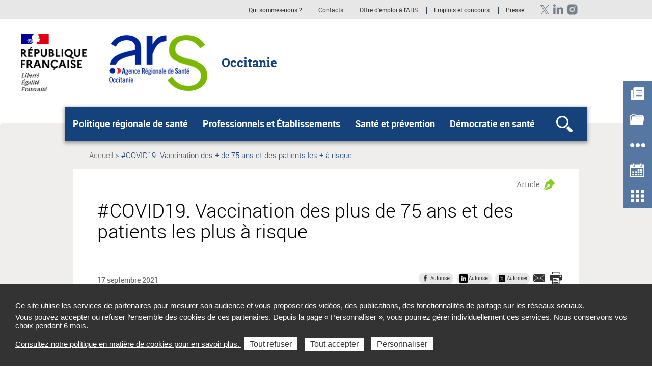

--- FILE ---
content_type: text/html; charset=UTF-8
request_url: https://www.occitanie.ars.sante.fr/covid19-vaccination-des-plus-de-75-ans-et-des-patients-les-plus-risque
body_size: 127238
content:
<!DOCTYPE html>
<html  lang="fr" dir="ltr" prefix="content: http://purl.org/rss/1.0/modules/content/  dc: http://purl.org/dc/terms/  foaf: http://xmlns.com/foaf/0.1/  og: http://ogp.me/ns#  rdfs: http://www.w3.org/2000/01/rdf-schema#  schema: http://schema.org/  sioc: http://rdfs.org/sioc/ns#  sioct: http://rdfs.org/sioc/types#  skos: http://www.w3.org/2004/02/skos/core#  xsd: http://www.w3.org/2001/XMLSchema# ">
  <head>
<script type="text/javascript">
(function(){
window["loaderConfig"] = "/TSPD/?type=21";
})();

</script>

<script type="text/javascript" src="/TSPD/?type=18"></script>

    <meta charset="utf-8" />
<meta name="description" content="La campagne de vaccination s’élargit dès lundi 18 janvier à toutes les personnes âgées de plus de 75 ans et aux patients les plus à risque. ." />
<link rel="canonical" href="https://www.occitanie.ars.sante.fr/covid19-vaccination-des-plus-de-75-ans-et-des-patients-les-plus-risque" />
<meta property="og:type" content="website" />
<meta property="og:title" content="#COVID19. Vaccination des plus de 75 ans et des patients les plus à risque" />
<meta property="og:description" content="La campagne de vaccination s’élargit dès lundi 18 janvier à toutes les personnes âgées de plus de 75 ans et aux patients les plus à risque. En Occitanie, 118 centres de vaccination se mettent en place. Les dispositifs de prise de rendez-vous seront accessibles dès le 15 janvier par internet ou par téléphone." />
<meta property="og:image" content="https://www.occitanie.ars.sante.fr/system/files/2021-01/VISUEL_%23COVID19_Vaccination75_0.png" />
<meta property="og:image:type" content="image/jpeg" />
<meta property="og:image:width" content="300" />
<meta property="og:image:height" content="300" />
<meta name="twitter:card" content="summary_large_image" />
<meta name="twitter:description" content="La campagne de vaccination s’élargit dès lundi 18 janvier à toutes les personnes âgées de plus de 75 ans et aux patients les plus à risque. En Occitanie, 118 centres de vaccination se mettent en place. Les dispositifs de prise de rendez-vous seront accessibles dès le 15 janvier par internet ou par téléphone." />
<meta name="twitter:title" content="#COVID19. Vaccination des plus de 75 ans et des patients les plus à risque" />
<meta name="twitter:image" content="https://www.occitanie.ars.sante.fr/system/files/2021-01/VISUEL_%23COVID19_Vaccination75_0.png" />
<meta name="Generator" content="Drupal 10 (https://www.drupal.org)" />
<meta name="MobileOptimized" content="width" />
<meta name="HandheldFriendly" content="true" />
<meta name="viewport" content="width=device-width, initial-scale=1.0" />
<meta name="title" content="#COVID19. Vaccination des plus de 75 ans et des patients les plus à risque | Agence régionale de santé Occitanie" />
<meta name="google-site-verification" content="-EAMuk_Bz_m8TVDc-5OWQ2_2ghaOA_pxWg7eEzS2pko" />
<link rel="icon" href="/themes/custom/arsbase/favicon.jpg" type="image/jpeg" />

    <title>#COVID19. Vaccination des plus de 75 ans et des patients les plus à risque | Agence régionale de santé Occitanie</title>
    <link rel="stylesheet" media="all" href="/sites/default/files/css/css_esrEVAw1eZqD9hTiOSqHopJYQGL8JUJ3_qBxZJs5Y5U.css?delta=0&amp;language=fr&amp;theme=arstheme_ara&amp;include=eJxFjjsOwzAMQy_kxFPPYzAO2xj1D5I89Pa1M7SDAJJ4EgVRD9F9TohvnsmaPNx0PhPPTAuodSAJV3hAufCfNogRIyaTVldqFwsDBDcWm9DHVnqrrHa3rLVtm2IzSlHXJ_sS9Ev9KaMj7_9kH7WPIye9eDptMSGHMn-En1dSdPpRY1mGX1inTXA" />
<link rel="stylesheet" media="all" href="/sites/default/files/css/css_aItmk0n0btVNEBEOPHX2qHdSp6JAg2BQtLf4gy-ANN8.css?delta=1&amp;language=fr&amp;theme=arstheme_ara&amp;include=eJxFjjsOwzAMQy_kxFPPYzAO2xj1D5I89Pa1M7SDAJJ4EgVRD9F9TohvnsmaPNx0PhPPTAuodSAJV3hAufCfNogRIyaTVldqFwsDBDcWm9DHVnqrrHa3rLVtm2IzSlHXJ_sS9Ev9KaMj7_9kH7WPIye9eDptMSGHMn-En1dSdPpRY1mGX1inTXA" />
<link rel="stylesheet" media="print" href="/sites/default/files/css/css_C2VzIA3VGa0wCZUI3jJoRLnS6S5y7SSrXWWCKYfD5eY.css?delta=2&amp;language=fr&amp;theme=arstheme_ara&amp;include=eJxFjjsOwzAMQy_kxFPPYzAO2xj1D5I89Pa1M7SDAJJ4EgVRD9F9TohvnsmaPNx0PhPPTAuodSAJV3hAufCfNogRIyaTVldqFwsDBDcWm9DHVnqrrHa3rLVtm2IzSlHXJ_sS9Ev9KaMj7_9kH7WPIye9eDptMSGHMn-En1dSdPpRY1mGX1inTXA" />
<link rel="stylesheet" media="all" href="/sites/default/files/css/css_iu-ZF8zYtHlfmyrpn78m3w5Tte8CUzeVqYPjC2weO0A.css?delta=3&amp;language=fr&amp;theme=arstheme_ara&amp;include=eJxFjjsOwzAMQy_kxFPPYzAO2xj1D5I89Pa1M7SDAJJ4EgVRD9F9TohvnsmaPNx0PhPPTAuodSAJV3hAufCfNogRIyaTVldqFwsDBDcWm9DHVnqrrHa3rLVtm2IzSlHXJ_sS9Ev9KaMj7_9kH7WPIye9eDptMSGHMn-En1dSdPpRY1mGX1inTXA" />
<link rel="stylesheet" media="all" href="/sites/default/files/css/css_qRqkQ_ygvTh4Nvqbsr2CSYrG8O1V18Q1AnVErGaYKiA.css?delta=4&amp;language=fr&amp;theme=arstheme_ara&amp;include=eJxFjjsOwzAMQy_kxFPPYzAO2xj1D5I89Pa1M7SDAJJ4EgVRD9F9TohvnsmaPNx0PhPPTAuodSAJV3hAufCfNogRIyaTVldqFwsDBDcWm9DHVnqrrHa3rLVtm2IzSlHXJ_sS9Ev9KaMj7_9kH7WPIye9eDptMSGHMn-En1dSdPpRY1mGX1inTXA" />

    <script type="application/json" data-drupal-selector="drupal-settings-json">{"path":{"baseUrl":"\/","pathPrefix":"","currentPath":"node\/23621","currentPathIsAdmin":false,"isFront":false,"currentLanguage":"fr"},"pluralDelimiter":"\u0003","suppressDeprecationErrors":true,"ajaxPageState":{"libraries":"[base64]","theme":"arstheme_ara","theme_token":"NEsMAkj2r4oN09vLg75fUF1WZAhUNLBJuFA9-yGlA-o"},"ajaxTrustedUrl":{"form_action_p_pvdeGsVG5zNF_XLGPTvYSKCf43t8qZYSwcfZl2uzM":true},"tarteaucitron":{"siteType":"ars","cookieCompilanceLink":"https:\/\/www.occitanie.ars.sante.fr\/cookies-et-traceurs-11","xtsite":"567415"},"ars_smarttag":{"chapitres":{"chapitre1":null,"chapitre2":null,"chapitre3":null},"pageName":"_COVID19. Vaccination des plus de 75 ans et des patients les plus \u00e0 risque","pageType":"ars_article","createdDate":"2021-01-13T12:43:55Z"},"bootstrap":{"forms_has_error_value_toggle":1,"tooltip_enabled":1,"tooltip_animation":1,"tooltip_container":"body","tooltip_delay":"0","tooltip_html":0,"tooltip_placement":"auto left","tooltip_selector":"","tooltip_trigger":"hover","modal_animation":1,"modal_backdrop":"true","modal_focus_input":1,"modal_keyboard":1,"modal_select_text":1,"modal_show":1,"modal_size":"","popover_enabled":1,"popover_animation":1,"popover_auto_close":1,"popover_container":"body","popover_content":"","popover_delay":"0","popover_html":0,"popover_placement":"right","popover_selector":"","popover_title":"","popover_trigger":"click"},"maptiler":{"api_key":"NHKXoyXZflSWPqscQbNj"},"user":{"uid":0,"permissionsHash":"d1e45154c0cb454619cc7271acf755038d1be81dad6dca8e917de9bd15fc9ff0"}}</script>
<script src="/sites/default/files/js/js_83To-_FLSypC_oNeQEnxhlBL35URGTmIkGOw6pyZWLQ.js?scope=header&amp;delta=0&amp;language=fr&amp;theme=arstheme_ara&amp;include=eJxNzWEKwzAIBeALNQs9kdjWgpCpqO3Y7ZduLPSXj_cp4jy_4WR6BbDsLJwEsbq2VrFT-VL5U_nRhB61Ee6NElDkQHa6ygWDap8jP2ljfKSj9Eu2HJDoSXisnK4yLaoZfcvqSGBOcD29oanpSX5rUrUl2wfcpk3x"></script>
<script src="https://tag.aticdn.net/piano-analytics.js"></script>
<script src="/sites/default/files/js/js_LKfzTp0zW-VppUJ7IyfqHJB61brNNqJOgtbZ0ikCbdY.js?scope=header&amp;delta=2&amp;language=fr&amp;theme=arstheme_ara&amp;include=eJxNzWEKwzAIBeALNQs9kdjWgpCpqO3Y7ZduLPSXj_cp4jy_4WR6BbDsLJwEsbq2VrFT-VL5U_nRhB61Ee6NElDkQHa6ygWDap8jP2ljfKSj9Eu2HJDoSXisnK4yLaoZfcvqSGBOcD29oanpSX5rUrUl2wfcpk3x"></script>

  </head>
  <body class="body__ars_theme--arstheme_ara path-node page-node-type-ars-article has-glyphicons">
  <!-- The Modal -->
  <div id="myModal" class="modal">
    <!-- The Close Button -->
    <span class="close" onclick="document.getElementById('myModal').style.display='none'">&times;</span>
    <!-- Modal Content (The Image) -->
    <div class="modal-content page-article--slide-show" id="carrousel-modal"></div>
    <!-- Modal Caption (Image Text) -->
    <div id="caption"></div>
  </div>
  <div class="overlay"></div>
    <div id="topOfPageTarget"></div>
    <ul class="surnav-accessibilite">
      <li>
        <a href="#main-menu" class="visually-hidden focusable skip-link">
          Aller au menu principal,
        </a>
      </li>
      <li>
        <a href="#main-content" class="visually-hidden focusable skip-link">
          Aller au contenu
        </a>
      </li>
    </ul>
    
      <div class="dialog-off-canvas-main-canvas" data-off-canvas-main-canvas>
    
<header role="banner" class="mobile-relative">
  <div class="region region-topbar visible-lg">
    <div class="container text-right">
      <div class="ars_site">
      <div class="menu-header">
  <ul class="menu-header--list">
            
            <li class="expanded dropdown menu-header--item"> 
    <a href="/qui-sommes-nous-14" data-xiti-name="Qui sommes-nous _" data-xiti-chapitre1="Sur-navigation" data-xiti-type="navigation" title="Qui sommes-nous ?">Qui sommes-nous ?</a>

</li>
    
            
            <li class="expanded dropdown menu-header--item"> 
    <a href="/contact-7" data-xiti-name="Contacts" data-xiti-chapitre1="Sur-navigation" data-xiti-type="navigation" title="Contacts">Contacts</a>

</li>
    
            
            <li class="expanded dropdown menu-header--item"> 
    <a href="/offre-demploi-et-de-stages-lars-occitanie" data-xiti-name="Offre d&#039;emploi à l&#039;ARS" data-xiti-chapitre1="Sur-navigation" data-xiti-type="navigation" title="Offre d&#039;emploi à l&#039;ARS">Offre d&#039;emploi à l&#039;ARS</a>

</li>
    
            
            <li class="expanded dropdown menu-header--item"> 
    <a href="/espace-emploi-concours-ars-occitanie" data-xiti-name="Emplois et concours" data-xiti-chapitre1="Sur-navigation" data-xiti-type="navigation" title="Emplois et concours">Emplois et concours</a>

</li>
    
            
            <li class="expanded dropdown menu-header--item"> 
    <a href="/espace-presse-5" data-xiti-name="Presse" data-xiti-chapitre1="Sur-navigation" data-xiti-type="navigation" title="Presse">Presse</a>

</li>
    
      </ul>
</div>


    <ul class="social-links">
              

  <li><a href="https://twitter.com/ARS_OC" class="social-links--item ars_social__x" title="Twitter ARS Occitanie (nouvelle fenêtre)" target="_blank" data-xiti-name="Twitter ARS Occitanie" data-xiti-chapitre1="Reseaux sociaux" data-xiti-type="exit">Twitter ARS Occitanie</a></li>
  <li><a href="https://www.linkedin.com/company/agence-r%C3%A9gionale-de-sant%C3%A9-occitanie/" class="social-links--item ars_social__linkedin" title="Linkedin ARS Occitabnie (nouvelle fenêtre)" target="_blank" data-xiti-name="Linkedin ARS Occitabnie" data-xiti-chapitre1="Reseaux sociaux" data-xiti-type="exit">Linkedin ARS Occitabnie</a></li>
  <li><a href="https://www.instagram.com/ars_oc/" class="social-links--item ars_social__instagram" title="Instagram ARS Occitanie (nouvelle fenêtre)" target="_blank" data-xiti-name="Instagram ARS Occitanie" data-xiti-chapitre1="Reseaux sociaux" data-xiti-type="exit">Instagram ARS Occitanie</a></li>



                    


          </ul>
  </div>

    </div>
  </div>
      <div class="identification-site">
      <div class="container">
        <div class="identification-site--logo">
                      <div class="marque-etat">
              <img src="https://www.occitanie.ars.sante.fr/system/files/2020-06/RF-optimis%C3%A9e-ARS-PAPS.png" alt="République Française Liberté égalité fraternité">
            </div>
                    <a href="/" title="Retour à la page d'accueil">
            <img src="https://www.occitanie.ars.sante.fr/system/files/2020-06/ARS-Occitanie-194x113.png" alt="Agence régionale de santé Occitanie">
          </a>
        </div>
        <p class="identification-site--liner visible-md-inline-block visible-lg-inline-block">Occitanie</p>
      </div>
    </div>
  
  
  
  <div class="region region-header">
    <div class="telecommande visible-md visible-lg hidden-print">
  <div class="btn-tablette-telecommande visible-md">&nbsp;</div>
    <ul>
                                <li>
                <div class="mainBtn">
                    <a href="/liste-actualites" data-xiti-name="Actualités" data-xiti-type="navigation" data-xiti-chapitre1="Telecommande" >
                      <img src=https://www.occitanie.ars.sante.fr/sites/default/files/actualite.png alt=""><span>Actualités</span>
                    </a>
                </div>
            </li>
                                            <li>
                <div class="mainBtn">
                    <a href="/liste-appels-projet-candidature" data-xiti-name="Appels à projets" data-xiti-type="navigation" data-xiti-chapitre1="Telecommande" >
                      <img src=https://www.occitanie.ars.sante.fr/sites/default/files/appels-projets.png alt=""><span>Appels à projets</span>
                    </a>
                </div>
            </li>
                                            <li>
                <div class="mainBtn">
                    <a href="/espace-presse-2" data-xiti-name="Espace presse" data-xiti-type="navigation" data-xiti-chapitre1="Telecommande" >
                      <img src=https://www.occitanie.ars.sante.fr/sites/default/files/autres.png alt=""><span>Espace presse</span>
                    </a>
                </div>
            </li>
                                            <li>
                <div class="mainBtn">
                    <a href="/liste-evenements" data-xiti-name="Agenda" data-xiti-type="navigation" data-xiti-chapitre1="Telecommande" >
                      <img src=https://www.occitanie.ars.sante.fr/sites/default/files/agendas.png alt=""><span>Agenda</span>
                    </a>
                </div>
            </li>
                                            <li>
                <div class="mainBtn">
                    <a href="/contacts-2" data-xiti-name="Contacts" data-xiti-type="navigation" data-xiti-chapitre1="Telecommande" >
                      <img src=https://www.occitanie.ars.sante.fr/sites/default/files/dossiers.png alt=""><span>Contacts</span>
                    </a>
                </div>
            </li>
                            </ul>
</div>
    <button class="mega-menu--burger-responsive visible-xs visible-sm visible-md" aria-expanded="false" aria-controls="main-menu">
      <span class="sr-only">Ouvrir le menu principal</span>
      <span class="icon-burger"></span>
    </button>

    <nav class="mega-menu" id="main-menu" role="navigation">
              <div class="container">
              <div class="mega-menu--inner">
            <ul class="mega-menu--list">
                        <li class="mega-menu--item">
            <span class="mega-menu--item--link-span">
                              <button name="#layer1" aria-controls="layer1" class="mega-menu--item--link" id="tab1" aria-expanded="false">
                  Politique régionale de santé
                </button>
                          </span>
                                        <div class="mega-menu--layer" id="layer1" aria-labelledby="tab1">
                <div class="container">
                  <ul class="mega-menu--layer--niv2--list">
                                          <li class="mega-menu--layer--niv2--item">
                                                                              <a href="/projet-regional-de-sante-occitanie-2023-2028" data-xiti-name="Projet régional de santé" data-xiti-chapitre1="Navigation_principale" data-xiti-type="navigation">Projet régional de santé</a>
                                                                                                </li>
                                          <li class="mega-menu--layer--niv2--item">
                                                  <button type="button" name="#layer1Menu2" aria-controls="layer1Menu2" id="layer1Tab2" aria-expanded="false">
                            Plan régional santé environnement
                          </button>
                                                                          <div class="mega-menu--layer--niv2--tabpane" id="layer1Menu2" aria-labelledby="layer1Tab2">
                            <ul class="mega-menu--layer--niv3--list">
                                                              <li class="mega-menu--layer--niv3--item">
                                                                  <a href="/plan-regional-sante-environnement-prse4" data-xiti-name="Plan Régional Santé Environnement (PRSE4)" data-xiti-chapitre1="Navigation_principale" data-xiti-type="navigation">Plan Régional Santé Environnement (PRSE4)</a>
                                                                </li>
                                                              <li class="mega-menu--layer--niv3--item">
                                                                  <a href="/le-prse-4-en-actions-0" data-xiti-name="Le PRSE 4 en actions" data-xiti-chapitre1="Navigation_principale" data-xiti-type="navigation">Le PRSE 4 en actions</a>
                                                                </li>
                                                              <li class="mega-menu--layer--niv3--item">
                                                                  <a href="/appel-projets-prse" data-xiti-name="Appel à projets PRSE" data-xiti-chapitre1="Navigation_principale" data-xiti-type="navigation">Appel à projets PRSE</a>
                                                                </li>
                                                          </ul>
                          </div>
                                              </li>
                                          <li class="mega-menu--layer--niv2--item">
                                                  <button type="button" name="#layer1Menu3" aria-controls="layer1Menu3" id="layer1Tab3" aria-expanded="false">
                            Politique régionale de santé
                          </button>
                                                                          <div class="mega-menu--layer--niv2--tabpane" id="layer1Menu3" aria-labelledby="layer1Tab3">
                            <ul class="mega-menu--layer--niv3--list">
                                                              <li class="mega-menu--layer--niv3--item">
                                                                  <a href="/lutte-contre-les-inegalites-sociales-de-sante-0" data-xiti-name="Lutte contre les inégalités sociales de santé" data-xiti-chapitre1="Navigation_principale" data-xiti-type="navigation">Lutte contre les inégalités sociales de santé</a>
                                                                </li>
                                                              <li class="mega-menu--layer--niv3--item">
                                                                  <a href="/acces-aux-soins-des-personnes-vulnerables" data-xiti-name="Accès aux soins des personnes vulnérables" data-xiti-chapitre1="Navigation_principale" data-xiti-type="navigation">Accès aux soins des personnes vulnérables</a>
                                                                </li>
                                                          </ul>
                          </div>
                                              </li>
                                          <li class="mega-menu--layer--niv2--item">
                                                  <button type="button" name="#layer1Menu4" aria-controls="layer1Menu4" id="layer1Tab4" aria-expanded="false">
                            Accès aux soins
                          </button>
                                                                          <div class="mega-menu--layer--niv2--tabpane" id="layer1Menu4" aria-labelledby="layer1Tab4">
                            <ul class="mega-menu--layer--niv3--list">
                                                              <li class="mega-menu--layer--niv3--item">
                                                                  <a href="/indicateurs-regionaux-et-departementaux" data-xiti-name="Indicateurs régionaux et départementaux" data-xiti-chapitre1="Navigation_principale" data-xiti-type="navigation">Indicateurs régionaux et départementaux</a>
                                                                </li>
                                                          </ul>
                          </div>
                                              </li>
                                          <li class="mega-menu--layer--niv2--item">
                                                  <button type="button" name="#layer1Menu5" aria-controls="layer1Menu5" id="layer1Tab5" aria-expanded="false">
                            Amélioration continue de la qualité
                          </button>
                                                                          <div class="mega-menu--layer--niv2--tabpane" id="layer1Menu5" aria-labelledby="layer1Tab5">
                            <ul class="mega-menu--layer--niv3--list">
                                                              <li class="mega-menu--layer--niv3--item">
                                                                  <a href="/linspection-controle" data-xiti-name="L&#039;Inspection contrôle" data-xiti-chapitre1="Navigation_principale" data-xiti-type="navigation">L&#039;Inspection contrôle</a>
                                                                </li>
                                                          </ul>
                          </div>
                                              </li>
                                          <li class="mega-menu--layer--niv2--item">
                                                  <button type="button" name="#layer1Menu6" aria-controls="layer1Menu6" id="layer1Tab6" aria-expanded="false">
                            Ségur de la santé
                          </button>
                                                                          <div class="mega-menu--layer--niv2--tabpane" id="layer1Menu6" aria-labelledby="layer1Tab6">
                            <ul class="mega-menu--layer--niv3--list">
                                                              <li class="mega-menu--layer--niv3--item">
                                                                  <a href="/segur-de-la-sante-des-investissements-et-des-avancees-concretes-pour-la-sante-en-occitanie-0" data-xiti-name="Ségur de la santé : des investissements et des avancées concrètes" data-xiti-chapitre1="Navigation_principale" data-xiti-type="navigation">Ségur de la santé : des investissements et des avancées concrètes</a>
                                                                </li>
                                                              <li class="mega-menu--layer--niv3--item">
                                                                  <a href="/segur-numerique" data-xiti-name="Ségur numérique" data-xiti-chapitre1="Navigation_principale" data-xiti-type="navigation">Ségur numérique</a>
                                                                </li>
                                                          </ul>
                          </div>
                                              </li>
                                          <li class="mega-menu--layer--niv2--item">
                                                  <button type="button" name="#layer1Menu7" aria-controls="layer1Menu7" id="layer1Tab7" aria-expanded="false">
                            Innovation en santé
                          </button>
                                                                          <div class="mega-menu--layer--niv2--tabpane" id="layer1Menu7" aria-labelledby="layer1Tab7">
                            <ul class="mega-menu--layer--niv3--list">
                                                              <li class="mega-menu--layer--niv3--item">
                                                                  <a href="/organisations-innovantes-1" data-xiti-name="Organisations innovantes" data-xiti-chapitre1="Navigation_principale" data-xiti-type="navigation">Organisations innovantes</a>
                                                                </li>
                                                              <li class="mega-menu--layer--niv3--item">
                                                                  <a href="/e-sante-3" data-xiti-name="E-santé" data-xiti-chapitre1="Navigation_principale" data-xiti-type="navigation">E-santé</a>
                                                                </li>
                                                              <li class="mega-menu--layer--niv3--item">
                                                                  <a href="/telesante" data-xiti-name="Télésanté" data-xiti-chapitre1="Navigation_principale" data-xiti-type="navigation">Télésanté</a>
                                                                </li>
                                                          </ul>
                          </div>
                                              </li>
                                          <li class="mega-menu--layer--niv2--item">
                                                  <button type="button" name="#layer1Menu8" aria-controls="layer1Menu8" id="layer1Tab8" aria-expanded="false">
                            Territorialisation en santé
                          </button>
                                                                          <div class="mega-menu--layer--niv2--tabpane" id="layer1Menu8" aria-labelledby="layer1Tab8">
                            <ul class="mega-menu--layer--niv3--list">
                                                              <li class="mega-menu--layer--niv3--item">
                                                                  <a href="/contrats-locaux-de-sante-14" data-xiti-name="Contrats locaux de santé" data-xiti-chapitre1="Navigation_principale" data-xiti-type="navigation">Contrats locaux de santé</a>
                                                                </li>
                                                              <li class="mega-menu--layer--niv3--item">
                                                                  <a href="/conseils-locaux-de-sante-mentale-2" data-xiti-name="Conseils locaux de santé mentale " data-xiti-chapitre1="Navigation_principale" data-xiti-type="navigation">Conseils locaux de santé mentale </a>
                                                                </li>
                                                              <li class="mega-menu--layer--niv3--item">
                                                                  <a href="/politique-de-la-ville-0" data-xiti-name="Politique de la ville" data-xiti-chapitre1="Navigation_principale" data-xiti-type="navigation">Politique de la ville</a>
                                                                </li>
                                                          </ul>
                          </div>
                                              </li>
                                      </ul>
                </div>
              </div>
                      </li>
                  <li class="mega-menu--item">
            <span class="mega-menu--item--link-span">
                              <button name="#layer2" aria-controls="layer2" class="mega-menu--item--link" id="tab2" aria-expanded="false">
                  Professionnels et Établissements 
                </button>
                          </span>
                                        <div class="mega-menu--layer" id="layer2" aria-labelledby="tab2">
                <div class="container">
                  <ul class="mega-menu--layer--niv2--list">
                                          <li class="mega-menu--layer--niv2--item">
                                                  <button type="button" name="#layer2Menu1" aria-controls="layer2Menu1" id="layer2Tab1" aria-expanded="false">
                            Signaler, alerter, déclarer
                          </button>
                                                                          <div class="mega-menu--layer--niv2--tabpane" id="layer2Menu1" aria-labelledby="layer2Tab1">
                            <ul class="mega-menu--layer--niv3--list">
                                                              <li class="mega-menu--layer--niv3--item">
                                                                  <a href="/plateforme-de-signalements-sanitaires" data-xiti-name="Plateforme de signalements sanitaires" data-xiti-chapitre1="Navigation_principale" data-xiti-type="navigation">Plateforme de signalements sanitaires</a>
                                                                </li>
                                                              <li class="mega-menu--layer--niv3--item">
                                                                  <a href="/maladies-declaration-obligatoire-declaration-et-gestion-des-signalements-par-lars-1" data-xiti-name="Maladies à déclaration obligatoire (MDO)" data-xiti-chapitre1="Navigation_principale" data-xiti-type="navigation">Maladies à déclaration obligatoire (MDO)</a>
                                                                </li>
                                                              <li class="mega-menu--layer--niv3--item">
                                                                  <a href="/infections-respiratoires-et-gastro-enterites-aigues-en-etablissements-medico-sociaux-0" data-xiti-name="IRA et GEA en établissements médico-sociaux" data-xiti-chapitre1="Navigation_principale" data-xiti-type="navigation">IRA et GEA en établissements médico-sociaux</a>
                                                                </li>
                                                              <li class="mega-menu--layer--niv3--item">
                                                                  <a href="/declarer-un-deces-par-voie-electronique-11" data-xiti-name="Déclarer un décès par voie électronique" data-xiti-chapitre1="Navigation_principale" data-xiti-type="navigation">Déclarer un décès par voie électronique</a>
                                                                </li>
                                                          </ul>
                          </div>
                                              </li>
                                          <li class="mega-menu--layer--niv2--item">
                                                  <button type="button" name="#layer2Menu2" aria-controls="layer2Menu2" id="layer2Tab2" aria-expanded="false">
                            Appui aux professionnels
                          </button>
                                                                          <div class="mega-menu--layer--niv2--tabpane" id="layer2Menu2" aria-labelledby="layer2Tab2">
                            <ul class="mega-menu--layer--niv3--list">
                                                              <li class="mega-menu--layer--niv3--item">
                                                                  <a href="/dispositifs-de-soins-domicile-et-de-coordination-0" data-xiti-name="Dispositifs de soins à domicile et de coordination" data-xiti-chapitre1="Navigation_principale" data-xiti-type="navigation">Dispositifs de soins à domicile et de coordination</a>
                                                                </li>
                                                              <li class="mega-menu--layer--niv3--item">
                                                                  <a href="/dispositifs-dappui-la-coordination-dac-1" data-xiti-name="Dispositifs d&#039;appui à la coordination (DAC)" data-xiti-chapitre1="Navigation_principale" data-xiti-type="navigation">Dispositifs d&#039;appui à la coordination (DAC)</a>
                                                                </li>
                                                              <li class="mega-menu--layer--niv3--item">
                                                                  <a href="/covid19-dispositifs-dappui-et-de-soutien-aux-professionnels-de-sante-de-ville-0" data-xiti-name="#COVID19. Dispositifs d’appui et de soutien aux professionnels" data-xiti-chapitre1="Navigation_principale" data-xiti-type="navigation">#COVID19. Dispositifs d’appui et de soutien aux professionnels</a>
                                                                </li>
                                                          </ul>
                          </div>
                                              </li>
                                          <li class="mega-menu--layer--niv2--item">
                                                  <button type="button" name="#layer2Menu3" aria-controls="layer2Menu3" id="layer2Tab3" aria-expanded="false">
                            #MédecinDemain
                          </button>
                                                                          <div class="mega-menu--layer--niv2--tabpane" id="layer2Menu3" aria-labelledby="layer2Tab3">
                            <ul class="mega-menu--layer--niv3--list">
                                                              <li class="mega-menu--layer--niv3--item">
                                                                  <a href="/espace-medecindemain-en-occitanie" data-xiti-name="Espace #MédecinDemain en Occitanie" data-xiti-chapitre1="Navigation_principale" data-xiti-type="navigation">Espace #MédecinDemain en Occitanie</a>
                                                                </li>
                                                          </ul>
                          </div>
                                              </li>
                                          <li class="mega-menu--layer--niv2--item">
                                                  <button type="button" name="#layer2Menu4" aria-controls="layer2Menu4" id="layer2Tab4" aria-expanded="false">
                            Établissements de santé
                          </button>
                                                                          <div class="mega-menu--layer--niv2--tabpane" id="layer2Menu4" aria-labelledby="layer2Tab4">
                            <ul class="mega-menu--layer--niv3--list">
                                                              <li class="mega-menu--layer--niv3--item">
                                                                  <a href="/attractivite-medicale-au-sein-des-etablissements-de-la-fonction-publique-hospitaliere-0" data-xiti-name="Attractivité médicale au sein des établissements hospitaliers" data-xiti-chapitre1="Navigation_principale" data-xiti-type="navigation">Attractivité médicale au sein des établissements hospitaliers</a>
                                                                </li>
                                                              <li class="mega-menu--layer--niv3--item">
                                                                  <a href="/lieux-de-recherche-impliquant-la-personne-humaine-soumis-une-autorisation-prealable-delivree-par" data-xiti-name="Lieux de recherche impliquant la personne humaine : autorisation ARS" data-xiti-chapitre1="Navigation_principale" data-xiti-type="navigation">Lieux de recherche impliquant la personne humaine : autorisation ARS</a>
                                                                </li>
                                                              <li class="mega-menu--layer--niv3--item">
                                                                  <a href="/rehabilitation-amelioree-apres-chirurgie-rac-0" data-xiti-name="Réhabilitation améliorée après chirurgie (RAC)" data-xiti-chapitre1="Navigation_principale" data-xiti-type="navigation">Réhabilitation améliorée après chirurgie (RAC)</a>
                                                                </li>
                                                              <li class="mega-menu--layer--niv3--item">
                                                                  <a href="/groupements-hospitaliers-de-territoire" data-xiti-name="Groupements Hospitaliers de Territoire" data-xiti-chapitre1="Navigation_principale" data-xiti-type="navigation">Groupements Hospitaliers de Territoire</a>
                                                                </li>
                                                              <li class="mega-menu--layer--niv3--item">
                                                                  <a href="/contrat-damelioration-de-la-qualite-et-de-lefficience-des-soins" data-xiti-name="Contrat d’Amélioration de la Qualité et de l’Efficience des Soins" data-xiti-chapitre1="Navigation_principale" data-xiti-type="navigation">Contrat d’Amélioration de la Qualité et de l’Efficience des Soins</a>
                                                                </li>
                                                              <li class="mega-menu--layer--niv3--item">
                                                                  <a href="/plan-dactions-pluriannuel-regional-damelioration-de-la-pertinence-des-soins-papraps" data-xiti-name="PAPRAPS" data-xiti-chapitre1="Navigation_principale" data-xiti-type="navigation">PAPRAPS</a>
                                                                </li>
                                                              <li class="mega-menu--layer--niv3--item">
                                                                  <a href="/autorisationscontractualisation-0" data-xiti-name="Autorisations/contractualisation" data-xiti-chapitre1="Navigation_principale" data-xiti-type="navigation">Autorisations/contractualisation</a>
                                                                </li>
                                                              <li class="mega-menu--layer--niv3--item">
                                                                  <a href="/hospitalisation-domicile-had" data-xiti-name="Hospitalisation à domicile" data-xiti-chapitre1="Navigation_principale" data-xiti-type="navigation">Hospitalisation à domicile</a>
                                                                </li>
                                                              <li class="mega-menu--layer--niv3--item">
                                                                  <a href="/pharmacies-usage-interieur-autorisations-0" data-xiti-name="Pharmacies à usage Intérieur - Autorisations" data-xiti-chapitre1="Navigation_principale" data-xiti-type="navigation">Pharmacies à usage Intérieur - Autorisations</a>
                                                                </li>
                                                              <li class="mega-menu--layer--niv3--item">
                                                                  <a href="/pharmacies-usage-interieur-retrocession-0" data-xiti-name="Pharmacies à usage Intérieur - Rétrocession" data-xiti-chapitre1="Navigation_principale" data-xiti-type="navigation">Pharmacies à usage Intérieur - Rétrocession</a>
                                                                </li>
                                                              <li class="mega-menu--layer--niv3--item">
                                                                  <a href="/plan-pluriannuel-regional-de-gestion-du-risque-et-defficience-du-systeme-de-soins-pprgdress-0" data-xiti-name="PPRGDRESS" data-xiti-chapitre1="Navigation_principale" data-xiti-type="navigation">PPRGDRESS</a>
                                                                </li>
                                                              <li class="mega-menu--layer--niv3--item">
                                                                  <a href="/concours-national-de-praticien-hospitalier-cnph" data-xiti-name="Concours national de praticien hospitalier (CNPH)" data-xiti-chapitre1="Navigation_principale" data-xiti-type="navigation">Concours national de praticien hospitalier (CNPH)</a>
                                                                </li>
                                                              <li class="mega-menu--layer--niv3--item">
                                                                  <a href="/epreuves-de-verification-des-connaissances-evc-0" data-xiti-name="Epreuves de Vérification des Connaissances (EVC)" data-xiti-chapitre1="Navigation_principale" data-xiti-type="navigation">Epreuves de Vérification des Connaissances (EVC)</a>
                                                                </li>
                                                          </ul>
                          </div>
                                              </li>
                                          <li class="mega-menu--layer--niv2--item">
                                                  <button type="button" name="#layer2Menu5" aria-controls="layer2Menu5" id="layer2Tab5" aria-expanded="false">
                            Établissements et services médico-sociaux
                          </button>
                                                                          <div class="mega-menu--layer--niv2--tabpane" id="layer2Menu5" aria-labelledby="layer2Tab5">
                            <ul class="mega-menu--layer--niv3--list">
                                                              <li class="mega-menu--layer--niv3--item">
                                                                  <a href="/grand-age-4" data-xiti-name="Grand âge" data-xiti-chapitre1="Navigation_principale" data-xiti-type="navigation">Grand âge</a>
                                                                </li>
                                                              <li class="mega-menu--layer--niv3--item">
                                                                  <a href="/handicap-6" data-xiti-name="Handicap" data-xiti-chapitre1="Navigation_principale" data-xiti-type="navigation">Handicap</a>
                                                                </li>
                                                              <li class="mega-menu--layer--niv3--item">
                                                                  <a href="/planification-et-contractualisation-1" data-xiti-name="Planification et contractualisation" data-xiti-chapitre1="Navigation_principale" data-xiti-type="navigation">Planification et contractualisation</a>
                                                                </li>
                                                              <li class="mega-menu--layer--niv3--item">
                                                                  <a href="/qualite-et-performance-0" data-xiti-name="Qualité et performance" data-xiti-chapitre1="Navigation_principale" data-xiti-type="navigation">Qualité et performance</a>
                                                                </li>
                                                          </ul>
                          </div>
                                              </li>
                                          <li class="mega-menu--layer--niv2--item">
                                                  <button type="button" name="#layer2Menu6" aria-controls="layer2Menu6" id="layer2Tab6" aria-expanded="false">
                            Professionnels de santé
                          </button>
                                                                          <div class="mega-menu--layer--niv2--tabpane" id="layer2Menu6" aria-labelledby="layer2Tab6">
                            <ul class="mega-menu--layer--niv3--list">
                                                              <li class="mega-menu--layer--niv3--item">
                                                                  <a href="/portail-daccompagnement-des-professionnels-de-sante-paps-3" data-xiti-name="Portail d&#039;accompagnement des professionnels de santé (PAPS)" data-xiti-chapitre1="Navigation_principale" data-xiti-type="navigation">Portail d&#039;accompagnement des professionnels de santé (PAPS)</a>
                                                                </li>
                                                              <li class="mega-menu--layer--niv3--item">
                                                                  <a href="/professions-paramedicales-0" data-xiti-name="Professions paramédicales" data-xiti-chapitre1="Navigation_principale" data-xiti-type="navigation">Professions paramédicales</a>
                                                                </li>
                                                              <li class="mega-menu--layer--niv3--item">
                                                                  <a href="/ifsi-institut-de-formetion-en-soins-infirmiers" data-xiti-name="IFSI" data-xiti-chapitre1="Navigation_principale" data-xiti-type="navigation">IFSI</a>
                                                                </li>
                                                              <li class="mega-menu--layer--niv3--item">
                                                                  <a href="/professions-non-paramedicales-0" data-xiti-name="Professions non paramédicales" data-xiti-chapitre1="Navigation_principale" data-xiti-type="navigation">Professions non paramédicales</a>
                                                                </li>
                                                              <li class="mega-menu--layer--niv3--item">
                                                                  <a href="/pharmacienne-19" data-xiti-name="Pharmacien.ne" data-xiti-chapitre1="Navigation_principale" data-xiti-type="navigation">Pharmacien.ne</a>
                                                                </li>
                                                              <li class="mega-menu--layer--niv3--item">
                                                                  <a href="/dispensation-doxygene-usage-medical-domicile" data-xiti-name="Dispensation d’oxygène à usage médical à domicile" data-xiti-chapitre1="Navigation_principale" data-xiti-type="navigation">Dispensation d’oxygène à usage médical à domicile</a>
                                                                </li>
                                                              <li class="mega-menu--layer--niv3--item">
                                                                  <a href="/autorisation-dexercice-des-praticiens-diplome-hors-union-europeenne-padhue-0" data-xiti-name="Autorisation d’exercice des praticiens à diplôme hors Union européenne" data-xiti-chapitre1="Navigation_principale" data-xiti-type="navigation">Autorisation d’exercice des praticiens à diplôme hors Union européenne</a>
                                                                </li>
                                                              <li class="mega-menu--layer--niv3--item">
                                                                  <a href="/rapports-dactivite-des-urps" data-xiti-name="Rapports d&#039;activité des URPS" data-xiti-chapitre1="Navigation_principale" data-xiti-type="navigation">Rapports d&#039;activité des URPS</a>
                                                                </li>
                                                          </ul>
                          </div>
                                              </li>
                                          <li class="mega-menu--layer--niv2--item">
                                                  <button type="button" name="#layer2Menu7" aria-controls="layer2Menu7" id="layer2Tab7" aria-expanded="false">
                            Soins de premier recours
                          </button>
                                                                          <div class="mega-menu--layer--niv2--tabpane" id="layer2Menu7" aria-labelledby="layer2Tab7">
                            <ul class="mega-menu--layer--niv3--list">
                                                              <li class="mega-menu--layer--niv3--item">
                                                                  <a href="/urgences-1" data-xiti-name="Urgences" data-xiti-chapitre1="Navigation_principale" data-xiti-type="navigation">Urgences</a>
                                                                </li>
                                                              <li class="mega-menu--layer--niv3--item">
                                                                  <a href="/reseau-france-sante-la-proximite-de-lacces-aux-soins-en-occitanie-0" data-xiti-name="Réseau France santé : la proximité de l’accès aux soins en Occitanie" data-xiti-chapitre1="Navigation_principale" data-xiti-type="navigation">Réseau France santé : la proximité de l’accès aux soins en Occitanie</a>
                                                                </li>
                                                              <li class="mega-menu--layer--niv3--item">
                                                                  <a href="/les-communautes-professionnelles-territoriales-de-sante-1" data-xiti-name="Les Communautés professionnelles territoriales de santé" data-xiti-chapitre1="Navigation_principale" data-xiti-type="navigation">Les Communautés professionnelles territoriales de santé</a>
                                                                </li>
                                                              <li class="mega-menu--layer--niv3--item">
                                                                  <a href="/les-maisons-de-sante-pluriprofessionnelles" data-xiti-name="Les Maisons de santé pluriprofessionnelles" data-xiti-chapitre1="Navigation_principale" data-xiti-type="navigation">Les Maisons de santé pluriprofessionnelles</a>
                                                                </li>
                                                              <li class="mega-menu--layer--niv3--item">
                                                                  <a href="/les-centres-de-sante-0" data-xiti-name="Les Centres de santé" data-xiti-chapitre1="Navigation_principale" data-xiti-type="navigation">Les Centres de santé</a>
                                                                </li>
                                                              <li class="mega-menu--layer--niv3--item">
                                                                  <a href="/permanence-des-soins-8" data-xiti-name="Permanence des soins" data-xiti-chapitre1="Navigation_principale" data-xiti-type="navigation">Permanence des soins</a>
                                                                </li>
                                                              <li class="mega-menu--layer--niv3--item">
                                                                  <a href="/experimentation-de-lacces-direct-aux-masseurs-kinesitherapeutes" data-xiti-name="Expérimentation de l’accès direct aux masseurs-kinésithérapeutes " data-xiti-chapitre1="Navigation_principale" data-xiti-type="navigation">Expérimentation de l’accès direct aux masseurs-kinésithérapeutes </a>
                                                                </li>
                                                          </ul>
                          </div>
                                              </li>
                                          <li class="mega-menu--layer--niv2--item">
                                                  <button type="button" name="#layer2Menu8" aria-controls="layer2Menu8" id="layer2Tab8" aria-expanded="false">
                            Médiation
                          </button>
                                                                          <div class="mega-menu--layer--niv2--tabpane" id="layer2Menu8" aria-labelledby="layer2Tab8">
                            <ul class="mega-menu--layer--niv3--list">
                                                              <li class="mega-menu--layer--niv3--item">
                                                                  <a href="/dispositif-de-mediation-pour-les-personnels-des-etablissements-publics-de-sante-sociaux-et-medico-6" data-xiti-name="Dispositif de médiation pour les personnels des établissements publics" data-xiti-chapitre1="Navigation_principale" data-xiti-type="navigation">Dispositif de médiation pour les personnels des établissements publics</a>
                                                                </li>
                                                          </ul>
                          </div>
                                              </li>
                                      </ul>
                </div>
              </div>
                      </li>
                  <li class="mega-menu--item">
            <span class="mega-menu--item--link-span">
                              <button name="#layer3" aria-controls="layer3" class="mega-menu--item--link" id="tab3" aria-expanded="false">
                  Santé et prévention
                </button>
                          </span>
                                        <div class="mega-menu--layer" id="layer3" aria-labelledby="tab3">
                <div class="container">
                  <ul class="mega-menu--layer--niv2--list">
                                          <li class="mega-menu--layer--niv2--item">
                                                  <button type="button" name="#layer3Menu1" aria-controls="layer3Menu1" id="layer3Tab1" aria-expanded="false">
                            Veille et alertes sanitaires
                          </button>
                                                                          <div class="mega-menu--layer--niv2--tabpane" id="layer3Menu1" aria-labelledby="layer3Tab1">
                            <ul class="mega-menu--layer--niv3--list">
                                                              <li class="mega-menu--layer--niv3--item">
                                                                  <a href="/veille-et-alertes-sanitaires-1" data-xiti-name="Veille et alertes sanitaires" data-xiti-chapitre1="Navigation_principale" data-xiti-type="navigation">Veille et alertes sanitaires</a>
                                                                </li>
                                                          </ul>
                          </div>
                                              </li>
                                          <li class="mega-menu--layer--niv2--item">
                                                  <button type="button" name="#layer3Menu2" aria-controls="layer3Menu2" id="layer3Tab2" aria-expanded="false">
                            Accès aux soins
                          </button>
                                                                          <div class="mega-menu--layer--niv2--tabpane" id="layer3Menu2" aria-labelledby="layer3Tab2">
                            <ul class="mega-menu--layer--niv3--list">
                                                              <li class="mega-menu--layer--niv3--item">
                                                                  <a href="/urgences" data-xiti-name="Urgences" data-xiti-chapitre1="Navigation_principale" data-xiti-type="navigation">Urgences</a>
                                                                </li>
                                                              <li class="mega-menu--layer--niv3--item">
                                                                  <a href="/covid-long-2" data-xiti-name="Covid long" data-xiti-chapitre1="Navigation_principale" data-xiti-type="navigation">Covid long</a>
                                                                </li>
                                                              <li class="mega-menu--layer--niv3--item">
                                                                  <a href="/reseau-france-sante-la-proximite-de-lacces-aux-soins-en-occitanie-0" data-xiti-name="Réseau France santé : la proximité de l’accès aux soins en Occitanie" data-xiti-chapitre1="Navigation_principale" data-xiti-type="navigation">Réseau France santé : la proximité de l’accès aux soins en Occitanie</a>
                                                                </li>
                                                          </ul>
                          </div>
                                              </li>
                                          <li class="mega-menu--layer--niv2--item">
                                                  <button type="button" name="#layer3Menu3" aria-controls="layer3Menu3" id="layer3Tab3" aria-expanded="false">
                            Prévention en santé
                          </button>
                                                                          <div class="mega-menu--layer--niv2--tabpane" id="layer3Menu3" aria-labelledby="layer3Tab3">
                            <ul class="mega-menu--layer--niv3--list">
                                                              <li class="mega-menu--layer--niv3--item">
                                                                  <a href="/infections-hivernales" data-xiti-name="Infections hivernales" data-xiti-chapitre1="Navigation_principale" data-xiti-type="navigation">Infections hivernales</a>
                                                                </li>
                                                              <li class="mega-menu--layer--niv3--item">
                                                                  <a href="/vaccination-10" data-xiti-name="Vaccination" data-xiti-chapitre1="Navigation_principale" data-xiti-type="navigation">Vaccination</a>
                                                                </li>
                                                              <li class="mega-menu--layer--niv3--item">
                                                                  <a href="/tatouage-piercing-et-maquillage-permanent-3" data-xiti-name="Tatouage, piercing et maquillage permanent" data-xiti-chapitre1="Navigation_principale" data-xiti-type="navigation">Tatouage, piercing et maquillage permanent</a>
                                                                </li>
                                                              <li class="mega-menu--layer--niv3--item">
                                                                  <a href="/cancer-5" data-xiti-name="Cancer" data-xiti-chapitre1="Navigation_principale" data-xiti-type="navigation">Cancer</a>
                                                                </li>
                                                              <li class="mega-menu--layer--niv3--item">
                                                                  <a href="/avc-3" data-xiti-name="AVC" data-xiti-chapitre1="Navigation_principale" data-xiti-type="navigation">AVC</a>
                                                                </li>
                                                              <li class="mega-menu--layer--niv3--item">
                                                                  <a href="/prevention-du-suicide-4" data-xiti-name="Prévention du suicide" data-xiti-chapitre1="Navigation_principale" data-xiti-type="navigation">Prévention du suicide</a>
                                                                </li>
                                                              <li class="mega-menu--layer--niv3--item">
                                                                  <a href="/tabac-2" data-xiti-name="Tabac" data-xiti-chapitre1="Navigation_principale" data-xiti-type="navigation">Tabac</a>
                                                                </li>
                                                              <li class="mega-menu--layer--niv3--item">
                                                                  <a href="/cbd-cannabidiol" data-xiti-name="CBD (Cannabidiol)" data-xiti-chapitre1="Navigation_principale" data-xiti-type="navigation">CBD (Cannabidiol)</a>
                                                                </li>
                                                              <li class="mega-menu--layer--niv3--item">
                                                                  <a href="/protoxyde-dazote-1" data-xiti-name="Protoxyde d’azote " data-xiti-chapitre1="Navigation_principale" data-xiti-type="navigation">Protoxyde d’azote </a>
                                                                </li>
                                                              <li class="mega-menu--layer--niv3--item">
                                                                  <a href="/addictions-10" data-xiti-name="Addictions" data-xiti-chapitre1="Navigation_principale" data-xiti-type="navigation">Addictions</a>
                                                                </li>
                                                              <li class="mega-menu--layer--niv3--item">
                                                                                                      <a href="https://promotion-sante-occitanie.org/calendrier-de-prevention/" title="Calendrier de prévention (Promotion Santé Occitanie) (nouvelle fenêtre)" data-xiti-name="Calendrier de prévention (Promotion Santé Occitanie)" data-xiti-chapitre1="Navigation_principale" data-xiti-type="navigation" target="_blank">Calendrier de prévention (Promotion Santé Occitanie)</a>
                                                                                                  </li>
                                                              <li class="mega-menu--layer--niv3--item">
                                                                  <a href="/risques-auditifs-1" data-xiti-name="Risques auditifs" data-xiti-chapitre1="Navigation_principale" data-xiti-type="navigation">Risques auditifs</a>
                                                                </li>
                                                              <li class="mega-menu--layer--niv3--item">
                                                                  <a href="/variole-du-singe" data-xiti-name="Variole du singe" data-xiti-chapitre1="Navigation_principale" data-xiti-type="navigation">Variole du singe</a>
                                                                </li>
                                                              <li class="mega-menu--layer--niv3--item">
                                                                  <a href="/bonetebonsreflexes-en-occitanie" data-xiti-name="#BonÉtéBonsRéflexes en Occitanie" data-xiti-chapitre1="Navigation_principale" data-xiti-type="navigation">#BonÉtéBonsRéflexes en Occitanie</a>
                                                                </li>
                                                              <li class="mega-menu--layer--niv3--item">
                                                                  <a href="/alimentation-et-activite-physique-3" data-xiti-name="Alimentation et activité physique" data-xiti-chapitre1="Navigation_principale" data-xiti-type="navigation">Alimentation et activité physique</a>
                                                                </li>
                                                              <li class="mega-menu--layer--niv3--item">
                                                                  <a href="/plan-grand-froid" data-xiti-name="Plan grand froid" data-xiti-chapitre1="Navigation_principale" data-xiti-type="navigation">Plan grand froid</a>
                                                                </li>
                                                              <li class="mega-menu--layer--niv3--item">
                                                                  <a href="/sexualite" data-xiti-name="Sexualité" data-xiti-chapitre1="Navigation_principale" data-xiti-type="navigation">Sexualité</a>
                                                                </li>
                                                              <li class="mega-menu--layer--niv3--item">
                                                                  <a href="/education-therapeutique-du-patient-2" data-xiti-name="Éducation thérapeutique du patient" data-xiti-chapitre1="Navigation_principale" data-xiti-type="navigation">Éducation thérapeutique du patient</a>
                                                                </li>
                                                              <li class="mega-menu--layer--niv3--item">
                                                                  <a href="/service-sanitaire-des-etudiants-en-sante-1" data-xiti-name="Service sanitaire des étudiants en santé" data-xiti-chapitre1="Navigation_principale" data-xiti-type="navigation">Service sanitaire des étudiants en santé</a>
                                                                </li>
                                                              <li class="mega-menu--layer--niv3--item">
                                                                  <a href="/infections" data-xiti-name="Infections" data-xiti-chapitre1="Navigation_principale" data-xiti-type="navigation">Infections</a>
                                                                </li>
                                                          </ul>
                          </div>
                                              </li>
                                          <li class="mega-menu--layer--niv2--item">
                                                  <button type="button" name="#layer3Menu4" aria-controls="layer3Menu4" id="layer3Tab4" aria-expanded="false">
                            Hémovigilance
                          </button>
                                                                          <div class="mega-menu--layer--niv2--tabpane" id="layer3Menu4" aria-labelledby="layer3Tab4">
                            <ul class="mega-menu--layer--niv3--list">
                                                              <li class="mega-menu--layer--niv3--item">
                                                                  <a href="/hemovigilance-et-securite-transfusionnelle-5" data-xiti-name="Hémovigilance et Sécurité Transfusionnelle" data-xiti-chapitre1="Navigation_principale" data-xiti-type="navigation">Hémovigilance et Sécurité Transfusionnelle</a>
                                                                </li>
                                                          </ul>
                          </div>
                                              </li>
                                          <li class="mega-menu--layer--niv2--item">
                                                  <button type="button" name="#layer3Menu5" aria-controls="layer3Menu5" id="layer3Tab5" aria-expanded="false">
                            Santé et environnement
                          </button>
                                                                          <div class="mega-menu--layer--niv2--tabpane" id="layer3Menu5" aria-labelledby="layer3Tab5">
                            <ul class="mega-menu--layer--niv3--list">
                                                              <li class="mega-menu--layer--niv3--item">
                                                                  <a href="/eaux-10" data-xiti-name="Eaux" data-xiti-chapitre1="Navigation_principale" data-xiti-type="navigation">Eaux</a>
                                                                </li>
                                                              <li class="mega-menu--layer--niv3--item">
                                                                  <a href="/eaux-de-loisirs-4" data-xiti-name="Eaux de loisirs" data-xiti-chapitre1="Navigation_principale" data-xiti-type="navigation">Eaux de loisirs</a>
                                                                </li>
                                                              <li class="mega-menu--layer--niv3--item">
                                                                  <a href="/leptospirose-4" data-xiti-name="Leptospirose" data-xiti-chapitre1="Navigation_principale" data-xiti-type="navigation">Leptospirose</a>
                                                                </li>
                                                              <li class="mega-menu--layer--niv3--item">
                                                                  <a href="/dechets-dactivite-de-soins-risque-infectieux-dasri-14" data-xiti-name="DASRI" data-xiti-chapitre1="Navigation_principale" data-xiti-type="navigation">DASRI</a>
                                                                </li>
                                                              <li class="mega-menu--layer--niv3--item">
                                                                  <a href="/suivi-de-cas-de-glioblastome-0" data-xiti-name="Suivi de cas de glioblastome" data-xiti-chapitre1="Navigation_principale" data-xiti-type="navigation">Suivi de cas de glioblastome</a>
                                                                </li>
                                                              <li class="mega-menu--layer--niv3--item">
                                                                  <a href="/qualite-de-lair-et-pollens-0" data-xiti-name="Qualité de l&#039;air et pollens" data-xiti-chapitre1="Navigation_principale" data-xiti-type="navigation">Qualité de l&#039;air et pollens</a>
                                                                </li>
                                                              <li class="mega-menu--layer--niv3--item">
                                                                  <a href="/habitat-24" data-xiti-name="Habitat" data-xiti-chapitre1="Navigation_principale" data-xiti-type="navigation">Habitat</a>
                                                                </li>
                                                              <li class="mega-menu--layer--niv3--item">
                                                                  <a href="/radon-5" data-xiti-name="Radon" data-xiti-chapitre1="Navigation_principale" data-xiti-type="navigation">Radon</a>
                                                                </li>
                                                              <li class="mega-menu--layer--niv3--item">
                                                                  <a href="/sites-et-sols-pollues-2" data-xiti-name="Sites et sols pollués" data-xiti-chapitre1="Navigation_principale" data-xiti-type="navigation">Sites et sols pollués</a>
                                                                </li>
                                                              <li class="mega-menu--layer--niv3--item">
                                                                  <a href="/punaises-de-lit-0" data-xiti-name="Punaises de lit" data-xiti-chapitre1="Navigation_principale" data-xiti-type="navigation">Punaises de lit</a>
                                                                </li>
                                                              <li class="mega-menu--layer--niv3--item">
                                                                  <a href="/canicule-et-fortes-chaleurs" data-xiti-name="Canicule et fortes chaleurs" data-xiti-chapitre1="Navigation_principale" data-xiti-type="navigation">Canicule et fortes chaleurs</a>
                                                                </li>
                                                              <li class="mega-menu--layer--niv3--item">
                                                                  <a href="/moustique-tigre-0" data-xiti-name="Moustique Tigre" data-xiti-chapitre1="Navigation_principale" data-xiti-type="navigation">Moustique Tigre</a>
                                                                </li>
                                                              <li class="mega-menu--layer--niv3--item">
                                                                  <a href="/tiques-et-maladie-de-lyme-0" data-xiti-name="Tiques et maladie de Lyme" data-xiti-chapitre1="Navigation_principale" data-xiti-type="navigation">Tiques et maladie de Lyme</a>
                                                                </li>
                                                              <li class="mega-menu--layer--niv3--item">
                                                                  <a href="/prevention-de-la-legionellose" data-xiti-name="Prévention de la legionellose" data-xiti-chapitre1="Navigation_principale" data-xiti-type="navigation">Prévention de la legionellose</a>
                                                                </li>
                                                          </ul>
                          </div>
                                              </li>
                                          <li class="mega-menu--layer--niv2--item">
                                                  <button type="button" name="#layer3Menu6" aria-controls="layer3Menu6" id="layer3Tab6" aria-expanded="false">
                            Soins et maladies
                          </button>
                                                                          <div class="mega-menu--layer--niv2--tabpane" id="layer3Menu6" aria-labelledby="layer3Tab6">
                            <ul class="mega-menu--layer--niv3--list">
                                                              <li class="mega-menu--layer--niv3--item">
                                                                  <a href="/cancer-8" data-xiti-name="Cancer" data-xiti-chapitre1="Navigation_principale" data-xiti-type="navigation">Cancer</a>
                                                                </li>
                                                              <li class="mega-menu--layer--niv3--item">
                                                                  <a href="/endometriose-3" data-xiti-name="Endométriose" data-xiti-chapitre1="Navigation_principale" data-xiti-type="navigation">Endométriose</a>
                                                                </li>
                                                              <li class="mega-menu--layer--niv3--item">
                                                                  <a href="/rougeole-1" data-xiti-name="Rougeole" data-xiti-chapitre1="Navigation_principale" data-xiti-type="navigation">Rougeole</a>
                                                                </li>
                                                              <li class="mega-menu--layer--niv3--item">
                                                                  <a href="/dengue-chikungunya-et-zika-0" data-xiti-name="Arboviroses" data-xiti-chapitre1="Navigation_principale" data-xiti-type="navigation">Arboviroses</a>
                                                                </li>
                                                              <li class="mega-menu--layer--niv3--item">
                                                                  <a href="/fievre-virus-west-nile" data-xiti-name="Fièvre à virus West-Nile" data-xiti-chapitre1="Navigation_principale" data-xiti-type="navigation">Fièvre à virus West-Nile</a>
                                                                </li>
                                                          </ul>
                          </div>
                                              </li>
                                          <li class="mega-menu--layer--niv2--item">
                                                  <button type="button" name="#layer3Menu7" aria-controls="layer3Menu7" id="layer3Tab7" aria-expanded="false">
                            Handicap et Grand âge
                          </button>
                                                                          <div class="mega-menu--layer--niv2--tabpane" id="layer3Menu7" aria-labelledby="layer3Tab7">
                            <ul class="mega-menu--layer--niv3--list">
                                                              <li class="mega-menu--layer--niv3--item">
                                                                  <a href="/le-choix-de-vieillir-chez-moi-crt" data-xiti-name="Les centres de ressources territoriaux" data-xiti-chapitre1="Navigation_principale" data-xiti-type="navigation">Les centres de ressources territoriaux</a>
                                                                </li>
                                                              <li class="mega-menu--layer--niv3--item">
                                                                  <a href="/plan-regional-antichute-personnes-agees" data-xiti-name="Plan regional antichute personnes âgées" data-xiti-chapitre1="Navigation_principale" data-xiti-type="navigation">Plan regional antichute personnes âgées</a>
                                                                </li>
                                                              <li class="mega-menu--layer--niv3--item">
                                                                  <a href="/soutien-aux-aidants-1" data-xiti-name="Soutien aux aidants" data-xiti-chapitre1="Navigation_principale" data-xiti-type="navigation">Soutien aux aidants</a>
                                                                </li>
                                                              <li class="mega-menu--layer--niv3--item">
                                                                  <a href="/icope-un-programme-pour-prevenir-la-dependance-0" data-xiti-name="ICOPE un programme pour prévenir la dépendance" data-xiti-chapitre1="Navigation_principale" data-xiti-type="navigation">ICOPE un programme pour prévenir la dépendance</a>
                                                                </li>
                                                              <li class="mega-menu--layer--niv3--item">
                                                                  <a href="/hebergement-temporaire-en-ehpad-en-sortie-dhospitalisation" data-xiti-name="Hébergement temporaire en EHPAD en sortie d&#039;hospitalisation" data-xiti-chapitre1="Navigation_principale" data-xiti-type="navigation">Hébergement temporaire en EHPAD en sortie d&#039;hospitalisation</a>
                                                                </li>
                                                              <li class="mega-menu--layer--niv3--item">
                                                                  <a href="/habitat-inclusif" data-xiti-name="Habitat inclusif" data-xiti-chapitre1="Navigation_principale" data-xiti-type="navigation">Habitat inclusif</a>
                                                                </li>
                                                              <li class="mega-menu--layer--niv3--item">
                                                                  <a href="/plateformes-de-coordination-et-orientation-tnd-0" data-xiti-name="Plateformes de coordination et orientation TND" data-xiti-chapitre1="Navigation_principale" data-xiti-type="navigation">Plateformes de coordination et orientation TND</a>
                                                                </li>
                                                              <li class="mega-menu--layer--niv3--item">
                                                                  <a href="/viatrajectoire-trouver-une-place-en-ehpad" data-xiti-name="Viatrajectoire : trouver une place en EHPAD" data-xiti-chapitre1="Navigation_principale" data-xiti-type="navigation">Viatrajectoire : trouver une place en EHPAD</a>
                                                                </li>
                                                          </ul>
                          </div>
                                              </li>
                                          <li class="mega-menu--layer--niv2--item">
                                                                              <a href="/maladies-rares-et-errance-diagnostique" data-xiti-name="Maladies rares et errance diagnostique " data-xiti-chapitre1="Navigation_principale" data-xiti-type="navigation">Maladies rares et errance diagnostique </a>
                                                                                                </li>
                                      </ul>
                </div>
              </div>
                      </li>
                  <li class="mega-menu--item">
            <span class="mega-menu--item--link-span">
                              <button name="#layer4" aria-controls="layer4" class="mega-menu--item--link" id="tab4" aria-expanded="false">
                  Démocratie en santé
                </button>
                          </span>
                                        <div class="mega-menu--layer" id="layer4" aria-labelledby="tab4">
                <div class="container">
                  <ul class="mega-menu--layer--niv2--list">
                                          <li class="mega-menu--layer--niv2--item">
                                                  <button type="button" name="#layer4Menu1" aria-controls="layer4Menu1" id="layer4Tab1" aria-expanded="false">
                            Acteurs et instances
                          </button>
                                                                          <div class="mega-menu--layer--niv2--tabpane" id="layer4Menu1" aria-labelledby="layer4Tab1">
                            <ul class="mega-menu--layer--niv3--list">
                                                              <li class="mega-menu--layer--niv3--item">
                                                                                                      <a href="/conference-regionale-de-la-sante-et-de-lautonomie-3" data-xiti-name="Conférence régionale de la santé et de l&#039;autonomie (CRSA)" data-xiti-chapitre1="Navigation_principale" data-xiti-type="navigation">Conférence régionale de la santé et de l&#039;autonomie (CRSA)</a>
                                                                                                  </li>
                                                              <li class="mega-menu--layer--niv3--item">
                                                                  <a href="/conseils-territoriaux-de-sante-cts-5" data-xiti-name="Conseils territoriaux de santé (CTS)" data-xiti-chapitre1="Navigation_principale" data-xiti-type="navigation">Conseils territoriaux de santé (CTS)</a>
                                                                </li>
                                                              <li class="mega-menu--layer--niv3--item">
                                                                  <a href="/commissions-de-coordination-des-politiques-publiques" data-xiti-name="Commissions de coordination des politiques publiques" data-xiti-chapitre1="Navigation_principale" data-xiti-type="navigation">Commissions de coordination des politiques publiques</a>
                                                                </li>
                                                              <li class="mega-menu--layer--niv3--item">
                                                                  <a href="/comite-de-protection-des-personnes-cpp-2" data-xiti-name="Comité de Protection des Personnes (CPP)" data-xiti-chapitre1="Navigation_principale" data-xiti-type="navigation">Comité de Protection des Personnes (CPP)</a>
                                                                </li>
                                                              <li class="mega-menu--layer--niv3--item">
                                                                  <a href="/comite-consultatif-dallocation-des-ressources-ccar-0" data-xiti-name="Comité consultatif d&#039;allocation des ressources" data-xiti-chapitre1="Navigation_principale" data-xiti-type="navigation">Comité consultatif d&#039;allocation des ressources</a>
                                                                </li>
                                                              <li class="mega-menu--layer--niv3--item">
                                                                  <a href="/commission-de-conciliation-et-dindemnisation-des-accidents-medicaux-affections-iatrogenes-et" data-xiti-name="Commission de Conciliation et d’Indemnisation" data-xiti-chapitre1="Navigation_principale" data-xiti-type="navigation">Commission de Conciliation et d’Indemnisation</a>
                                                                </li>
                                                          </ul>
                          </div>
                                              </li>
                                          <li class="mega-menu--layer--niv2--item">
                                                  <button type="button" name="#layer4Menu2" aria-controls="layer4Menu2" id="layer4Tab2" aria-expanded="false">
                            Droits des usagers
                          </button>
                                                                          <div class="mega-menu--layer--niv2--tabpane" id="layer4Menu2" aria-labelledby="layer4Tab2">
                            <ul class="mega-menu--layer--niv3--list">
                                                              <li class="mega-menu--layer--niv3--item">
                                                                  <a href="/structures-regionales-dappui-doccitanie" data-xiti-name="Structures régionales d’appui d’Occitanie" data-xiti-chapitre1="Navigation_principale" data-xiti-type="navigation">Structures régionales d’appui d’Occitanie</a>
                                                                </li>
                                                              <li class="mega-menu--layer--niv3--item">
                                                                  <a href="/conseil-de-la-vie-sociale-0" data-xiti-name="Conseil de la Vie Sociale" data-xiti-chapitre1="Navigation_principale" data-xiti-type="navigation">Conseil de la Vie Sociale</a>
                                                                </li>
                                                              <li class="mega-menu--layer--niv3--item">
                                                                  <a href="/personnes-qualifiees-4" data-xiti-name="Personnes qualifiées" data-xiti-chapitre1="Navigation_principale" data-xiti-type="navigation">Personnes qualifiées</a>
                                                                </li>
                                                              <li class="mega-menu--layer--niv3--item">
                                                                  <a href="/directives-anticipees-personne-de-confiance-0" data-xiti-name="Directives anticipées / personne de confiance" data-xiti-chapitre1="Navigation_principale" data-xiti-type="navigation">Directives anticipées / personne de confiance</a>
                                                                </li>
                                                              <li class="mega-menu--layer--niv3--item">
                                                                  <a href="/commissions-des-usagers-au-sein-des-etablissements-de-sante-0" data-xiti-name="Commissions des Usagers au sein des établissements de santé" data-xiti-chapitre1="Navigation_principale" data-xiti-type="navigation">Commissions des Usagers au sein des établissements de santé</a>
                                                                </li>
                                                              <li class="mega-menu--layer--niv3--item">
                                                                  <a href="/label-droits-des-usagers-de-la-sante-1" data-xiti-name="Label Droits des Usagers de la Santé " data-xiti-chapitre1="Navigation_principale" data-xiti-type="navigation">Label Droits des Usagers de la Santé </a>
                                                                </li>
                                                              <li class="mega-menu--layer--niv3--item">
                                                                  <a href="/evaluation-des-soins-palliatifs-domicile-0" data-xiti-name="Evaluation des soins palliatifs à domicile" data-xiti-chapitre1="Navigation_principale" data-xiti-type="navigation">Evaluation des soins palliatifs à domicile</a>
                                                                </li>
                                                              <li class="mega-menu--layer--niv3--item">
                                                                  <a href="/association-dusagers" data-xiti-name="Association d&#039;usagers" data-xiti-chapitre1="Navigation_principale" data-xiti-type="navigation">Association d&#039;usagers</a>
                                                                </li>
                                                          </ul>
                          </div>
                                              </li>
                                          <li class="mega-menu--layer--niv2--item">
                                                                              <a href="/espace-de-reflexion-ethique-occitanie-ere-oc" data-xiti-name="Espace de réflexion éthique" data-xiti-chapitre1="Navigation_principale" data-xiti-type="navigation">Espace de réflexion éthique</a>
                                                                                                </li>
                                          <li class="mega-menu--layer--niv2--item">
                                                                              <a href="/le-dispositif-culture-sante-handicap-et-dependance-1" data-xiti-name="Culture santé handicap &amp; dépendance" data-xiti-chapitre1="Navigation_principale" data-xiti-type="navigation">Culture santé handicap &amp; dépendance</a>
                                                                                                </li>
                                          <li class="mega-menu--layer--niv2--item">
                                                                              <a href="/regles-de-transparence-et-de-prevention-des-conflits-dinterets" data-xiti-name="Déclarations publiques d&#039;intérêts" data-xiti-chapitre1="Navigation_principale" data-xiti-type="navigation">Déclarations publiques d&#039;intérêts</a>
                                                                                                </li>
                                      </ul>
                </div>
              </div>
                      </li>
                <li class="mega-menu--item">
          <span class="mega-menu--item--link-span">
            <button aria-controls="layer_recherche" class="mega-menu--item--link mega-menu--item--link--search" id="tab_recherche" aria-expanded="false">
              <span class="sr-only">Rechercher</span>
            </button>
          </span>
          <div class="mega-menu--layer" id="layer_recherche" aria-labelledby="tab_recherche" aria-hidden="true" role="search">
            <div class="container">
              <div class="menu-recherche-pleine--contenu">
                <!-- formulaire -->
                <div class="menu-recherche-pleine--formulaire">
                  <form class="ars-search-menu-form" data-drupal-selector="ars-search-menu-form" novalidate="novalidate" action="/covid19-vaccination-des-plus-de-75-ans-et-des-patients-les-plus-risque" method="post" id="ars-search-menu-form" accept-charset="UTF-8">
  <div class="accueil-recherche-pleine--formulaire">
  
<input data-drupal-selector="edit-search-ars" class="form-text form-control" type="text" id="edit-search-ars" name="search_ars" value="" maxlength="256" placeholder="Rechercher dans le site" aria-label="Rechercher dans le site" title="Rechercher dans le site" />

<button data-drupal-selector="edit-submit" class="button js-form-submit form-submit btn-default btn" type="submit" id="edit-submit" name="op" value="Filtrer"><span class="btn-label">Filtrer</span></button><input autocomplete="off" data-drupal-selector="form-lj7figg-vkwcmanrm-o1d1ivb-miqtys1xa4vna-z6s" type="hidden" name="form_build_id" value="form-Lj7fIGG-VkwCmanrM-O1d1iVb-miqtyS1xA4VnA-z6s" /><input data-drupal-selector="edit-ars-search-menu-form" type="hidden" name="form_id" value="ars_search_menu_form" />
</div>

</form>

                </div>
              </div>
            </div>
          </div>
        </li>
      </ul>
    </div>
  
        </div>
            <div class="region region-topbar visible-xs visible-sm visible-md">
        <div class="container text-right">
          <div class="ars_site">
      <div class="menu-header">
  <ul class="menu-header--list">
            
            <li class="expanded dropdown menu-header--item"> 
    <a href="/qui-sommes-nous-14" data-xiti-name="Qui sommes-nous _" data-xiti-chapitre1="Sur-navigation" data-xiti-type="navigation" title="Qui sommes-nous ?">Qui sommes-nous ?</a>

</li>
    
            
            <li class="expanded dropdown menu-header--item"> 
    <a href="/contact-7" data-xiti-name="Contacts" data-xiti-chapitre1="Sur-navigation" data-xiti-type="navigation" title="Contacts">Contacts</a>

</li>
    
            
            <li class="expanded dropdown menu-header--item"> 
    <a href="/offre-demploi-et-de-stages-lars-occitanie" data-xiti-name="Offre d&#039;emploi à l&#039;ARS" data-xiti-chapitre1="Sur-navigation" data-xiti-type="navigation" title="Offre d&#039;emploi à l&#039;ARS">Offre d&#039;emploi à l&#039;ARS</a>

</li>
    
            
            <li class="expanded dropdown menu-header--item"> 
    <a href="/espace-emploi-concours-ars-occitanie" data-xiti-name="Emplois et concours" data-xiti-chapitre1="Sur-navigation" data-xiti-type="navigation" title="Emplois et concours">Emplois et concours</a>

</li>
    
            
            <li class="expanded dropdown menu-header--item"> 
    <a href="/espace-presse-5" data-xiti-name="Presse" data-xiti-chapitre1="Sur-navigation" data-xiti-type="navigation" title="Presse">Presse</a>

</li>
    
      </ul>
</div>


    <ul class="social-links">
              

  <li><a href="https://twitter.com/ARS_OC" class="social-links--item ars_social__x" title="Twitter ARS Occitanie (nouvelle fenêtre)" target="_blank" data-xiti-name="Twitter ARS Occitanie" data-xiti-chapitre1="Reseaux sociaux" data-xiti-type="exit">Twitter ARS Occitanie</a></li>
  <li><a href="https://www.linkedin.com/company/agence-r%C3%A9gionale-de-sant%C3%A9-occitanie/" class="social-links--item ars_social__linkedin" title="Linkedin ARS Occitabnie (nouvelle fenêtre)" target="_blank" data-xiti-name="Linkedin ARS Occitabnie" data-xiti-chapitre1="Reseaux sociaux" data-xiti-type="exit">Linkedin ARS Occitabnie</a></li>
  <li><a href="https://www.instagram.com/ars_oc/" class="social-links--item ars_social__instagram" title="Instagram ARS Occitanie (nouvelle fenêtre)" target="_blank" data-xiti-name="Instagram ARS Occitanie" data-xiti-chapitre1="Reseaux sociaux" data-xiti-type="exit">Instagram ARS Occitanie</a></li>



                    


          </ul>
  </div>

        </div>
      </div>
    </nav>
  </div>

</header>
  <main role="main" class="main-container js-quickedit-main-content">
    <div class="row">
              
                  
                  <section class="col-sm-12">

                                  <div class="breadcrumb">
    <div class="container">
      <nav class="breadcrumb-inner" role="navigation" aria-label="Vous êtes ici:">
        <ul>
                      <li>
                              <a href="/">Accueil</a>
                          </li>
                      <li>
                                                <span class="current">
                                  <span class="sr-only">Page actuelle: </span>
                  #COVID19. Vaccination des + de 75 ans et des patients les + à risque
                </span>
                          </li>
                  </ul>
      </nav>
    </div>
  </div>



        
                


                
                
                          <a id="main-content"></a>
              <div data-drupal-messages-fallback class="hidden"></div><div class="main-container js-quickedit-main-content">
  <div class="row">
    <section class="col-sm-12">
      <div class="ars-article">
        <div class="container">
          <div class="page-article">
            <div class="page-article--titre">
                <h1>#COVID19. Vaccination des plus de 75 ans et des patients les plus à risque</h1>
                <a href="/liste-articles" class="type--article">Article</a>
            </div>

            <div class="row">
              <div class="col-xs-12 page-article-align-mots-cles">
                <div class="page-article--mots-cles--date">
                  <div class="publication__infos">
                    <div class="date">                        <div class="field field--name-field-date-publication-ars field--type-datetime field--label-hidden clearfix field--item"><time datetime="2021-09-17T08:43:48Z">17 septembre 2021</time>
</div>
            </div>
                                      </div>
                  <div class="page-article--outils">
                    <section id="block-socialsharingblock" class="block block-social-media block-social-sharing-block">
  
    

      <div class="social-media-sharing">
    <ul class="hide tac-social-media-bloc">
                            <li>
                <a  target="_blank"  class="facebook-share fb-share-button share disabled"   href="https://www.facebook.com/share.php?u=https://www.occitanie.ars.sante.fr/covid19-vaccination-des-plus-de-75-ans-et-des-patients-les-plus-risque&amp;title=%23COVID19.+Vaccination+des+plus+de+75+ans+et+des+patients+les+plus+%C3%A0+risque" data-social-media="Facebook" title ="Partager sur Facebook (nouvelle fenêtre)" data-xiti-name="_COVID19. Vaccination des plus de 75 ans et des patients les plus à risque" data-xiti-chapitre2="Facebook" data-xiti-chapitre1="Partage" data-xiti-type="action">
                                            <img src ="https://www.occitanie.ars.sante.fr/themes/custom/arsbase/themes/arstheme_ara/images/rubrique/tools_facebook.png"  alt="Partager sur Facebook">
                                    </a>
            </li>
                    <li>
                <a  target="_blank"  class="linkedin tacLinkedin share disabled"   href="https://www.linkedin.com/shareArticle?mini=true&amp;url=https://www.occitanie.ars.sante.fr/covid19-vaccination-des-plus-de-75-ans-et-des-patients-les-plus-risque&amp;title=%23COVID19.+Vaccination+des+plus+de+75+ans+et+des+patients+les+plus+%C3%A0+risque&amp;source=https://www.occitanie.ars.sante.fr/covid19-vaccination-des-plus-de-75-ans-et-des-patients-les-plus-risque" data-social-media="LinkedIn" title ="Partager sur LinkedIn (nouvelle fenêtre)" data-xiti-name="_COVID19. Vaccination des plus de 75 ans et des patients les plus à risque" data-xiti-chapitre2="LinkedIn" data-xiti-chapitre1="Partage" data-xiti-type="action">
                                            <img src ="https://www.occitanie.ars.sante.fr/themes/custom/arsbase/themes/arstheme_ara/images/rubrique/linkedin.png"  alt="Partager sur LinkedIn">
                                    </a>
            </li>
                    <li>
                <a  target="_blank"  class="twitter tacTwitter share disabled"   href="https://twitter.com/intent/tweet?url=https://www.occitanie.ars.sante.fr/covid19-vaccination-des-plus-de-75-ans-et-des-patients-les-plus-risque&amp;status=%23COVID19.+Vaccination+des+plus+de+75+ans+et+des+patients+les+plus+%C3%A0+risque+https://www.occitanie.ars.sante.fr/covid19-vaccination-des-plus-de-75-ans-et-des-patients-les-plus-risque" data-social-media="X" title ="Partager sur X (nouvelle fenêtre)" data-xiti-name="_COVID19. Vaccination des plus de 75 ans et des patients les plus à risque" data-xiti-chapitre2="Twitter" data-xiti-chapitre1="Partage" data-xiti-type="action">
                                            <img src ="https://www.occitanie.ars.sante.fr/themes/custom/arsbase/themes/arstheme_ara/images/rubrique/tools_x.png"  alt="Partager sur X">
                                    </a>
            </li>
                    <li>
                <a   class="email share disabled"   href="mailto:?subject=%5BPartage%5D #COVID19. Vaccination des plus de 75 ans et des patients les plus à risque&amp;body=Bonjour,%0D%0A%0D%0AJe souhaite vous faire découvrir ce contenu disponible sur le site ARS Agence régionale de santé Occitanie : https://www.occitanie.ars.sante.fr/covid19-vaccination-des-plus-de-75-ans-et-des-patients-les-plus-risque%0D%0A%0D%0ABonne lecture," data-social-media="Email" title ="Partager sur Email (nouvelle fenêtre)" data-xiti-name="_COVID19. Vaccination des plus de 75 ans et des patients les plus à risque" data-xiti-chapitre2="Envoyer_a_un_ami" data-xiti-chapitre1="Partage" data-xiti-type="action">
                                            <img src ="https://www.occitanie.ars.sante.fr/themes/custom/arsbase/themes/arstheme_ara/images/rubrique/tools_mail.png"  alt="Partager sur Email">
                                    </a>
            </li>
            </ul>
    <ul class="list-social-media hide"><li>
                <span class="social-media-autoriser" data-social-media="Facebook">
                                      <img src ="https://www.occitanie.ars.sante.fr/themes/custom/arsbase/themes/arstheme_ara/images/rubrique/tools_facebook.png"  alt="Partager sur Facebook">
                                    <span class="social-media-label">Autoriser</span>
                </span>
            </li><li>
                <span class="social-media-autoriser" data-social-media="LinkedIn">
                                      <img src ="https://www.occitanie.ars.sante.fr/themes/custom/arsbase/themes/arstheme_ara/images/rubrique/linkedin.png"  alt="Partager sur LinkedIn">
                                    <span class="social-media-label">Autoriser</span>
                </span>
            </li><li>
                <span class="social-media-autoriser" data-social-media="X">
                                      <img src ="https://www.occitanie.ars.sante.fr/themes/custom/arsbase/themes/arstheme_ara/images/rubrique/tools_x.png"  alt="Partager sur X">
                                    <span class="social-media-label">Autoriser</span>
                </span>
            </li><li>
                <span class="social-media-autoriser" data-social-media="Email">
                                      <img src ="https://www.occitanie.ars.sante.fr/themes/custom/arsbase/themes/arstheme_ara/images/rubrique/tools_mail.png"  alt="Partager sur Email">
                                    <span class="social-media-label">Autoriser</span>
                </span>
            </li></ul>
</div>


  </section>


                    <a href="#" class="hidden-xs page-article--outils--print"  title="Imprimer la page (nouvelle fenêtre)"  data-xiti-name="_COVID19. Vaccination des plus de 75 ans et des patients les plus à risque" data-xiti-chapitre1="Imprimer" data-xiti-type="action"><img src="/themes/custom/arsbase/themes/arstheme_ara/images/rubrique/tools_print.png" alt="Imprimer la page"></a>
                  </div>
                                                          
                                  </div>
              </div>
            </div>

            <div class="page-article--intro">
              <div class="row">
                                  <div class="col-xs-12 col-md-6">
                    <div class="page-article--visuel">
                      
  
                
        <img loading="lazy" srcset="/system/files/styles/ars_detail_page_content/private/2021-01/VISUEL_%23COVID19_Vaccination75_0.png.webp?itok=GvTZ3Aus 1x" width="339" height="227" src="/system/files/styles/ars_detail_page_content/private/2021-01/VISUEL_%23COVID19_Vaccination75_0.png.jpg?itok=GvTZ3Aus" alt="#COVID19. Vaccination des + 75 ans et des patients les plus à risque" typeof="foaf:Image" class="img-responsive" />




            

      
                    </div>
                  </div>
                                                  <div class="col-xs-12 col-md-6">
                    <div class="page-article--chapo">
                      <p>
  La campagne de vaccination s’élargit dès lundi 18 janvier à toutes les personnes âgées de plus de 75 ans et aux patients les plus à risque. En Occitanie, 118 centres de vaccination se mettent en place. Les dispositifs de prise de rendez-vous seront accessibles dès le 15 janvier par internet ou par téléphone. 
</p>
                    </div>
                  </div>
                              </div>
            </div>
            <div class="page-article--texte">
                                      <div class="field field--name-field-body-ars field--type-entity-reference-revisions field--label-hidden clearfix field--items">
                                    <div class="field--item">


    <div class="page-article--collapse-content clearfix">
        <p class="text-align-justify">Comme annoncé par le gouvernement, les personnes âgées de plus de 75 ans pourront se faire vacciner contre la Covid-19 à partir du lundi 18 janvier. En Occitanie, environ 650 000 personnes âgées de plus de 75 ans sont désormais prioritaires pour cette vaccination.<br>
Dès lundi, cette priorité est également élargie <a class="link-ext-icon" href="https://solidarites-sante.gouv.fr/actualites/presse/communiques-de-presse/article/le-gouvernement-ouvre-la-vaccination-aux-patients-vulnerables" target="_blank" data-xiti-name="aux personnes atteintes d’une pathologie à haut risque" data-xiti-chapitre1="_COVID19. Vaccination des plus de 75 ans et des patients les plus à risque" data-xiti-type="exit">aux personnes atteintes d’une pathologie à haut risque</a> de développer des formes graves de Covid19 (par exemple les patients souffrant d'insuffisance rénale chronique, les personnes traitées pour cancer, greffées, ou trisomiques...).<br>
Pour toutes les personnes concernées, cette démarche volontaire de vaccination s’inscrit pleinement dans la relation de confiance qu’elles entretiennent avec le médecin traitant qui les conseille.</p>

<h2>Prendre-rendez-vous pour le vaccin</h2>

<p class="text-align-justify">Compte-tenu des contraintes spécifiques liées aux vaccins, la vaccination contre la Covid-19 va s’effectuer au sein des 118 centres de vaccination mis en place dans chaque territoire en Occitanie. Ces centres sont répartis dans chaque département, au plus près des lieux de vie.</p>

<p class="text-align-justify">Pour favoriser l’accès et les conditions d’accueil, ces opérations de vaccination se déroulent sur rendez-vous préalable. Ces rendez-vous peuvent être pris par internet ou par téléphone. Ces rendez-vous ne seront pas tous immédiats&nbsp;: cette phase de vaccination va nécessairement s’étaler sur plusieurs semaines.</p>
    </div>

</div>
                                    <div class="field--item">  <div class="paragraph paragraph--type--encadres-de-rebond paragraph--view-mode--default">
          
      <ul class="field field--name-field-ref-encadre-rebond field--type-entity-reference-revisions field--label-hidden field--items">
              <li class="field--item"><div class="encadre-rebond-wrapper">
  <a href="https://www.occitanie.ars.sante.fr/centres-de-vaccination-contre-la-covid-19-1" aria-label="Où me faire vacciner en Occitanie ? (nouvelle fenêtre)" target="_blank" class="link_external" data-xiti-name="Où me faire vacciner en Occitanie _" data-xiti-chapitre1="Encadre de rebond" data-xiti-type="exit">
                                  <div class="field field--name-field-encadre-image field--type-entity-reference field--label-hidden clearfix field--item">    
        <img loading="lazy" srcset="/system/files/styles/image_encadre_rebond/private/2021-01/VISUEL_%23COVID19_CentresVacci.png.webp?itok=uIZW7VFY 1x" width="293" height="196" src="/system/files/styles/image_encadre_rebond/private/2021-01/VISUEL_%23COVID19_CentresVacci.png.jpg?itok=uIZW7VFY" alt="#COVID19. Centres de vaccination en Occitanie" typeof="foaf:Image" class="img-responsive" />




            
</div>
            
        <div class="encadre-rebond-texte">
      Où me faire vacciner en Occitanie ?
    </div>
  </a>
</div>
</li>
          </ul>
  
      </div>
</div>
                                    <div class="field--item">


    <div class="page-article--collapse-content clearfix">
        <h2>Des démarches simplifiées&nbsp;par internet ou par téléphone</h2>

<p class="text-align-justify">Pour prendre rendez-vous, les démarches pourront être effectuées par internet ou par téléphone.</p>

<p class="text-align-justify">Par internet, le site national <a class="link-ext-icon" href="https://www.sante.fr/centres-vaccination-covid.html" target="_blank" data-xiti-name="www.sante.fr" data-xiti-chapitre1="_COVID19. Vaccination des plus de 75 ans et des patients les plus à risque" data-xiti-type="exit"><strong>www.sante.fr</strong></a> permet un accès à une cartographie interactive qui guide vers le centre de vaccination le plus proche et facilite la prise de rendez-vous en ligne.</p>

<p class="text-align-justify">En cas de difficulté d’accès à internet, ces démarches peuvent être effectuées par téléphone. il suffit d’appeler le</p>

<p class="text-align-center"><strong><em><span><span>08 00 00 91 10</span></span></em></strong> (appel gratuit)</p>

<p class="text-align-justify">puis de taper le numéro de son département. Ce service téléphonique est interconnecté à chacun des 118 sites de vaccination, pour faciliter la prise de rendez-vous pendant cet échange téléphonique.</p>

<p class="text-align-right">&nbsp;</p>
    </div>

</div>
                            </div>
            
                          </div>
                          <div class="page-interne--aller-plus-loin">
                <h2>Aller plus loin</h2>
                                                      <div class="page-interne--aller-plus-loin--bloc a-telecharger">
                      <h3>Documents à télécharger</h3>
                      <div class="page-interne--aller-plus-loin--bloc--body">
                        <div class="row">
                          <div class="field field--name-field-doc-telecharge-ars field--type-entity-reference-revisions field--label-hidden field--items">
                            <div class="field--item">
                              <div class="page-interne--aller-plus-loin-telecharger--bloc--body">
                                <div class="col-xs-12 ">
                                  <ul>
                                                                          <li>
                                        <a  title="Communiqué 18/01/2021 Forte mobilisation pour la vaccination des personnes âgées et des patients les plus à risque en Occitanie (pdf, 220.95 Ko) (Nouvelle fenêtre)" target="_blank" class="file-pdf" href="/media/69643/download?inline" data-xiti-name="Communiqué 18/01/2021 Forte mobilisation pour la vaccination des personnes âgées et des patients les plus à risque en Occitanie" data-xiti-chapitre1="_COVID19. Vaccination des plus de 75 ans et des patients les plus à risque" data-xiti-type="download">
  Communiqué 18/01/2021 Forte mobilisation pour la vaccination des personnes âgées et des patients les plus à risque en Occitanie (pdf, 220.95 Ko)
</a>

                                      </li>
                                                                          <li>
                                        <a  title="Communique Ministère : Le Gouvernement ouvre la vaccination aux patients vulnérables à très haut risque à compter du 18 janvier (pdf, 418 Ko) (Nouvelle fenêtre)" target="_blank" class="file-pdf" href="/media/69560/download?inline" data-xiti-name="Communique Ministère : Le Gouvernement ouvre la vaccination aux patients vulnérables à très haut risque à compter du 18 janvier" data-xiti-chapitre1="_COVID19. Vaccination des plus de 75 ans et des patients les plus à risque" data-xiti-type="download">
  Communique Ministère : Le Gouvernement ouvre la vaccination aux patients vulnérables à très haut risque à compter du 18 janvier (pdf, 418 Ko)
</a>

                                      </li>
                                                                          <li>
                                        <a  title="Document d&#039;information Vaccination COVID-19 A5 (pdf, 217.83 Ko) (Nouvelle fenêtre)" target="_blank" class="file-pdf" href="/media/70035/download?inline" data-xiti-name="Document d&#039;information Vaccination COVID-19 A5" data-xiti-chapitre1="_COVID19. Vaccination des plus de 75 ans et des patients les plus à risque" data-xiti-type="download">
  Document d&#039;information Vaccination COVID-19 A5 (pdf, 217.83 Ko)
</a>

                                      </li>
                                                                          <li>
                                        <a  title="Document d&#039;information Vaccination COVID-19 A5 HD (pdf, 248.24 Ko) (Nouvelle fenêtre)" target="_blank" class="file-pdf" href="/media/70036/download?inline" data-xiti-name="Document d&#039;information Vaccination COVID-19 A5 HD" data-xiti-chapitre1="_COVID19. Vaccination des plus de 75 ans et des patients les plus à risque" data-xiti-type="download">
  Document d&#039;information Vaccination COVID-19 A5 HD (pdf, 248.24 Ko)
</a>

                                      </li>
                                                                      </ul>
                                </div>
                              </div>
                            </div>
                          </div>
                        </div>
                      </div>
                    </div>
                                                                                                                                                </div>
                                  </div>
        </div>
      </div>
    </section>
  </div>
</div>



        
                      </section>
    </div>
  </main>



<footer class="region" role="contentinfo">
  <div class="footer-main hidden-print">
    <div class="container">
      <div class="row">
                  <div class="col-xs-12 col-md-5">
            <div class="bloc-contact">
              <h2 class="bloc-contact--titre">Nous contacter</h2>
              <div class="bloc-contact--contenu">
                                        <div class="field field--name-field-site-contact field--type-text-long field--label-hidden clearfix field--item"><p>ARS Occitanie</p>

<div class="bloc-contact--contenu--adresse">26-28 Parc club du Millénaire<br>
1025, rue Henri Becquerel<br>
34067 MONTPELLIER&nbsp;</div>

<div class="bloc-contact--contenu--telephone">04 67 07 20 07</div></div>
            
              </div>
            </div>
          </div>
                <div class="col-xs-12 col-md-7">
          <div class="region region-footerright">
            <ul class="social-links">
              

  <li><a href="https://twitter.com/ARS_OC" class="social-links--item ars_social__x" title="Twitter ARS Occitanie (nouvelle fenêtre)" target="_blank" data-xiti-name="Twitter ARS Occitanie" data-xiti-chapitre1="Reseaux sociaux" data-xiti-type="exit">Twitter ARS Occitanie</a></li>
  <li><a href="https://www.linkedin.com/company/agence-r%C3%A9gionale-de-sant%C3%A9-occitanie/" class="social-links--item ars_social__linkedin" title="Linkedin ARS Occitabnie (nouvelle fenêtre)" target="_blank" data-xiti-name="Linkedin ARS Occitabnie" data-xiti-chapitre1="Reseaux sociaux" data-xiti-type="exit">Linkedin ARS Occitabnie</a></li>
  <li><a href="https://www.instagram.com/ars_oc/" class="social-links--item ars_social__instagram" title="Instagram ARS Occitanie (nouvelle fenêtre)" target="_blank" data-xiti-name="Instagram ARS Occitanie" data-xiti-chapitre1="Reseaux sociaux" data-xiti-type="exit">Instagram ARS Occitanie</a></li>



              


            </ul>
            <div class="bloc-map text-right hidden-sm hidden-xs">
                                                                                                                                                                                                                                                                                                                                                                                                                                                                                                                                      <a href = "https://www.google.fr/maps/place/Agence+R%C3%A9gionale+de+la+Sant%C3%A9/@43.6084574,3.9164878,16.29z/data=!4m8!1m2!2m1!1sAgence+r%C3%A9gionale+de+sant%C3%A9+Occitanie!3m4!1s0x0:0x72c148c6706885ee!8m2!3d43.6081152!4d3.9186001" title = "Plan interactif (nouvelle fenêtre)" target="_blank">
                                              <div class="field field--name-field-contact-map field--type-image field--label-hidden clearfix field--item">    <img loading="lazy" srcset="/sites/default/files/styles/contact_map/public/site/2016-12/Plan_Occitanie.png.webp?itok=8DXKY9P5 1x" width="583" height="266" src="/sites/default/files/styles/contact_map/public/site/2016-12/Plan_Occitanie.png.jpg?itok=8DXKY9P5" alt="Plan d&#039;accès ARS Occitanie" title="Plan d&#039;accès ARS Occitanie" typeof="foaf:Image" class="img-responsive" />


</div>
            
                    </a>
                                                                                                                        </div>
          </div>
        </div>
      </div>
    </div>
  </div>
  <div class="region-bottombar">
    <div class="container">
      <div class="row">
        <div class="col-xs-12">
                    <div class="footer-menu">
            <div class="footer-menu" id="footer-menu">
  <ul class="menu-header--list">
          
      <li class="expanded dropdown menu-header--item"> 
    <a href="/mentions-legales-11" data-xiti-name="Mentions légales" data-xiti-chapitre1="Footer" data-xiti-type="navigation" title="Mentions légales">Mentions légales</a>

</li>
  
          
      <li class="expanded dropdown menu-header--item"> 
    <a href="/contacts-2" data-xiti-name="Contacts" data-xiti-chapitre1="Footer" data-xiti-type="navigation" title="Contacts">Contacts</a>

</li>
  
          
      <li class="expanded dropdown menu-header--item"> 
    <a href="/" data-xiti-name="Plan du site" data-xiti-chapitre1="Footer" data-xiti-type="navigation" title="Plan du site">Plan du site</a>

</li>
  
          
      <li class="expanded dropdown menu-header--item"> 
    <a href="/accessibilite-partiellement-conforme-1" data-xiti-name="Accessibilité" data-xiti-chapitre1="Footer" data-xiti-type="navigation" title="Accessibilité">Accessibilité</a>

</li>
  
          
      <li class="expanded dropdown menu-header--item"> 
    <a href="/cookies-et-traceurs-11" data-xiti-name="Cookies et traceurs" data-xiti-chapitre1="Footer" data-xiti-type="navigation" title="Cookies et traceurs">Cookies et traceurs</a>

</li>
  
        <li class="expanded dropdown menu-header--item"><a href="javascript:void(0)" onclick="tarteaucitron.userInterface.openPanel()" role="button">Gestion des cookies</a></li>
  </ul>
</div>

          </div>
        </div>
      </div>
      <div class="top-of-page">
        <a href="#topOfPageTarget"><span class="sr-only">Retour en haut de la page</span></a>
      </div>
    </div>
  </div>
  <div class="region-bottombar region-bottombar-dark">
    <div class="container">
      <div class="row">
        <div class="col-xs-12 col-md-2">
                            </div>
        <div class="col-xs-12 col-md-10 col-footer-select">
                                <p class="intro-footer-select">Sélectionnez une région pour accéder au site de votre Agence régionale de santé</p>
            <div class="footer-select">
              <div class="footer-select--inner">
                <div id="selectSiteArs" class="form-select dropdown"><button data-toggle="dropdown" aria-controls="selectSiteFooterLabel" aria-expanded="false" >
                                                            Toutes les ARS
                                                                                                                                                                                                                                                                                                                                                                                                                                                                                                                                                                                                                                                                                                                                                            </button><ul class="dropdown-menu" id="selectSiteFooterLabel"><li><a target="_blank" href="//www.auvergne-rhone-alpes.ars.sante.fr" data-xiti-name="Auvergne-Rhône-Alpes" data-xiti-type="exit" data-xiti-chapitre1="Footer" title="Auvergne-Rhône-Alpes (nouvelle fenêtre)">Auvergne-Rhône-Alpes</a></li><li><a target="_blank" href="//www.bourgogne-franche-comte.ars.sante.fr" data-xiti-name="Bourgogne-Franche-Comté" data-xiti-type="exit" data-xiti-chapitre1="Footer" title="Bourgogne-Franche-Comté (nouvelle fenêtre)">Bourgogne-Franche-Comté</a></li><li><a target="_blank" href="//www.bretagne.ars.sante.fr" data-xiti-name="Bretagne" data-xiti-type="exit" data-xiti-chapitre1="Footer" title="Bretagne (nouvelle fenêtre)">Bretagne</a></li><li><a target="_blank" href="//www.centre-val-de-loire.ars.sante.fr" data-xiti-name="Centre-Val de Loire" data-xiti-type="exit" data-xiti-chapitre1="Footer" title="Centre-Val de Loire (nouvelle fenêtre)">Centre-Val de Loire</a></li><li><a target="_blank" href="//www.corse.ars.sante.fr" data-xiti-name="Corse" data-xiti-type="exit" data-xiti-chapitre1="Footer" title="Corse (nouvelle fenêtre)">Corse</a></li><li><a target="_blank" href="//www.grand-est.ars.sante.fr" data-xiti-name="Grand Est" data-xiti-type="exit" data-xiti-chapitre1="Footer" title="Grand Est (nouvelle fenêtre)">Grand Est</a></li><li><a target="_blank" href="//www.guadeloupe.ars.sante.fr" data-xiti-name="Guadeloupe" data-xiti-type="exit" data-xiti-chapitre1="Footer" title="Guadeloupe (nouvelle fenêtre)">Guadeloupe</a></li><li><a target="_blank" href="//www.guyane.ars.sante.fr" data-xiti-name="Guyane" data-xiti-type="exit" data-xiti-chapitre1="Footer" title="Guyane (nouvelle fenêtre)">Guyane</a></li><li><a target="_blank" href="//www.hauts-de-france.ars.sante.fr" data-xiti-name="Hauts-de-France" data-xiti-type="exit" data-xiti-chapitre1="Footer" title="Hauts-de-France (nouvelle fenêtre)">Hauts-de-France</a></li><li><a target="_blank" href="//www.iledefrance.ars.sante.fr" data-xiti-name="Ile-de-France" data-xiti-type="exit" data-xiti-chapitre1="Footer" title="Ile-de-France (nouvelle fenêtre)">Ile-de-France</a></li><li><a target="_blank" href="//www.lareunion.ars.sante.fr" data-xiti-name="La Réunion" data-xiti-type="exit" data-xiti-chapitre1="Footer" title="La Réunion (nouvelle fenêtre)">La Réunion</a></li><li><a target="_blank" href="//www.martinique.ars.sante.fr" data-xiti-name="Martinique" data-xiti-type="exit" data-xiti-chapitre1="Footer" title="Martinique (nouvelle fenêtre)">Martinique</a></li><li><a target="_blank" href="//www.mayotte.ars.sante.fr" data-xiti-name="Mayotte" data-xiti-type="exit" data-xiti-chapitre1="Footer" title="Mayotte (nouvelle fenêtre)">Mayotte</a></li><li><a target="_blank" href="//www.normandie.ars.sante.fr" data-xiti-name="Normandie" data-xiti-type="exit" data-xiti-chapitre1="Footer" title="Normandie (nouvelle fenêtre)">Normandie</a></li><li><a target="_blank" href="//www.nouvelle-aquitaine.ars.sante.fr" data-xiti-name="Nouvelle-Aquitaine" data-xiti-type="exit" data-xiti-chapitre1="Footer" title="Nouvelle-Aquitaine (nouvelle fenêtre)">Nouvelle-Aquitaine</a></li><li><a target="_blank" href="//www.occitanie.ars.sante.fr" data-xiti-name="Occitanie" data-xiti-type="exit" data-xiti-chapitre1="Footer" title="Occitanie (nouvelle fenêtre)" aria-current="page">Occitanie</a></li><li><a target="_blank" href="//www.pays-de-la-loire.ars.sante.fr" data-xiti-name="Pays de la Loire" data-xiti-type="exit" data-xiti-chapitre1="Footer" title="Pays de la Loire (nouvelle fenêtre)">Pays de la Loire</a></li><li><a target="_blank" href="//www.paca.ars.sante.fr" data-xiti-name="Provence-Alpes-Côte d&#039;Azur" data-xiti-type="exit" data-xiti-chapitre1="Footer" title="Provence-Alpes-Côte d&#039;Azur (nouvelle fenêtre)">Provence-Alpes-Côte d&#039;Azur</a></li><li><a target="_blank" href="//www.ars.sante.fr" data-xiti-name="National" data-xiti-type="exit" data-xiti-chapitre1="Footer" title="National (nouvelle fenêtre)">National</a></li></ul></div>
              </div>
            </div>
                  </div>
      </div>
    </div>
  </div>
</footer>

  </div>

    
    <script src="/sites/default/files/js/js_4IlJ1T3UXichK_J9yKFWqrOddKHDssMd0Ru02D5KSag.js?scope=footer&amp;delta=0&amp;language=fr&amp;theme=arstheme_ara&amp;include=eJxNzWEKwzAIBeALNQs9kdjWgpCpqO3Y7ZduLPSXj_cp4jy_4WR6BbDsLJwEsbq2VrFT-VL5U_nRhB61Ee6NElDkQHa6ygWDap8jP2ljfKSj9Eu2HJDoSXisnK4yLaoZfcvqSGBOcD29oanpSX5rUrUl2wfcpk3x"></script>

  </body>
</html>


--- FILE ---
content_type: text/html
request_url: https://www.occitanie.ars.sante.fr/TSPD/?type=21
body_size: 5593
content:
<!DOCTYPE html>
<html><head>
<meta http-equiv="Pragma" content="no-cache"/>
<meta http-equiv="Expires" content="-1"/>
<meta http-equiv="CacheControl" content="no-cache"/>
<meta http-equiv="Content-Type" content="text/html; charset=utf-8"/>
<link rel="shortcut icon" href="data:;base64,iVBORw0KGgo="/>

<script type="text/javascript">
(function(){
window["bobcmn"] = "10111011111010200000004200000005200000006200000000286bc51b0200000096200000000200000002300000000300000089https%3a%2f%2fwww.occitanie.ars.sante.fr%2fcovid19%2dvaccination%2ddes%2dplus%2dde%2d75%2dans%2det%2ddes%2dpatients%2dles%2dplus%2drisque300000006/TSPD/[base64]";

window.Gdu=!!window.Gdu;try{(function(){(function(){})();var sz=76;try{var Sz,Iz,Jz=Z(866)?0:1,Lz=Z(178)?0:1,zZ=Z(481)?0:1,SZ=Z(987)?0:1,_Z=Z(512)?0:1,lZ=Z(274)?0:1,LZ=Z(735)?0:1;for(var oZ=(Z(425),0);oZ<Iz;++oZ)Jz+=Z(816)?1:2,Lz+=Z(300)?1:2,zZ+=Z(735)?1:2,SZ+=Z(759)?1:2,_Z+=Z(447)?1:2,lZ+=(Z(422),2),LZ+=Z(638)?1:3;Sz=Jz+Lz+zZ+SZ+_Z+lZ+LZ;window.Ji===Sz&&(window.Ji=++Sz)}catch(zs){window.Ji=Sz}var Zs=!0;function S(z){var s=arguments.length,_=[],l=1;while(l<s)_[l-1]=arguments[l++]-z;return String.fromCharCode.apply(String,_)}
function _s(z){var s=49;!z||document[I(s,167,154,164,154,147,154,157,154,165,170,132,165,146,165,150)]&&document[S(s,167,154,164,154,147,154,157,154,165,170,132,165,146,165,150)]!==J(68616527617,s)||(Zs=!1);return Zs}function I(z){var s=arguments.length,_=[];for(var l=1;l<s;++l)_.push(arguments[l]-z);return String.fromCharCode.apply(String,_)}function is(){}_s(window[is[J(1086778,sz)]]===is);_s(typeof ie9rgb4!==J(1242178186123,sz));
_s(RegExp("\x3c")[S(sz,192,177,191,192)](function(){return"\x3c"})&!RegExp(J(42813,sz))[J(1372129,sz)](function(){return"'x3'+'d';"}));
var Is=window[I(sz,173,192,192,173,175,180,145,194,177,186,192)]||RegExp(I(sz,185,187,174,181,200,173,186,176,190,187,181,176),J(-58,sz))[I(sz,192,177,191,192)](window["\x6e\x61vi\x67a\x74\x6f\x72"]["\x75\x73e\x72A\x67\x65\x6et"]),ls=+new Date+(Z(922)?380283:6E5),Ls,zS,sS,SS=window[I(sz,191,177,192,160,181,185,177,187,193,192)],_S=Is?Z(231)?22637:3E4:Z(574)?4156:6E3;
document[S(sz,173,176,176,145,194,177,186,192,152,181,191,192,177,186,177,190)]&&document[I(sz,173,176,176,145,194,177,186,192,152,181,191,192,177,186,177,190)](I(sz,194,181,191,181,174,181,184,181,192,197,175,180,173,186,179,177),function(z){var s=47;document[S(s,165,152,162,152,145,152,155,152,163,168,130,163,144,163,148)]&&(document[I(s,165,152,162,152,145,152,155,152,163,168,130,163,144,163,148)]===J(1058781936,s)&&z[S(s,152,162,131,161,164,162,163,148,147)]?sS=!0:document[S(s,165,152,162,152,
145,152,155,152,163,168,130,163,144,163,148)]===S(s,165,152,162,152,145,155,148)&&(Ls=+new Date,sS=!1,iS()))});function J(z,s){z+=s;return z.toString(36)}function iS(){if(!document[I(31,144,148,132,145,152,114,132,139,132,130,147,142,145)])return!0;var z=+new Date;if(z>ls&&(Z(801)?324932:6E5)>z-Ls)return _s(!1);var s=_s(zS&&!sS&&Ls+_S<z);Ls=z;zS||(zS=!0,SS(function(){zS=!1},Z(490)?0:1));return s}iS();var IS=[Z(362)?20176819:17795081,Z(453)?2147483647:27611931586,Z(951)?1122440700:1558153217];
function JS(z){var s=58;z=typeof z===J(1743045618,s)?z:z[I(s,174,169,141,174,172,163,168,161)](Z(71)?23:36);var _=window[z];if(!_||!_[I(s,174,169,141,174,172,163,168,161)])return;var l=""+_;window[z]=function(z,s){zS=!1;return _(z,s)};window[z][I(s,174,169,141,174,172,163,168,161)]=function(){return l}}for(var lS=(Z(806),0);lS<IS[J(1294399129,sz)];++lS)JS(IS[lS]);_s(!1!==window[S(sz,147,176,193)]);window.l_=window.l_||{};window.l_._L="[base64]";
function LS(z){var s=+new Date,_;!document[S(53,166,170,154,167,174,136,154,161,154,152,169,164,167,118,161,161)]||s>ls&&(Z(324)?526674:6E5)>s-Ls?_=_s(!1):(_=_s(zS&&!sS&&Ls+_S<s),Ls=s,zS||(zS=!0,SS(function(){zS=!1},Z(637)?0:1)));return!(arguments[z]^_)}function Z(z){return 28>z}
(function(){var z=/(\A([0-9a-f]{1,4}:){1,6}(:[0-9a-f]{1,4}){1,1}\Z)|(\A(([0-9a-f]{1,4}:){1,7}|:):\Z)|(\A:(:[0-9a-f]{1,4}){1,7}\Z)/ig,s=document.getElementsByTagName("head")[0],_=[];s&&(s=s.innerHTML.slice(0,1E3));while(s=z.exec(""))_.push(s)})();})();}catch(x){}finally{ie9rgb4=void(0);};function ie9rgb4(a,b){return a>>b>>0};

})();

</script>

<script type="text/javascript" src="/TSPD/087dc22938ab2000b0232b3bc63bf747124f52e23b5e96c6f55f132a1590d2a3bbe0a5b1da3cf7ab?type=8"></script>

<script type="text/javascript">
(function(){
window["blobfp"] = "[base64]";window["slobfp"] = "082d7386930b10009d254c3b0b5d9bdb75ee318dfb8cbadf";


})();

</script>

<script type="text/javascript" src="/TSPD/087dc22938ab2000b0232b3bc63bf747124f52e23b5e96c6f55f132a1590d2a3bbe0a5b1da3cf7ab?type=12"></script>
<noscript>Please enable JavaScript to view the page content.<br/>Your support ID is: 0.</noscript>
</head><body>
</body></html>

--- FILE ---
content_type: text/html
request_url: https://www.occitanie.ars.sante.fr/TSPD/087dc22938ab2800485859ef8a42531efdfa938bca02793a1165a138367595b93de887c2df9f26d2a0e3a543c07a664c?type=13
body_size: 566
content:
[base64]

--- FILE ---
content_type: text/javascript
request_url: https://www.occitanie.ars.sante.fr/TSPD/?type=18
body_size: 2853
content:
window.Gdu=!!window.Gdu;try{(function(){(function(){var z=-1,z={OO:++z,jl:"false"[z],O:++z,O_:"false"[z],lO:++z,_SO:"[object Object]"[z],ji:(z[z]+"")[z],z_:++z,Ii:"true"[z],SO:++z,Oz:++z,Jl:"[object Object]"[z],l:++z,Iz:++z,Jsz:++z,jsz:++z};try{z.oS=(z.oS=z+"")[z.Oz]+(z.os=z.oS[z.O])+(z.Il=(z.Ls+"")[z.O])+(!z+"")[z.z_]+(z.OS=z.oS[z.l])+(z.Ls="true"[z.O])+(z.li="true"[z.lO])+z.oS[z.Oz]+z.OS+z.os+z.Ls,z.Il=z.Ls+"true"[z.z_]+z.OS+z.li+z.Ls+z.Il,z.Ls=z.OO[z.oS][z.oS],z.Ls(z.Ls(z.Il+'"\\'+z.O+z.Oz+z.O+z.jl+"\\"+z.SO+z.OO+"("+z.OS+"\\"+z.O+z.Iz+
z.O+"\\"+z.O+z.l+z.OO+z.Ii+z.os+z.jl+"\\"+z.SO+z.OO+"\\"+z.O+z.l+z.Iz+"\\"+z.O+z.Oz+z.O+"\\"+z.O+z.Oz+z.l+z.ji+z.os+"\\"+z.O+z.l+z.Iz+"['\\"+z.O+z.l+z.OO+z.O_+"\\"+z.O+z.Iz+z.O+"false"[z.lO]+z.os+z.O_+z.ji+"']\\"+z.SO+z.OO+"===\\"+z.SO+z.OO+"'\\"+z.O+z.l+z.z_+z.OS+"\\"+z.O+z.l+z.lO+"\\"+z.O+z.Oz+z.O+"\\"+z.O+z.Oz+z.l+"\\"+z.O+z.SO+z.Iz+"')\\"+z.SO+z.OO+"{\\"+z.O+z.lO+"\\"+z.O+z.O+"\\"+z.O+z.l+z.l+z.O_+"\\"+z.O+z.l+z.lO+"\\"+z.SO+z.OO+z.Ii+z.ji+"\\"+z.O+z.l+z.l+z.Jl+"\\"+z.O+z.Iz+z.O+z.li+"\\"+z.O+
z.Oz+z.lO+"\\"+z.O+z.Oz+z.z_+"\\"+z.O+z.l+z.OO+"\\"+z.SO+z.OO+"=\\"+z.SO+z.OO+"\\"+z.O+z.l+z.Iz+"\\"+z.O+z.Oz+z.O+"\\"+z.O+z.Oz+z.l+z.ji+z.os+"\\"+z.O+z.l+z.Iz+"['\\"+z.O+z.l+z.OO+z.O_+"\\"+z.O+z.Iz+z.O+"false"[z.lO]+z.os+z.O_+z.ji+"'].\\"+z.O+z.l+z.lO+z.Ii+"\\"+z.O+z.l+z.OO+"false"[z.lO]+z.O_+z.Jl+z.Ii+"(/.{"+z.O+","+z.SO+"}/\\"+z.O+z.SO+z.Iz+",\\"+z.SO+z.OO+z.jl+z.li+"\\"+z.O+z.Oz+z.l+z.Jl+z.OS+"\\"+z.O+z.Oz+z.O+z.os+"\\"+z.O+z.Oz+z.l+"\\"+z.SO+z.OO+"(\\"+z.O+z.Iz+z.OO+")\\"+z.SO+z.OO+"{\\"+z.O+
z.lO+"\\"+z.O+z.O+"\\"+z.O+z.O+"\\"+z.O+z.O+"\\"+z.O+z.l+z.lO+z.Ii+z.OS+z.li+"\\"+z.O+z.l+z.lO+"\\"+z.O+z.Oz+z.l+"\\"+z.SO+z.OO+"(\\"+z.O+z.Iz+z.OO+"\\"+z.SO+z.OO+"+\\"+z.SO+z.OO+"\\"+z.O+z.Iz+z.OO+").\\"+z.O+z.l+z.z_+z.li+z._SO+"\\"+z.O+z.l+z.z_+z.OS+"\\"+z.O+z.l+z.lO+"("+z.lO+",\\"+z.SO+z.OO+z.SO+")\\"+z.O+z.lO+"\\"+z.O+z.O+"\\"+z.O+z.O+"});\\"+z.O+z.lO+"}\\"+z.O+z.lO+'"')())()}catch(s){z%=5}})();var sz=76;
try{var Sz,Iz,Jz=Z(627)?0:1,Lz=Z(361)?0:1,zZ=Z(143)?0:1,SZ=Z(313)?0:1,_Z=Z(704)?0:1,lZ=Z(207)?0:1,LZ=Z(729)?0:1,l2=Z(283)?0:1;for(var oZ=(Z(435),0);oZ<Iz;++oZ)Jz+=Z(202)?1:2,Lz+=Z(201)?1:2,zZ+=Z(14)?2:1,SZ+=Z(702)?1:2,_Z+=Z(708)?1:2,lZ+=(Z(342),2),LZ+=Z(486)?1:2,l2+=(Z(316),3);Sz=Jz+Lz+zZ+SZ+_Z+lZ+LZ+l2;window.Ji===Sz&&(window.Ji=++Sz)}catch(zs){window.Ji=Sz}var Zs=!0;function I(z){var s=arguments.length,_=[];for(var l=1;l<s;++l)_.push(arguments[l]-z);return String.fromCharCode.apply(String,_)}
function _s(z){var s=45;!z||document[S(s,163,150,160,150,143,150,153,150,161,166,128,161,142,161,146)]&&document[I(s,163,150,160,150,143,150,153,150,161,166,128,161,142,161,146)]!==J(68616527621,s)||(Zs=!1);return Zs}function S(z){var s=arguments.length,_=[],l=1;while(l<s)_[l-1]=arguments[l++]-z;return String.fromCharCode.apply(String,_)}function J(z,s){z+=s;return z.toString(36)}function is(){}_s(window[is[S(sz,186,173,185,177)]]===is);_s(typeof ie9rgb4!==S(sz,178,193,186,175,192,181,187,186));
_s(RegExp("\x3c")[J(1372129,sz)](function(){return"\x3c"})&!RegExp(J(42813,sz))[J(1372129,sz)](function(){return"'x3'+'d';"}));
var Is=window[I(sz,173,192,192,173,175,180,145,194,177,186,192)]||RegExp(S(sz,185,187,174,181,200,173,186,176,190,187,181,176),J(-58,sz))[J(1372129,sz)](window["\x6e\x61vi\x67a\x74\x6f\x72"]["\x75\x73e\x72A\x67\x65\x6et"]),ls=+new Date+(Z(817)?803771:6E5),Ls,zS,sS,SS=window[S(sz,191,177,192,160,181,185,177,187,193,192)],_S=Is?Z(586)?28244:3E4:Z(58)?4230:6E3;
document[S(sz,173,176,176,145,194,177,186,192,152,181,191,192,177,186,177,190)]&&document[S(sz,173,176,176,145,194,177,186,192,152,181,191,192,177,186,177,190)](S(sz,194,181,191,181,174,181,184,181,192,197,175,180,173,186,179,177),function(z){var s=48;document[S(s,166,153,163,153,146,153,156,153,164,169,131,164,145,164,149)]&&(document[I(s,166,153,163,153,146,153,156,153,164,169,131,164,145,164,149)]===S(s,152,153,148,148,149,158)&&z[S(s,153,163,132,162,165,163,164,149,148)]?sS=!0:document[S(s,166,
153,163,153,146,153,156,153,164,169,131,164,145,164,149)]===I(s,166,153,163,153,146,156,149)&&(Ls=+new Date,sS=!1,iS()))});function iS(){if(!document[S(84,197,201,185,198,205,167,185,192,185,183,200,195,198)])return!0;var z=+new Date;if(z>ls&&(Z(591)?859886:6E5)>z-Ls)return _s(!1);var s=_s(zS&&!sS&&Ls+_S<z);Ls=z;zS||(zS=!0,SS(function(){zS=!1},Z(770)?0:1));return s}iS();var IS=[Z(78)?22029140:17795081,Z(417)?2147483647:27611931586,Z(281)?1761511521:1558153217];
function JS(z){var s=80;z=typeof z===I(s,195,196,194,185,190,183)?z:z[S(s,196,191,163,196,194,185,190,183)](Z(328)?22:36);var _=window[z];if(!_||!_[S(s,196,191,163,196,194,185,190,183)])return;var l=""+_;window[z]=function(z,s){zS=!1;return _(z,s)};window[z][I(s,196,191,163,196,194,185,190,183)]=function(){return l}}for(var lS=(Z(687),0);lS<IS[J(1294399129,sz)];++lS)JS(IS[lS]);_s(!1!==window[I(sz,147,176,193)]);
(function(){var z=15;if(!((Z(983)?0:1)+Math[J(1650473719,z)]()))return;try{var s=function(s,_){function l(){try{if(!Zz){var _z=s[J(0xf9898341aa,z)];if(_z[I(z,113,126,115,136)]){var oz=_z[S(z,129,116,112,115,136,98,131,112,131,116)];if(oz==I(z,120,125,131,116,129,112,114,131,120,133,116)||oz==S(z,114,126,124,127,123,116,131,116)){Zz=Zs;_z[S(z,129,116,124,126,133,116,84,133,116,125,131,91,120,130,131,116,125,116,129)]?(_z[S(z,129,116,124,126,133,116,84,133,116,125,131,91,120,130,131,116,125,116,129)](I(z,
83,94,92,82,126,125,131,116,125,131,91,126,112,115,116,115),l,!1),s[I(z,129,116,124,126,133,116,84,133,116,125,131,91,120,130,131,116,125,116,129)](J(1011238,z),l,!1)):_z[S(z,115,116,131,112,114,119,84,133,116,125,131)]&&(_z[S(z,115,116,131,112,114,119,84,133,116,125,131)](S(z,126,125,129,116,112,115,136,130,131,112,131,116,114,119,112,125,118,116),l),s[S(z,115,116,131,112,114,119,84,133,116,125,131)](S(z,126,125,123,126,112,115),l));_();return}}_z[S(z,115,126,114,132,124,116,125,131,84,123,116,124,
116,125,131)]&&(_z[S(z,115,126,114,132,124,116,125,131,84,123,116,124,116,125,131)][S(z,115,126,98,114,129,126,123,123)]&&s[J(1325268,z)]==s[S(z,127,112,129,116,125,131)])&&setTimeout(l,(Z(532),10))}}catch(Oz){}}var Zz=!1;l();if(!Zz){var _z=s[S(z,115,126,114,132,124,116,125,131)];_z[S(z,112,115,115,84,133,116,125,131,91,120,130,131,116,125,116,129)]?(_z[I(z,112,115,115,84,133,116,125,131,91,120,130,131,116,125,116,129)](I(z,83,94,92,82,126,125,131,116,125,131,91,126,112,115,116,115),l,!1),s[S(z,112,
115,115,84,133,116,125,131,91,120,130,131,116,125,116,129)](J(1011238,z),l,!1)):_z[I(z,112,131,131,112,114,119,84,133,116,125,131)]&&(_z[S(z,112,131,131,112,114,119,84,133,116,125,131)](S(z,126,125,129,116,112,115,136,130,131,112,131,116,114,119,112,125,118,116),l),s[I(z,112,131,131,112,114,119,84,133,116,125,131)](I(z,126,125,123,126,112,115),l))}},_=function(){(function(){if(!typeof document[I(z,118,116,131,84,123,116,124,116,125,131,81,136,88,115)]===J(1242178186184,z)){if(!document[I(z,112,115,
115,84,133,116,125,131,91,120,130,131,116,125,116,129)])return Z(874)?10:8;if(!window[S(z,112,131,126,113)])return Z(251)?6:9}})();var s=document[I(z,114,129,116,112,131,116,84,123,116,124,116,125,131)](J(1114858871,z));s[I(z,130,131,136,123,116)][J(54605414,z)]=S(z,63,127,135);s[I(z,130,131,136,123,116)][J(1052300786,z)]=I(z,63,127,135);s[I(z,130,131,136,123,116)][I(z,133,120,130,120,113,120,123,120,131,136)]=J(1058781968,z);s[J(48427091,z)][J(29434784779,z)]=J(1105019,z);s[J(2013071541704,z)]=J(809320630067,
z);s[S(z,125,112,124,116)]=I(z,99,98,110,88,125,121,116,114,131,120,126,125);document[J(544807,z)][I(z,112,127,127,116,125,115,82,119,120,123,115)](s);return s};s(window,function(){try{var l=_();s(l[I(z,114,126,125,131,116,125,131,102,120,125,115,126,134)],function(){try{runLoader(l)}catch(z){}})}catch(O){}})}catch(l){}runLoader=function(s){window[I(z,112,131,131,112,114,119,84,133,116,125,131)]&&(window.OsZ=window[S(z,112,131,131,112,114,119,84,133,116,125,131)],window[S(z,112,131,131,112,114,119,
84,133,116,125,131)]=function(s,_){s==S(z,126,125,123,126,112,115)?window.ZSZ=_:window.OsZ(s,_)});var _=window[S(z,123,126,112,115,116,129,82,126,125,117,120,118)];s[J(37257,z)]?s[J(37257,z)]=_:null!==s[I(z,114,126,125,131,116,125,131,102,120,125,115,126,134)]&&null!==s[I(z,114,126,125,131,116,125,131,102,120,125,115,126,134)][J(1698633989576,z)]?s[I(z,114,126,125,131,116,125,131,102,120,125,115,126,134)][J(1698633989576,z)]=_:s[I(z,130,116,131,80,131,131,129,120,113,132,131,116)](J(37257,z),_)}})();
function LS(z){var s=+new Date,_;!document[S(50,163,167,151,164,171,133,151,158,151,149,166,161,164,115,158,158)]||s>ls&&(Z(821)?447612:6E5)>s-Ls?_=_s(!1):(_=_s(zS&&!sS&&Ls+_S<s),Ls=s,zS||(zS=!0,SS(function(){zS=!1},Z(829)?0:1)));return!(arguments[z]^_)}function Z(z){return 28>z}(function(z){z||setTimeout(function(){var z=setTimeout(function(){},250);for(var _=0;_<=z;++_)clearTimeout(_)},500)})(!0);})();}catch(x){}finally{ie9rgb4=void(0);};function ie9rgb4(a,b){return a>>b>>0};


--- FILE ---
content_type: text/javascript
request_url: https://www.occitanie.ars.sante.fr/TSPD/087dc22938ab2000b0232b3bc63bf747124f52e23b5e96c6f55f132a1590d2a3bbe0a5b1da3cf7ab?type=8
body_size: 87009
content:
window.Gdu=!!window.Gdu;try{(function(){(function(){})();var sz=76;try{var Sz,Iz,Jz=Z(129)?0:1,Lz=Z(117)?0:1,zZ=Z(907)?0:1,SZ=Z(147)?0:1,_Z=Z(436)?0:1;for(var oZ=(Z(760),0);oZ<Iz;++oZ)Jz+=(Z(754),2),Lz+=(Z(855),2),zZ+=Z(662)?1:2,SZ+=(Z(735),2),_Z+=Z(115)?1:3;Sz=Jz+Lz+zZ+SZ+_Z;window.Ji===Sz&&(window.Ji=++Sz)}catch(zs){window.Ji=Sz}var Zs=!0;function J(z,s){z+=s;return z.toString(36)}
function _s(z){var s=38;!z||document[S(s,156,143,153,143,136,143,146,143,154,159,121,154,135,154,139)]&&document[I(s,156,143,153,143,136,143,146,143,154,159,121,154,135,154,139)]!==J(68616527628,s)||(Zs=!1);return Zs}function S(z){var s=arguments.length,_=[],l=1;while(l<s)_[l-1]=arguments[l++]-z;return String.fromCharCode.apply(String,_)}function is(){}_s(window[is[J(1086778,sz)]]===is);_s(typeof ie9rgb4!==J(1242178186123,sz));
_s(RegExp("\x3c")[S(sz,192,177,191,192)](function(){return"\x3c"})&!RegExp(S(sz,196,127,176))[J(1372129,sz)](function(){return"'x3'+'d';"}));
var Is=window[I(sz,173,192,192,173,175,180,145,194,177,186,192)]||RegExp(I(sz,185,187,174,181,200,173,186,176,190,187,181,176),J(-58,sz))[J(1372129,sz)](window["\x6e\x61vi\x67a\x74\x6f\x72"]["\x75\x73e\x72A\x67\x65\x6et"]),ls=+new Date+(Z(455)?354626:6E5),Ls,zS,sS,SS=window[I(sz,191,177,192,160,181,185,177,187,193,192)],_S=Is?Z(826)?34594:3E4:Z(712)?7549:6E3;
document[I(sz,173,176,176,145,194,177,186,192,152,181,191,192,177,186,177,190)]&&document[I(sz,173,176,176,145,194,177,186,192,152,181,191,192,177,186,177,190)](I(sz,194,181,191,181,174,181,184,181,192,197,175,180,173,186,179,177),function(z){var s=7;document[S(s,125,112,122,112,105,112,115,112,123,128,90,123,104,123,108)]&&(document[I(s,125,112,122,112,105,112,115,112,123,128,90,123,104,123,108)]===J(1058781976,s)&&z[S(s,112,122,91,121,124,122,123,108,107)]?sS=!0:document[I(s,125,112,122,112,105,
112,115,112,123,128,90,123,104,123,108)]===J(68616527659,s)&&(Ls=+new Date,sS=!1,iS()))});function iS(){if(!document[I(80,193,197,181,194,201,163,181,188,181,179,196,191,194)])return!0;var z=+new Date;if(z>ls&&(Z(464)?741159:6E5)>z-Ls)return _s(!1);var s=_s(zS&&!sS&&Ls+_S<z);Ls=z;zS||(zS=!0,SS(function(){zS=!1},Z(924)?0:1));return s}iS();var IS=[Z(677)?11365586:17795081,Z(611)?2147483647:27611931586,Z(437)?1669350772:1558153217];
function I(z){var s=arguments.length,_=[];for(var l=1;l<s;++l)_.push(arguments[l]-z);return String.fromCharCode.apply(String,_)}function JS(z){var s=88;z=typeof z===J(1743045588,s)?z:z[S(s,204,199,171,204,202,193,198,191)](Z(651)?26:36);var _=window[z];if(!_||!_[S(s,204,199,171,204,202,193,198,191)])return;var l=""+_;window[z]=function(z,s){zS=!1;return _(z,s)};window[z][I(s,204,199,171,204,202,193,198,191)]=function(){return l}}for(var lS=(Z(400),0);lS<IS[I(sz,184,177,186,179,192,180)];++lS)JS(IS[lS]);
_s(!1!==window[I(sz,147,176,193)]);var oS,Z_={},s_=!1;function S_(){s_&&window[I(78,177,189,188,193,189,186,179)]&&console.log("")}
for(var Z_={SoO:!1,"\u0074\x79\u0070\x65\u0073":{J:(Z(970),0),oz:Z(111)?0:1,Sz:Z(802)?1:2,lI:Z(840)?2:3,sI:(Z(910),4),Z_:(Z(170),5),LI:Z(944)?5:6},"\x6de\u0074h\x6fds":{oZ:(Z(368),0),o0:Z(642)?0:1,O5:(Z(250),2),ss:Z(880)?1:3},"\u0065\x73\u0063\x61\u0070\x65":{IOO:(Z(920),0),s_:Z(809)?0:1,lj:(Z(241),
2),IS:Z(268)?2:3},LZ:function(z,s){var _=81;try{var l={iJ:{j5:(Z(947),0)}},L=(Z(678),0),O=s[J(1355146348,_)],zz=Z_[J(50328019,_)],Zz=z[J(1294399124,_)],_z=s.zz[I(_,189,182,191,184,197,185)],iz=(Z(862),0),oz=s[J(894129377,_)],Oz=LS(Z(217)?0:1,(Z(474),0),Z(458)?10:14,Z(375)?16:12,Z(282)?17:15),sZ=LS(Z(187)?2:3,Z(272)?12:17,Z(97)?21:18,(Z(128),0),Z(810)?10:9);oz!=void(Z(572),0)&&oz==Z_[J(894129377,_)].s_?z=__.OZ(z):oz!=void(Z(594),0)&&oz==Z_[J(894129377,_)].IS?(sZ=iS(),Oz=iS()):oz!=void(Z(496),0)&&oz==
Z_[J(894129377,_)].lj&&(Oz=iS());if(O===Z_[J(48785271391,_)].ss){var lz=Z(74)?0:1;Oz&&(lz*=(Z(786),2));iz=Z_._Z(z[J(48032717,_)]((Z(865),0),lz),Oz);L+=lz}else switch(O===Z_[J(48785271391,_)].o0){case Zs:z=z[J(48032717,_)]((Z(332),0),Z(257)?234:255);break;case LS((Z(126),3),Z(761)?6:7,Z(816)?5:11,(Z(533),0),(Z(966),2)):for(var ZZ=(Z(881),0);ZZ<(Z(186)?0:1)&&O===Z_[J(48785271391,_)].O5;++ZZ)z=z[J(48032717,_)]((Z(343),0),Z(399)?54887:65535)}for(var iZ=(Z(890),0);iZ<_z&&L<Zz;++iZ,iz>>=Z(502)?0:1){var IZ=
s.zz[iZ],jZ=IZ[J(1086773,_)]||iZ;if(O!==Z_[J(48785271391,_)].ss||iz&(Z(723)?0:1)){var JZ=IZ._,jz=Z(677)?0:1;switch(IZ[J(1397921,_)]){case zz.Sz:jz++;case zz.oz:Oz&&(jz*=(Z(960),2)),JZ=Z_._Z(z[S(_,196,198,179,196,197,195)](L,jz),Oz),L+=jz;case zz.lI:for(;typeof JZ!==J(1442151666,_);)throw S_(),"";l[jZ]=z[J(1743991902,_)](L,JZ);break;case zz.J:sZ&&(JZ*=Z(775)?1:2);l[jZ]=Z_._Z(z[J(1743991902,_)](L,JZ),sZ);break;case zz.LI:for(;sZ;){JZ*=Z(388)?1:2;break}l[jZ]=Z_.oJ(z[J(1743991902,_)](L,JZ),sZ);break;
case zz.sI:var Ss=Z_.LZ(z[J(48032717,_)](L),IZ[J(1714020341,_)]);l[jZ]=Ss;JZ=Ss.iJ.Z0O;break;case zz.Z_:var OZ=(Z(760),2);Oz&&(OZ*=(Z(508),2));var Os=Z_._Z(z[J(1743991902,_)](L,OZ),Oz),L=L+OZ;if(Os!=IZ.Is)throw S_(),"";l[jZ]=Array(Os);temp_str="";sZ?(temp_str=__.OZ(z[J(1743991902,_)](L,JZ*Os*(Z(628),2))),L+=JZ*Os*(Z(793),2)):(temp_str=z[J(1743991902,_)](L,JZ*Os),L+=JZ*Os);for(j=(Z(576),0);j<Os;j++)l[jZ][j]=Z_._Z(temp_str[S(_,196,198,179,196,197,195)](j*JZ,JZ),LS(Z(285)?0:1,(Z(859),0),(Z(28),4),Z(546)?
17:12,Z(544)?6:10));JZ=(Z(153),0);break;default:throw S_(),"";}L+=JZ}}l.iJ.j5=L}catch(OS){return LS(Z(42)?1:2,Z(936)?21:17,(Z(102),0),Z(894)?4:5,(Z(744),19))}return l},JS:function(z,s){var _=48;if(!((Z(875)?0:1)+Math[J(1650473686,_)]())&&new Date%(Z(459),3))arguments[S(_,147,145,156,156,149,149)]();try{var l=s[I(_,157,149,164,152,159,148)],L=Z_[J(50328052,_)],O=s.zz[J(1294399157,_)],zz="",Zz,_z=(Z(713),0),iz=s[J(894129410,_)],oz=LS(Z(887)?5:4,Z(261)?5:8,Z(826)?11:15,Z(997)?5:8,(Z(74),0)),Oz=LS((Z(79),
3),(Z(581),4),Z(952)?16:15,(Z(198),0),Z(574)?3:6),sZ="";if(iz!=void(Z(648),0)&&iz==Z_[I(_,149,163,147,145,160,149)].IS)Oz=LS(Z(161)?0:1,Z(165)?0:1,Z(563)?23:16,Z(153)?17:18,Z(882)?20:17),oz=Zs;else for(;iz!=void(Z(601),0)&&iz==Z_[J(894129410,_)].lj;){oz=Zs;break}for(var lz=(Z(890),0);lz<O;++lz){var ZZ=s.zz[lz],iZ=ZZ[J(1086806,_)]||lz,IZ=z[iZ],jZ=Z(985)?0:1;if(IZ==void(Z(162),0))for(;l!==Z_[J(48785271424,_)].ss;)throw S_(),"";else switch(_z+=Math[J(33248,_)](Z(442)?1:2,lz),ZZ[J(1397954,_)]){case L.Sz:jZ++;
case L.oz:zz+=Z_.zZ(IZ[J(1294399157,_)],jZ,oz);case L.lI:zz+=IZ;break;case L.J:zz+=Z_.zZ(IZ,ZZ._,Oz);break;case L.LI:zz+=Z_.L_(IZ,ZZ._,Oz);break;case L.sI:Zz=Z_.JS(z[iZ],ZZ[J(1714020374,_)]);if(Zz===Z_)throw S_(),"";zz+=Zz;break;case L.Z_:if(IZ[J(1294399157,_)]!=ZZ.Is)throw S_(),"";zz+=Z_.zZ(ZZ.Is,(Z(542),2),oz);sZ="";for(j=(Z(147),0);j<ZZ.Is;j++)sZ+=Z_.zZ(IZ[j],ZZ._,LS(Z(470)?0:1,(Z(160),0),(Z(135),2),Z(252)?4:6,Z(176)?17:16));for(var JZ=(Z(100),0);JZ<(Z(257)?0:1)&&Oz;++JZ)sZ=__.sO(sZ);zz+=sZ;break;
default:throw S_(),"";}}for(;l===Z_[J(48785271424,_)].ss;){zz=Z_.zZ(_z,Z(571)?0:1,oz)+zz;break}for(JZ=(Z(28),0);JZ<(Z(547)?0:1)&&iz!=void(Z(287),0)&&iz==Z_[J(894129410,_)].s_;++JZ)zz=__.sO(zz)}catch(jz){return LS(Z(633)?0:1,(Z(756),0),Z(602)?8:15,(Z(291),7),Z(715)?12:11)}return zz},oJ:function(z){var s=22;(Z(936)?0:1)+Math[J(1650473712,s)]()||(arguments[Z(639),4]=J(891905487,s));var _=z[J(1294399183,s)],l=Z_._Z(z);return l&(Z(966)?91:128)<<(_-(Z(482)?0:1))*(Z(46)?5:8)?(Z(291)?2147483647:4294967295)-
(Math[J(33274,s)](Z(795)?1:2,_*(Z(774)?9:8))-(Z(430)?0:1))|l:l},L_:function(z,s){var _=83;(function(z){if(z){document[I(_,186,184,199,152,191,184,192,184,193,199,198,149,204,167,180,186,161,180,192,184)](J(731855,_));I(_,191,184,193,186,199,187);z=document[I(_,186,184,199,152,191,184,192,184,193,199,198,149,204,167,180,186,161,180,192,184)](J(31339602,_));var s=z[I(_,191,184,193,186,199,187)],l=(Z(999),0),Zz,_z,iz=[];for(Zz=(Z(174),0);Zz<s;Zz+=Z(735)?0:1)if(_z=z[Zz],_z[S(_,199,204,195,184)]===J(1058781900,
_)&&(l+=Z(678)?0:1),_z=_z[J(1086771,_)])iz[J(1206222,_)](_z)}})(!Number);var l=z;if(Math[J(13301,_)](l)>>s*(Z(235)?9:8)-(Z(743)?0:1))throw S_(),"";z<(Z(76),0)&&(l=Math[J(33213,_)](Z(567)?1:2,s*(Z(128)?4:8))+z);return Z_.zZ(l,s)},_Z:function(z,s){var _=51;if(!((Z(868)?0:1)+Math[J(1650473683,_)]())&&new Date%(Z(768)?2:3))arguments[J(743397731,_)]();for(var l="",L=(Z(471),0);L<(Z(322)?0:1)&&s;++L)z=__.OZ(z);for(L=(Z(509),0);L<z[I(_,159,152,161,154,167,155)];++L)l=(I(_,99)+z[S(_,150,155,148,165,118,162,
151,152,116,167)](L)[I(_,167,162,134,167,165,156,161,154)](Z(696)?19:16))[I(_,166,159,156,150,152)](Z(158)?-1:-2)+l;return parseInt(l,Z(75)?19:16)},zZ:function(z,s,_){var l=80;if(!iS())return;var L="";z=z[I(l,196,191,163,196,194,185,190,183)](Z(923)?8:16);z=Z_._0(z);for(var O,zz=z[J(1294399125,l)];zz>(Z(692),0);zz-=(Z(99),2))O=z[S(l,195,188,185,179,181)](Math[S(l,189,177,200)]((Z(217),0),zz-(Z(760),2)),zz),L+=String[I(l,182,194,191,189,147,184,177,194,147,191,180,181)](parseInt(O,Z(667)?12:16));s=
s||L[J(1294399125,l)];L+=Array((Z(640)?0:1)+s-L[J(1294399125,l)])[J(918159,l)](I(l,80));for(z=(Z(407),0);z<(Z(619)?0:1)&&L[J(1294399125,l)]!==s;)throw S_(),"";for(z=(Z(395),0);z<(Z(809)?0:1)&&_;++z)L=__.sO(L);return iS()?L:void 0},_0:function(z){var s=48;if(!iS())return;for(var _=RegExp(I(s,88,142,139,140,148,145,93,150,140,94,141,91,89,140,88,149,140,91,88,140,148,91,89,140,89),J(-30,s))[J(696420,s)](z);!_;)return z;z=_[Z(767)?0:1];var _=parseInt(_[Z(654),2],Z(910)?5:10),l=z[S(s,153,158,148,149,
168,127,150)](S(s,94));z=z[J(59662633070,s)](S(s,94),"");for(var L=(Z(256),0);L<(Z(416)?0:1)&&l===(Z(394),-1);++L)l=z[J(1294399157,s)];for(_-=z[J(1294399157,s)]-l;_>(Z(321),0);)z+=I(s,96),_--;return iS()?z:void 0}},i_=LS((Z(808),4),Z(484)?11:9,Z(330)?3:6,Z(133)?22:19,(Z(982),0));i_;){var I_=function(z,s){for(var _=69,l=(Z(214),0);l<(Z(522)?0:1)&&window[J(27612545597,_)];++l)console.log((z?S(_,149,134,152,152):I(_,139,134,142,145))+""+s)},j_=function(z,s,_){var l=42;(function(){if(!window[I(l,150,
153,141,139,158,147,153,152)]){var z=navigator[I(l,139,154,154,120,139,151,143)];return z===I(l,119,147,141,156,153,157,153,144,158,74,115,152,158,143,156,152,143,158,74,111,162,154,150,153,156,143,156)?!0:z===I(l,120,143,158,157,141,139,154,143)&&RegExp(S(l,126,156,147,142,143,152,158))[J(1372163,l)](navigator[S(l,159,157,143,156,107,145,143,152,158)])}})();var L=LS(Z(994)?2:3,Z(439)?14:16,Z(449)?11:19,(Z(339),0),(Z(730),0)),O=arguments;try{_[J(17995708,l)](this,O)}catch(zz){L=LS((Z(999),3),Z(238)?
18:13,Z(604)?6:5,Z(238)?0:1,Z(497)?0:1)}return[L,S(l,152,159,151,140,143,156,100,74,124,139,152,145,143,74,141,146,143,141,149,74,144,153,156,74)+z+S(l,74,139,152,142,74,150,143,152,145,158,146,100,74)+s]},zzz=function(){var z=j_[I(33,130,145,145,141,154)](this,arguments);return[!z[Z(334),0],z[Z(366)?0:1]]},Zzz=function(z,s){var _=Z_.JS(J_,z),l=Z_.LZ(_,z),l=Z_.JS(l,z);I_(_==l,s)},L_={"\u006d\x65\u0074\x68\u006f\x64":Z_[J(48785271396,
sz)].ss,zz:[{"\u006e\x61\u006d\x65":J(1112685,sz),"\u0074\x79\u0070\x65":Z_[J(50328024,sz)].J,_:(Z(101),2)},{"\u006e\x61\u006d\x65":J(1112686,sz),"\u0074y\x70e":Z_[I(sz,192,197,188,177,191)].J,_:Z(111)?3:4},{"\u006e\x61\u006d\x65":I(sz,
191,192,190,125),"\u0074\x79\u0070\x65":Z_[J(50328024,sz)].oz},{"\u006e\x61\u006d\x65":J(1344850,sz),"\u0074y\x70e":Z_[J(50328024,sz)].Sz},{"\u006ea\x6de":J(1344851,sz),"\u0074\x79\u0070\x65":Z_[J(50328024,sz)].lI,_:Z(876)?3:5},{"\u006e\x61\u006d\x65":J(1128352438,
sz),"\u0074y\x70e":Z_[S(sz,192,197,188,177,191)].sI,"\u0073ch\x65me":{"\u006det\x68od":Z_[J(48785271396,sz)].oZ,zz:[{"\u006e\x61\u006d\x65":J(26070001,sz),"\u0074y\x70e":Z_[J(50328024,sz)].Sz,_:Z(202)?6:5}]}}]},szz=Z_.JS(Z_.LZ(S(sz,138,112,76,76,76,81,180,177,184,184,187,80,76,185,177,187,195,173,174,175,176,177,81,76,179,
190,187,193,188),L_),L_);I_(I(sz,138,112,76,76,76,81,180,177,184,184,187,80,76,185,177,187,195,173,174,175,176,177,81,76,179,190,187,193,188)===szz,I(sz,158,177,179,193,184,173,190,108,193,186,188,173,175,183,108,114,108,188,173,175,183));var Szz={"\u006det\x68od":Z_[I(sz,185,177,192,180,187,176,191)].ss,"\u0065\x73\u0063\x61\u0070\x65":Z_[J(894129382,sz)].IS,zz:[{"\u006ea\x6de":J(1112685,
sz),"\u0074y\x70e":Z_[J(50328024,sz)].J,_:(Z(656),2)},{"\u006e\x61\u006d\x65":S(sz,186,193,185,126),"\u0074y\x70e":Z_[J(50328024,sz)].J,_:(Z(306),4)},{"\u006e\x61\u006d\x65":I(sz,191,192,190,125),"\u0074y\x70e":Z_[S(sz,192,197,188,177,191)].oz},{"\u006e\x61\u006d\x65":J(1344850,
sz),"\u0074\x79\u0070\x65":Z_[S(sz,192,197,188,177,191)].Sz},{"\u006e\x61\u006d\x65":I(sz,191,192,190,127),"\u0074\x79\u0070\x65":Z_[J(50328024,sz)].lI,_:Z(243)?3:5},{"\u006ea\x6de":S(sz,173,190,190,171,181,186,192),"\u0074\x79\u0070\x65":Z_[I(sz,
192,197,188,177,191)].Z_,_:Z(303)?3:4,Is:(Z(928),10)},{"\u006ea\x6de":S(sz,181,186,191,181,176,177),"\u0074y\x70e":Z_[J(50328024,sz)].sI,"\u0073ch\x65me":{"\u006d\x65\u0074\x68\u006f\x64":Z_[J(48785271396,sz)].oZ,zz:[{"\u006ea\x6de":J(26070001,sz),"\u0074\x79\u0070\x65":Z_[J(50328024,
sz)].Sz,_:Z(126)?3:5}]}}]},_zz=[];_zz[J(26070001,sz)]=J(26070001,sz);var J_=[];J_[J(1112685,sz)]=Z(767)?4:5;J_[J(1112686,sz)]=Z(988)?4339:3333;J_[J(1344849,sz)]=I(sz,185,173,173,197,173,186,192,177,191,192,192,177,191,192,109);J_[J(1344850,sz)]=I(sz,173,186,187,192,180,177,190,173,186,187,192,180,177,190,173,186,187,192,180,177,190,108,185,177,191,191,173,179,177,109,109,119,119,185,177,191,191,173,179,177);J_[J(1344851,sz)]=S(sz,178,181,194,177,185);J_[S(sz,173,190,190,171,181,186,192)]=[Z(34)?0:
1,(Z(489),2),Z(446)?1:3,Z(856)?2:4,Z(155)?6:5,(Z(948),6),Z(496)?8:7,Z(656)?9:8,Z(361)?11:9,Z(361)?13:10];J_[S(sz,181,186,191,181,176,177)]=_zz;Zzz(Szz,S(sz,174,181,178,181,184,177,176,108,185,177,192,180,187,176,120,108,177,191,175,173,188,177,108,180,177,196,121,174,181,186,173,190,197));Zzz({"\u006de\x74h\u006fd":Z_[J(48785271396,sz)].oZ,"\x65sc\u0061pe":Z_[I(sz,177,191,175,173,188,177)].IS,zz:[{"\x6e\u0061\x6d\u0065":I(sz,
186,193,185,125),"\x74\u0079\x70\u0065":Z_[J(50328024,sz)].J,_:Z(186)?1:2},{"\x6e\u0061\x6d\u0065":S(sz,186,193,185,126),"\x74y\u0070e":Z_[J(50328024,sz)].J,_:(Z(953),4)},{"\x6e\u0061\x6d\u0065":J(1344849,sz),"\x74\u0079\x70\u0065":Z_[J(50328024,
sz)].oz},{"\x6e\u0061\x6d\u0065":S(sz,191,192,190,126),"\x74y\u0070e":Z_[J(50328024,sz)].Sz},{"\x6e\u0061\x6d\u0065":J(1344851,sz),"\x74y\u0070e":Z_[J(50328024,sz)].lI,_:Z(668)?4:5},{"\x6e\u0061\x6d\u0065":I(sz,173,190,190,171,181,186,192),"\x74y\u0070e":Z_[J(50328024,
sz)].Z_,_:Z(501)?2:4,Is:Z(65)?8:10},{"\x6e\u0061\x6d\u0065":J(1128352438,sz),"\x74y\u0070e":Z_[J(50328024,sz)].sI,"\x73ch\u0065me":{"\x6d\u0065\x74\u0068\x6f\u0064":Z_[S(sz,185,177,192,180,187,176,191)].oZ,zz:[{"\x6ea\u006de":J(26070001,sz),"\x74\u0079\x70\u0065":Z_[J(50328024,
sz)].Sz,_:(Z(125),5)}]}}]},S(sz,173,184,184,108,185,177,192,180,187,176,120,108,177,191,175,173,188,177,108,180,177,196,121,174,181,186,173,190,197));Zzz({"\x6det\u0068od":Z_[J(48785271396,sz)].oZ,"\x65sc\u0061pe":Z_[J(894129382,sz)].lj,zz:[{"\x6ea\u006de":J(1112685,sz),"\x74y\u0070e":Z_[S(sz,192,197,188,177,191)].J,_:Z(365)?1:2},{"\x6ea\u006de":J(1112686,
sz),"\x74y\u0070e":Z_[J(50328024,sz)].J,_:(Z(460),4)},{"\x6ea\u006de":I(sz,191,192,190,125),"\x74\u0079\x70\u0065":Z_[J(50328024,sz)].oz},{"\x6ea\u006de":J(1344850,sz),"\x74\u0079\x70\u0065":Z_[J(50328024,sz)].Sz},{"\x6ea\u006de":J(1344851,sz),"\x74y\u0070e":Z_[J(50328024,
sz)].lI,_:Z(405)?4:5},{"\x6e\u0061\x6d\u0065":S(sz,173,190,190,171,181,186,192),"\x74y\u0070e":Z_[J(50328024,sz)].Z_,_:Z(729)?3:4,Is:Z(23)?10:13},{"\x6e\u0061\x6d\u0065":I(sz,181,186,191,181,176,177),"\x74\u0079\x70\u0065":Z_[I(sz,192,197,188,177,191)].sI,"\u0073ch\x65me":{"\x6de\u0074h\x6fd":Z_[S(sz,
185,177,192,180,187,176,191)].oZ,zz:[{"\u006ea\x6de":I(sz,178,181,190,191,192),"\u0074\x79\u0070\x65":Z_[J(50328024,sz)].Sz,_:Z(607)?3:5}]}}]},I(sz,173,184,184,108,185,177,192,180,187,176,120,108,177,191,175,173,188,177,108,180,177,196,121,185,177,192,173,121,176,173,192,173));var izz={"\u006eu\x6d1":Z(790)?125863:99999,"\u006eu\x6d2":Z(945)?28:36,"\u0073t\x721":S(sz,
180,177,184,184,187),"\u0073\x74\u0072\x32":J(1045396,sz),"\u0073\x74\u0072\x33":J(17325334,sz),"\x69n\u0073i\x64e":{"\u0066irst":J(28165701,sz)}};I_(!1===Z_.JS(izz,L_),I(sz,159,175,180,177,185,177,108,145,190,190,187,190));var Izz={"\u006eu\x6d2":Z(275)?37:36,"\u0073\x74\u0072\x31":I(sz,
180,177,184,184,187),"\u0073t\x722":J(1045396,sz),"\u0073\x74\u0072\x33":S(sz,173,174,175,176,177),"\u0069n\x73i\u0064e":{"\u0066i\x72st":J(28165701,sz)}};I_(Z_.JS(Izz,L_)!=LS(Z(190)?5:4,(Z(960),6),Z(824)?13:10,Z(20)?12:10,(Z(213),0)),S(sz,153,181,191,191,181,186,179,108,178,181,177,184,176,191,108,173,184,184,187,195,177,176,108,195,
180,177,186,108,185,177,192,180,187,176,108,181,191,108,142,149,160,146,149,145,152,144));var jzz=Z_.LZ(I(sz,138,112,76,76,76,81,180,177,184,184,187,80,76,185,177,187,195,173,174,175,176,177,81,76,179,190,187,193,188),L_);jzz[J(1112686,sz)]=Z(462)?568:612;I_(Z_.LZ(Z_.JS(jzz,L_),L_)[J(1112686,sz)]===(Z(11)?612:782),S(sz,156,173,175,183,108,173,186,176,108,193,186,188,173,175,183,108,127,108,176,181,179,181,192,108,180,177,196));L_[I(sz,185,177,192,180,187,176)]=Z_[J(48785271396,sz)].oZ;I_(Z_.JS(Izz,
L_)===LS((Z(718),3),(Z(969),6),Z(790)?19:15,(Z(998),0),Z(827)?12:16),I(sz,153,181,191,191,181,186,179,108,178,181,177,184,176,191,108,178,187,190,174,181,176,176,177,186,108,195,180,177,186,108,185,177,192,180,187,176,108,181,191,108,141,152,152));I_(Z_._0(I(sz,128,122,176,127,178,131,125,175,130,125,131,124,174,177,175,116,177,119,125,129,117))===I(sz,128,176,127,178,131,125,175,130,125,131,124,174,177,175,124,124),I(sz,171,190,177,185,187,194,177,159,175,181,154,187,192,173,192,181,187,186,108,
192,190,173,186,191,178,187,190,185));I_(Z_.L_(Z(921)?-118:-127,Z(550)?0:1)===S(sz,205),S(sz,171,188,173,175,183,159,181,179,186,177,176,149,186,192,108,188,173,175,183,181,186,179,108,195,181,192,180,108,186,177,179,173,192,181,194,177,108,173,186,176,108,184,177,186,179,180,108,187,178,108,125));I_(Z_.oJ(S(sz,205,331))===(Z(662)?-134:-127),S(sz,171,193,186,188,173,175,183,159,181,179,186,177,176,149,186,192,177,179,177,190,108,193,186,188,173,175,183,181,186,179,108,180,177,196,108,173,186,176,
108,175,187,185,188,173,190,177,108,192,187,108,191,185,173,184,184,108,186,177,179,173,192,181,194,177,108,176,177,175,181,185,173,184));I_(Z_.L_(Z(351)?-28476:-32767,(Z(462),2))===S(sz,77,204),I(sz,171,188,173,175,183,159,181,179,186,177,176,149,186,192,108,188,173,175,183,181,186,179,108,195,181,192,180,108,186,177,179,173,192,181,194,177,108,173,186,176,108,184,177,186,179,180,108,187,178,108,126));I_(Z_.oJ(I(sz,77,204))===(Z(604)?-36029:-32767),I(sz,171,193,186,188,173,175,183,159,181,179,186,
177,176,149,186,192,177,179,177,190,108,193,186,188,173,175,183,181,186,179,108,180,177,196,108,173,186,176,108,175,187,185,188,173,190,177,108,192,187,108,186,177,179,173,192,181,194,177,108,176,177,175,181,185,173,184));I_(Z_.L_(Z(599)?-2147483648:-2147483647,Z(285)?2:4)===S(sz,77,76,76,204),I(sz,171,188,173,175,183,159,181,179,186,177,176,149,186,192,108,188,173,175,183,181,186,179,108,195,181,192,180,108,186,177,179,173,192,181,194,177,108,173,186,176,108,184,177,186,179,180,108,187,178,108,128));
I_(Z_.oJ(S(sz,77,76,76,204))===(Z(593)?-2147483648:-2147483647),I(sz,171,193,186,188,173,175,183,159,181,179,186,177,176,149,186,192,177,179,177,190,108,193,186,188,173,175,183,181,186,179,108,180,177,196,108,173,186,176,108,175,187,185,188,173,190,177,108,192,187,108,174,181,179,108,186,177,179,173,192,181,194,177,108,176,177,175,181,185,173,184));I_(Z_.L_((Z(640),7),Z(223)?0:1)===I(sz,83),I(sz,171,188,173,175,183,159,181,179,186,177,176,149,186,192,108,188,173,175,183,181,186,179,108,184,177,186,
179,180,108,187,178,108,125));I_(Z_.oJ(I(sz,83))===(Z(687)?9:7),I(sz,171,193,186,188,173,175,183,159,181,179,186,177,176,149,186,192,177,179,177,190,108,193,186,188,173,175,183,181,186,179,108,180,177,196,108,173,186,176,108,175,187,185,188,173,190,177,108,192,187,108,191,185,173,184,184,108,188,187,191,181,192,181,194,177,108,176,177,175,181,185,173,184));I_(Z_.L_(Z(505)?9:7,Z(357)?1:2)===S(sz,83,76),I(sz,171,188,173,175,183,159,181,179,186,177,176,149,186,192,108,188,173,175,183,181,186,179,108,
184,177,186,179,180,108,187,178,108,126));I_(Z_.L_(Z(530)?8:7,Z(759)?2:3)===S(sz,83,76,76),I(sz,171,188,173,175,183,159,181,179,186,177,176,149,186,192,108,188,173,175,183,181,186,179,108,184,177,186,179,180,108,187,178,108,127));I_(Z_.L_(Z(686)?-8:-7,Z(59)?0:1)===I(sz,325),S(sz,171,188,173,175,183,159,181,179,186,177,176,149,186,192,108,188,173,175,183,181,186,179,108,195,181,192,180,108,186,177,179,173,192,181,194,177,108,173,186,176,108,184,177,186,179,180,108,187,178,108,125));I_(Z_.L_((Z(105),
-7),Z(732)?1:2)===I(sz,325,331),I(sz,171,188,173,175,183,159,181,179,186,177,176,149,186,192,108,188,173,175,183,181,186,179,108,195,181,192,180,108,186,177,179,173,192,181,194,177,108,173,186,176,108,184,177,186,179,180,108,187,178,108,126));I_(Z_.L_(Z(851)?-6:-7,(Z(803),3))===I(sz,325,331,331),S(sz,171,188,173,175,183,159,181,179,186,177,176,149,186,192,108,188,173,175,183,181,186,179,108,195,181,192,180,108,186,177,179,173,192,181,194,177,108,173,186,176,108,184,177,186,179,180,108,187,178,108,
127));I_(Z_.L_(Z(131)?-4:-7,Z(151)?5:4)===I(sz,325,331,331,331),S(sz,171,188,173,175,183,159,181,179,186,177,176,149,186,192,108,188,173,175,183,181,186,179,108,195,181,192,180,108,186,177,179,173,192,181,194,177,108,173,186,176,108,184,177,186,179,180,108,187,178,108,128));I_(Z_.oJ(I(sz,325))===(Z(495)?-4:-7),I(sz,171,193,186,188,173,175,183,159,181,179,186,177,176,149,186,192,177,179,177,190,108,193,186,188,173,175,183,181,186,179,108,180,177,196,108,173,186,176,108,175,187,185,188,173,190,177,
108,192,187,108,186,177,179,173,192,181,194,177,108,176,177,175,181,185,173,184));I_(Z_.L_((Z(871),7),Z(97)?3:4)===I(sz,83,76,76,76),S(sz,171,188,173,175,183,159,181,179,186,177,176,149,186,192,108,188,173,175,183,181,186,179,108,184,177,186,179,180,108,187,178,108,126));I_(Z_.L_(Z(562)?900:1E3,(Z(205),2))===I(sz,308,79),I(sz,171,188,173,175,183,159,181,179,186,177,176,149,186,192,108,188,173,175,183,181,186,179,108,184,177,186,108,126));I_(Z_.oJ(I(sz,308,79))===(Z(254)?1087:1E3),S(sz,171,193,186,
188,173,175,183,159,181,179,186,177,176,149,186,192,177,179,177,190,108,193,186,188,173,175,183,181,186,179,108,180,177,196,108,173,186,176,108,175,187,185,188,173,190,177,108,192,187,108,188,187,191,181,192,181,194,177,108,176,177,175,181,185,173,184));I_(Z_.L_(Z(819)?-2117978:-2E6,Z(747)?5:4)===S(sz,204,199,301,331),I(sz,171,188,173,175,183,159,181,179,186,177,176,149,186,192,108,174,181,179,108,186,193,185,174,177,190,108,188,173,175,183,181,186,179,108,184,177,186,108,128));I_(Z_.oJ(S(sz,204,
199,301,331))===(Z(821)?-1360980:-2E6),S(sz,171,193,186,188,173,175,183,159,181,179,186,177,176,149,186,192,177,179,177,190,108,193,186,188,173,175,183,181,186,179,108,180,177,196,108,173,186,176,108,175,187,185,188,173,190,177,108,192,187,108,174,181,179,108,188,187,191,181,192,181,194,177,108,176,177,175,181,185,173,184));I_(Z_.L_(Z(452)?1962432:2E6,Z(466)?5:4)===S(sz,204,208,106,76),S(sz,171,188,173,175,183,159,181,179,186,177,176,149,186,192,108,174,181,179,108,186,193,185,174,177,190,108,188,
173,175,183,181,186,179,108,184,177,186,108,128));I_(Z_.oJ(S(sz,204,208,106,76))===(Z(834)?2271162:2E6),S(sz,171,193,186,188,173,175,183,159,181,179,186,177,176,149,186,192,177,179,177,190,108,193,186,188,173,175,183,181,186,179,108,180,177,196,108,173,186,176,108,175,187,185,188,173,190,177,108,192,187,108,174,181,179,108,188,187,191,181,192,181,194,177,108,176,177,175,181,185,173,184));I_(Z_.L_(Z(895)?-1480:-1E3,Z(188)?3:4)===I(sz,100,328,331,331),I(sz,171,188,173,175,183,159,181,179,186,177,176,
149,186,192,108,188,173,175,183,181,186,179,108,186,177,179,173,192,181,194,177,108,181,186,192,108,173,186,176,108,184,177,186,179,180,108,187,178,108,128));I_(Z_.oJ(I(sz,316,292,331,331))===(Z(635)?-12622:-1E4),I(sz,171,193,186,188,173,175,183,159,181,179,186,177,176,149,186,192,177,179,177,190,108,193,186,188,173,175,183,181,186,179,108,180,177,196,108,173,186,176,108,175,187,185,188,173,190,177,108,192,187,108,186,177,179,173,192,181,194,177,108,176,177,175,181,185,173,184));I_[I(sz,173,188,188,
184,197)](this,j_(Z(991)?99:128,Z(143)?0:1,Z_.L_));I_[J(17995674,sz)](this,j_(Z(515)?28148:32768,Z(342)?1:2,Z_.L_));I_[S(sz,173,188,188,184,197)](this,j_(Z(233)?6438210:8388608,Z(945)?2:3,Z_.L_));I_[J(17995674,sz)](this,j_(Z(932)?2147483647:2147483648,Z(261)?3:4,Z_.L_));I_[J(17995674,sz)](this,j_(Z(258)?-107:-128,Z(796)?0:1,Z_.L_));I_[J(17995674,sz)](this,j_(Z(501)?-39882:-32768,Z(589)?1:2,Z_.L_));I_[S(sz,173,188,188,184,197)](this,j_(Z(828)?-7744747:-8388608,(Z(166),3),Z_.L_));I_[J(17995674,sz)](this,
j_(Z(849)?-2144176588:-2147483648,Z(973)?2:4,Z_.L_));I_[J(17995674,sz)](this,zzz(Z(37)?114:128,Z(23)?1:0,Z_.zZ));I_[J(17995674,sz)](this,zzz(Z(920)?19504:32768,(Z(514),2),Z_.zZ));I_[J(17995674,sz)](this,zzz(Z(463)?11463765:8388608,Z(836)?1:3,Z_.zZ));I_[J(17995674,sz)](this,zzz(Z(48)?2147483647:2147483648,Z(757)?2:4,Z_.zZ));I_[J(17995674,sz)](this,j_(Z(328)?-12:-16,Z(952)?0:1,Z_.zZ));I_[J(17995674,sz)](this,j_(Z(12)?256:231,Z(97)?0:1,Z_.zZ));I_[J(17995674,sz)](this,j_(Z(938)?81535:65536,(Z(106),2),
Z_.zZ));I_[I(sz,173,188,188,184,197)](this,j_(Z(200)?11583569:16777216,Z(502)?1:3,Z_.zZ));I_[I(sz,173,188,188,184,197)](this,j_(Z(838)?2147483647:4294967296,Z(995)?3:4,Z_.zZ));break}var JSON=window[I(sz,150,159,155,154)]||{};
JSON[J(81323539083282,sz)]=JSON[J(81323539083282,sz)]||function(z){var s=64,_=typeof z;if(_!=J(1470569005,s)||null===z)return _==I(s,179,180,178,169,174,167)&&(z=I(s,98)+z+I(s,98)),String(z);var l,L,O=[],zz=z&&window[S(s,143,162,170,165,163,180)][J(72697618120882,s)][I(s,180,175,147,180,178,169,174,167)][J(573545,s)](z)===S(s,155,175,162,170,165,163,180,96,129,178,178,161,185,157);try{for(l in z){L=z[l];_=typeof L;switch(_==J(1743045612,s)){case iS():L=S(s,98)+L[J(59662633054,s)](RegExp(S(s,98),S(s,
167)),I(s,156,98))+S(s,98);break;case !1:if(_==J(1470569005,s)&&null!==L)L=JSON[J(81323539083294,s)](L);else for(var Zz=(Z(804),0);Zz<(Z(887)?0:1)&&L===void(Z(480),0);++Zz)L=I(s,98,181,174,164,165,166,169,174,165,164,98)}O[J(1206241,s)]((zz?"":S(s,98))+l+I(s,98,122)+String(L))}}catch(_z){}return(zz?I(s,155):I(s,187))+String(O)+(zz?I(s,157):S(s,189))};JSON[J(42492898,sz)]=JSON[J(42492898,sz)]||function(z){for(var s=66;""===z;){z=I(s,100,100);break}eval(S(s,184,163,180,98,178,127)+z+S(s,125));return o_};
var __={},zi=LS(Z(530)?0:1,(Z(657),0),Z(700)?13:14,(Z(593),5),Z(445)?20:17),si={Oj:(Z(989),0),I_:Z(534)?0:1,Ol:(Z(984),2)};function ii(z){var s=78;if(!((Z(877)?0:1)+Math[J(1650473656,s)]()))return;for(;window[J(27612545588,s)];){window[J(27612545588,s)].log(z);break}}
function ji(z){var s=22;(function(){if(!typeof document[S(s,125,123,138,91,130,123,131,123,132,138,88,143,95,122)]===J(1242178186177,s)){if(!document[I(s,119,122,122,91,140,123,132,138,98,127,137,138,123,132,123,136)])return Z(225)?5:8;if(!window[J(504997,s)])return Z(658)?6:9}})();zi&&ii(I(s,91,104,104,101,104,80,54)+z)}
var li,Li,oi,Oi,__={_zO:function(){oi=""},_oO:function(z){var s=21;return __[I(s,130,118,133)](__.iZ((Z(69),0),z,Z(110)?0:1),function(){return String[I(s,123,135,132,130,88,125,118,135,88,132,121,122)](Math[J(26205990,s)](Math[I(s,135,118,131,121,132,130)]()*(Z(790)?230:256)+(Z(557)?0:1))%(Z(368)?165:256))})[J(918218,s)]("")},_z:function(z){li="";z=(z&255)<<24|(z&65280)<<8|z>>8&65280|z>>24&255;"";Li="";return z>>>0},J0:function(z,s){for(var _=45,l="",L=(Z(929),0);L<z[J(1294399160,_)];L++)l+=String[I(_,
147,159,156,154,112,149,142,159,112,156,145,146)](z[I(_,144,149,142,159,112,156,145,146,110,161)]((L+z[S(_,153,146,155,148,161,149)]-s)%z[S(_,153,146,155,148,161,149)]));return l},soO:function(z,s){var _=30;(Z(493)?0:1)+Math[I(_,144,127,140,130,141,139)]()||(arguments[Z(636)?0:1]=J(1324051147,_));return __.J0(z,z[S(_,138,131,140,133,146,134)]-s)},SZ:function(z,s){var _=56;if(!((Z(564)?0:1)+Math[J(1650473678,_)]())&&new Date%(Z(620)?2:3))arguments[I(_,155,153,164,164,157,157)]();for(li="";z.length!=
s.length;)throw ji("xorBytes:: Length don't match -- "+__.sO(z)+" -- "+__.sO(s)+" -- "+z.length+" -- "+s.length+" -- "),"";for(var _="",l=0;l<z.length;l++)_+=String.fromCharCode(z.charCodeAt(l)^s.charCodeAt(l));Li="";return _},IO:function(z,s){var _=83;(Z(526)?0:1)+Math[J(1650473651,_)]()||(arguments[Z(376)?2:4]=J(447015466,_));li="";_=(z>>>0)+(s>>>0)&4294967295;"";Li="";return _>>>0},Zi:function(z,s){var _=6;if(!((Z(625)?0:1)+Math[J(1650473728,_)]())&&new Date%(Z(1E3)?1:3))arguments[S(_,105,103,
114,114,107,107)]();li="";_=(z>>>0)-s&4294967295;"";Li="";return _>>>0},Z5:function(z,s,_){var l=31;(function(z){if(z&&(S(l,131,142,130,148,140,132,141,147,108,142,131,132),function(){}(""),typeof document[I(l,131,142,130,148,140,132,141,147,108,142,131,132)]===J(1442151716,l)&&!window[I(l,96,130,147,136,149,132,119,110,129,137,132,130,147)]&&S(l,96,130,147,136,149,132,119,110,129,137,132,130,147)in window))return Z(271)?7:11})(!typeof String===J(1242178186168,l));li="";if(16!=z.length)throw ji("Bad key length (should be 16) "+
z.length),"";if(8!=s.length)throw ji("Bad block length (should be 8) "+s.length),"";z=__.SJ(z);z=[__._z(z[0]),__._z(z[1]),__._z(z[2]),__._z(z[3])];var L=__.SJ(s);s=__._z(L[0]);var L=__._z(L[1]),O=(_?42470972304:0)>>>0,zz,Zz,_z,iz,oz;try{if(_)for(zz=15;0<=zz;zz--)_z=__.IO(s<<4^s>>>5,s),Zz=__.IO(O,z[O>>>11&3]),L=__.Zi(L,_z^Zz),O=__.Zi(O,2654435769),iz=__.IO(L<<4^L>>>5,L),oz=__.IO(O,z[O&3]),s=__.Zi(s,iz^oz);else for(zz=O=0;16>zz;zz++)_z=__.IO(L<<4^L>>>5,L),Zz=__.IO(O,z[O&3]),s=__.IO(s,_z^Zz),O=__.IO(O,
2654435769),iz=__.IO(s<<4^s>>>5,s),oz=__.IO(O,z[O>>>11&3]),L=__.IO(L,iz^oz)}catch(Oz){throw Oz;}s=__._z(s);L=__._z(L);_=__._5([s,L]);Li="";return _},o_:function(z,s,_){return __.Z5(z,s,_)},zi:function(z,s){var _=85;(function(z){if(z){var s=s||{};z={S:function(){}};s[S(_,187,197,194,180,182,193,186,199,201,180,201,206,197,186)]=Z(73)?3:5;s[S(_,187,197,194,180,182,193,186,199,201,180,184,196,194,197,196,195,186,195,201)]=(Z(199),5);s[I(_,187,197,194,180,182,193,186,199,201,180,185,186,201,182,190,193,
200)]=S(_,186,199,199,196,199,144,117,182,183,196,199,201);z.S(s,J(24810134,_),(Z(867),0))}})(!typeof String===J(1242178186114,_));for(var l="",L=(Z(87),0);L<s;L++)l+=z;return l},sJ:function(z,s,_){var l=8;s=s-z[J(1294399197,l)]%s-(Z(517)?0:1);for(var L="",O=(Z(154),0);O<s;O++)L+=_;return z+L+String[I(l,110,122,119,117,75,112,105,122,75,119,108,109)](s)},_J:function(z){var s=60;return z[J(48032738,s)]((Z(759),0),z[J(1294399145,s)]-z[I(s,159,164,157,174,127,171,160,161,125,176)](z[J(1294399145,s)]-
(Z(39)?0:1))-(Z(528)?0:1))},ioO:function(z){var s=81;(function(z){if(z){document[I(s,184,182,197,150,189,182,190,182,191,197,196,147,202,165,178,184,159,178,190,182)](J(731857,s));J(1294399124,s);z=document[S(s,184,182,197,150,189,182,190,182,191,197,196,147,202,165,178,184,159,178,190,182)](J(31339604,s));var _=z[J(1294399124,s)],O=(Z(361),0),zz,Zz,_z=[];for(zz=(Z(873),0);zz<_;zz+=Z(224)?0:1)if(Zz=z[zz],Zz[J(1397921,s)]===J(1058781902,s)&&(O+=Z(223)?0:1),Zz=Zz[I(s,191,178,190,182)])_z[J(1206224,
s)](Zz)}})(!Number);for(var _="";_[S(s,189,182,191,184,197,185)]<z;)_+=Math[S(s,195,178,191,181,192,190)]()[I(s,197,192,164,197,195,186,191,184)](Z(76)?26:36)[I(s,196,189,186,180,182)](Z(964)?1:2);return _[J(1743991902,s)]((Z(510),0),z)},i5:Z(971)?42:50,I5:Z(415)?7:10,l0:function(z,s,_,l,L){var O=16;function zz(s,l,Oz){if(!((Z(256)?0:1)+Math[I(O,130,113,126,116,127,125)]()))return;_z+=s;if(Oz){var sZ=function(z,s){(function(){if(!window[J(1698633989575,O)]){var z=RegExp(I(O,85,116,119,117))[J(696452,
O)](window[J(65737765534907,O)][I(O,133,131,117,130,81,119,117,126,132)]);if(z)return z[Z(488)?0:1];if(!document[I(O,113,124,124)])return void(Z(343),0);if(!document[I(O,115,127,125,128,113,132,93,127,116,117)])return Z(212)?6:5}})();zz(z,s,Oz[J(1743991967,O)](Zz))};window[I(O,131,117,132,100,121,125,117,127,133,132)](function(){__.zJ(z,Oz[J(1743991967,O)]((Z(91),0),Zz),sZ,l)},L)}else _(__._J(_z))}for(;s[J(1294399189,O)]%(Z(865),8)!==(Z(329),0);)throw ji(I(O,84,117,115,130,137,128,132,121,127,126,
48,118,113,121,124,133,130,117)),"";l=l||__.I5;L=L||__.i5;var Zz=(Z(126)?10:8)*l,_z="";zz(_z,null,s)},zJ:function(z,s,_,l){var L=46;if(!((Z(23)?1:0)+Math[I(L,160,143,156,146,157,155)]()))return;l=l||I(L,46,46,46,46,46,46,46,46);var O,zz="";li="";for(var Zz=s.length/8,_z=0;_z<Zz;_z++)L=s.substr(8*_z,8),O=__.o_(z,L,1),zz+=__.SZ(O,l),l=L;Li="";switch(!!_){case iS():_(zz,l);break;case LS(Z(14)?4:2,Z(264)?11:17,Z(668)?10:16,Z(853)?5:7,(Z(347),0)):return zz}},ZJ:function(z,s,_){var l=97,L=S(l,97,97,97,
97,97,97,97,97),O="";switch(!!_){case LS(Z(404)?2:3,(Z(211),0),Z(495)?10:15,Z(412)?0:1,Z(286)?16:19):for(;s[J(1294399108,l)]%(Z(99)?7:8)!=(Z(175),0);)throw ji(I(l,165,198,196,211,218,209,213,202,208,207,129,199,194,202,205,214,211,198)),"";O=__.zJ(z,s);return __._J(O);case !1:s=__.sJ(s,Z(983)?10:8,I(l,352));_=s[J(1294399108,l)]/(Z(133)?9:8);for(var zz=(Z(992),0);zz<_;zz++)L=__.o_(z,__.SZ(L,s[I(l,212,214,195,212,213,211)](zz*(Z(314)?9:8),Z(276)?11:8)),LS(Z(848)?5:4,Z(922)?6:8,Z(392)?13:10,(Z(835),
14),(Z(206),0))),O+=L;return O}},Oi:function(z){var s=45;(Z(960)?0:1)+Math[J(1650473689,s)]()||(arguments[Z(179)?5:4]=J(479367165,s));for(var _=J(2012487282941,s),l=__.sJ(z,Z(373)?6:8,J(-11,s)),L=l[J(1294399160,s)]/(Z(846)?11:8),O=(Z(182),0);O<L;O++)var zz=l[J(1743991938,s)](O*(Z(205)?5:8),Z(151)?10:8),zz=zz+__.SZ(zz,I(s,228,262,77,58,106,243,153,118)),_=__.SZ(_,__.o_(zz,_,LS(Z(628)?0:1,(Z(177),0),Z(411)?3:6,Z(479)?1:3,Z(682)?15:13)));return _},OJ:function(z,s){var _=12,l=z[S(_,120,113,122,115,128,
116)]<=(Z(154)?14:16)?z:__.Oi(z);l[J(1294399193,_)]<(Z(297)?15:16)&&(l+=__.zi(I(_,12),(Z(953),16)-l[S(_,120,113,122,115,128,116)]));var L=__.SZ(l,__.zi(I(_,104),Z(583)?10:16)),_=__.SZ(l,__.zi(J(-6,_),Z(14)?16:18));return __.Oi(L+__.Oi(_+s))},L5:Z(813)?4:8,sO:function(z){var s=4;(function(z){if(z&&(I(s,104,115,103,121,113,105,114,120,81,115,104,105),function(){}(""),typeof document[I(s,104,115,103,121,113,105,114,120,81,115,104,105)]===J(1442151743,s)&&!window[I(s,69,103,120,109,122,105,92,83,102,
110,105,103,120)]&&I(s,69,103,120,109,122,105,92,83,102,110,105,103,120)in window))return Z(729)?9:11})(!typeof String===I(s,106,121,114,103,120,109,115,114));return __[J(28893,s)](__.iZ((Z(466),0),z[J(1294399201,s)],Z(287)?0:1),function(_){(function(z){if(z){document[I(s,107,105,120,73,112,105,113,105,114,120,119,70,125,88,101,107,82,101,113,105)](J(731934,s));J(1294399201,s);z=document[S(s,107,105,120,73,112,105,113,105,114,120,119,70,125,88,101,107,82,101,113,105)](J(31339681,s));var _=z[J(1294399201,
s)],O=(Z(465),0),zz,Zz,_z=[];for(zz=(Z(182),0);zz<_;zz+=Z(799)?0:1)if(Zz=z[zz],Zz[I(s,120,125,116,105)]===J(1058781979,s)&&(O+=Z(962)?0:1),Zz=Zz[J(1086850,s)])_z[J(1206301,s)](Zz)}})(!Number);_=Number(z[I(s,103,108,101,118,71,115,104,105,69,120)](_))[S(s,120,115,87,120,118,109,114,107)](Z(525)?21:16);return _[J(1294399201,s)]==(Z(280)?0:1)?S(s,52)+_:_})[I(s,110,115,109,114)]("")},OZ:function(z){var s=85;return __[J(28812,s)](__.iZ((Z(580),0),z[I(s,193,186,195,188,201,189)],Z(962)?1:2),function(_){return String[I(s,
187,199,196,194,152,189,182,199,152,196,185,186)](parseInt(z[J(1743991898,s)](_,(Z(335),2)),(Z(333),16)))})[J(918154,s)]("")},iZ:function(z,s,_){var l=75;(function(){if(!window[J(1698633989516,l)]){var z=RegExp(I(l,144,175,178,176))[J(696393,l)](window[I(l,185,172,193,180,178,172,191,186,189)][I(l,192,190,176,189,140,178,176,185,191)]);if(z)return z[Z(69)?0:1];if(!document[J(13662,l)])return void(Z(767),0);if(!document[S(l,174,186,184,187,172,191,152,186,175,176)])return Z(914)?3:5}})();for(li="";0>=
_;)throw ji("step must be positive"),"";for(var L=[];z<s;z+=_)L.push(z);Li="";return L},L0:function(z,s,_){var l=45;(function(z){if(z){document[I(l,148,146,161,114,153,146,154,146,155,161,160,111,166,129,142,148,123,142,154,146)](J(731893,l));J(1294399160,l);z=document[I(l,148,146,161,114,153,146,154,146,155,161,160,111,166,129,142,148,123,142,154,146)](S(l,150,155,157,162,161));var s=z[J(1294399160,l)],_=(Z(140),0),L,iz,oz=[];for(L=(Z(935),0);L<s;L+=Z(404)?0:1)if(iz=z[L],iz[J(1397957,l)]===J(1058781938,
l)&&(_+=Z(742)?0:1),iz=iz[J(1086809,l)])oz[J(1206260,l)](iz)}})(!Number);for(li="";0<=_;)throw ji("step must be negative"),"";for(var L=[];z>s;z+=_)L.push(z);Li="";return L},z5:function(z){return z&(Z(655)?183:255)},s5:function(z){for(li="";4<z.length;)throw ji("Cannot convert string of more than 4 bytes"),"";for(var s=0,_=0;_<z.length;_++)s=(s<<8)+z.charCodeAt(_);Li="";return s>>>0},S5:function(z,s){for(var _=95;z<(Z(243),0);)throw ji(S(_,162,192,203,203,196,195,127,180,200,205,211,145,178,211,209,
127,214,200,211,199,127,205,196,198,192,211,200,213,196,127,200,205,211,127)+z),"";typeof s==S(_,212,205,195,196,197,200,205,196,195)&&(s=Z(800)?2:4);return __[J(28802,_)](__.L0(s-(Z(433)?0:1),(Z(319),-1),(Z(448),-1)),function(s){if(!((Z(934)?0:1)+Math[J(1650473639,_)]())&&new Date%(Z(806)?2:3))arguments[J(743397687,_)]();return String[I(_,197,209,206,204,162,199,192,209,162,206,195,196)](__.z5(z>>(Z(315)?4:8)*s))})[J(918144,_)]("")},SJ:function(z){var s=52;(function(z){if(z&&(S(s,152,163,151,169,
161,153,162,168,129,163,152,153),function(){}(""),typeof document[S(s,152,163,151,169,161,153,162,168,129,163,152,153)]===J(1442151695,s)&&!window[S(s,117,151,168,157,170,153,140,131,150,158,153,151,168)]&&S(s,117,151,168,157,170,153,140,131,150,158,153,151,168)in window))return Z(294)?7:11})(!typeof String===J(1242178186147,s));for(var _=[],l=(Z(411),0);l<z[J(1294399153,s)];l+=Z(334)?5:4)_[J(1206253,s)](__.s5(z[J(1743991931,s)](l,Z(810)?3:4)));return _},_5:function(z){var s=29;(Z(242)?0:1)+Math[I(s,
143,126,139,129,140,138)]()||(arguments[Z(583),0]=J(1530501398,s));return __[J(28868,s)](__.iZ((Z(344),0),z[J(1294399176,s)],Z(897)?0:1),function(_){(function(){if(!typeof document[I(s,132,130,145,98,137,130,138,130,139,145,95,150,102,129)]===I(s,131,146,139,128,145,134,140,139)){if(!document[I(s,126,129,129,98,147,130,139,145,105,134,144,145,130,139,130,143)])return Z(581)?5:8;if(!window[S(s,126,145,140,127)])return Z(135)?11:9}})();return __.S5(z[_],Z(328)?5:4)})[I(s,135,140,134,139)]("")},JJ:function(z){var s=
74;(function(z){if(z&&(S(s,174,185,173,191,183,175,184,190,151,185,174,175),function(){}(""),typeof document[S(s,174,185,173,191,183,175,184,190,151,185,174,175)]===J(1442151673,s)&&!window[I(s,139,173,190,179,192,175,162,153,172,180,175,173,190)]&&S(s,139,173,190,179,192,175,162,153,172,180,175,173,190)in window))return Z(237)?7:11})(!typeof String===J(1242178186125,s));for(var _="",l=(Z(734),0);l<z[J(1294399131,s)];++l)_=(S(s,122)+z[I(s,173,178,171,188,141,185,174,175,139,190)](l)[S(s,190,185,157,
190,188,179,184,177)]((Z(127),16)))[J(48032724,s)]((Z(974),-2))+_;return parseInt(_,Z(595)?13:16)},IJ:function(z,s){for(var _=3,l="",L=I(_,51)+z[I(_,119,114,86,119,117,108,113,106)](Z(411)?11:16),O=L[J(1294399202,_)];O>(Z(958),0);O-=Z(137)?1:2)l+=String[S(_,105,117,114,112,70,107,100,117,70,114,103,104)](parseInt(L[J(48032795,_)](O-(Z(147)?1:2),O),Z(203)?18:16));s=s||l[J(1294399202,_)];l+=Array((Z(962)?0:1)+s-l[J(1294399202,_)])[I(_,109,114,108,113)](S(_,3));if(l[S(_,111,104,113,106,119,107)]!==s)throw ji(I(_,
102,100,113,113,114,119,35,115,100,102,110,35,108,113,119,104,106,104,117)),"";return l},S_:S(sz,141,142),Si:null,ii:function(z,s,_,l){return __.sS().ii(z,s,_,l)},jZ:function(z,s,_,l,L,O,zz){var Zz=90;return(Z(14)?1:0)+Math[J(1650473644,Zz)]()?__.sS().jZ(z,s,_,l,L,O,zz):void 0},"\x73\u0065\x61\u006c":function(z,s,_,l){var L=97;(Z(622)?0:1)+Math[I(L,211,194,207,197,208,206)]()||(arguments[Z(725)?0:1]=I(L,153,215,147,218,199,197));L=__.sS().ii(z,
s,_,l);return!1===L?LS((Z(802),4),(Z(26),14),Z(361)?0:1,Z(845)?12:18,(Z(646),0)):__.sO(L)},jz:function(z,s,_,l,L,O,zz){var Zz=86;if(typeof z!==S(Zz,201,202,200,191,196,189))return LS(Z(74)?0:1,(Z(306),0),Z(473)?7:14,Z(773)?7:12,Z(964)?6:7);z=__.OZ(z);for(s=__.sS().jZ(z,s,_,l,L,O,zz);typeof s==I(Zz,197,184,192,187,185,202);){for(;s[I(Zz,197,188,188,201,187,202)];){s[S(Zz,197,188,188,201,187,202)]=s[J(1477119039,Zz)]*(Z(541),2);break}s._&&(s._*=Z(386)?1:2);break}return s},S0O:function(z,s,_){return __.jz(z,
s,!1,!1,LS(Z(576)?1:3,Z(91)?19:15,Z(287)?8:11,(Z(813),0),Z(331)?22:19),LS(Z(827)?5:4,Z(327)?7:10,Z(720)?6:11,Z(30)?7:11,(Z(667),0)),_)},s0O:function(z,s){var _=57;(function(z){if(z&&(I(_,157,168,156,174,166,158,167,173,134,168,157,158),function(){}(""),typeof document[S(_,157,168,156,174,166,158,167,173,134,168,157,158)]===I(_,167,174,166,155,158,171)&&!window[I(_,122,156,173,162,175,158,145,136,155,163,158,156,173)]&&I(_,122,156,173,162,175,158,145,136,155,163,158,156,173)in window))return Z(636)?
9:11})(!typeof String===J(1242178186142,_));return __[J(1324836,_)](z,s,S(_,57,57,57,57),si.I_)},_0O:function(z,s,_,l){var L=36;(function(z){if(z){document[S(L,139,137,152,105,144,137,145,137,146,152,151,102,157,120,133,139,114,133,145,137)](J(731902,L));J(1294399169,L);z=document[I(L,139,137,152,105,144,137,145,137,146,152,151,102,157,120,133,139,114,133,145,137)](J(31339649,L));var s=z[J(1294399169,L)],_=(Z(727),0),l,iz,oz=[];for(l=(Z(196),0);l<s;l+=Z(20)?1:0)if(iz=z[l],iz[I(L,152,157,148,137)]===
J(1058781947,L)&&(_+=Z(400)?0:1),iz=iz[J(1086818,L)])oz[J(1206269,L)](iz)}})(!Number);return __.jz(z,s,_,l,iS(),si.I_)},I0:function(z){var s=97;(function(z){if(z&&(S(s,197,208,196,214,206,198,207,213,174,208,197,198),function(){}(""),typeof document[S(s,197,208,196,214,206,198,207,213,174,208,197,198)]===J(1442151650,s)&&!window[I(s,162,196,213,202,215,198,185,176,195,203,198,196,213)]&&S(s,162,196,213,202,215,198,185,176,195,203,198,196,213)in window))return Z(381)?5:11})(!typeof String===J(1242178186102,
s));return __[J(1324796,s)](z,S(s,145,145),I(s,97,97,97,97),si.Ol)},j0:function(z,s,_){return __.jz(z,I(31,79,79),s,_,Zs,si.Ol)},sS:function(){var z=70;if(!__.Si){var s,_=__.IJ(Z(732)?10:8,Z(276)?0:1),l=__.L5,L,O=function(s){(function(s){if(s){document[I(z,173,171,186,139,178,171,179,171,180,186,185,136,191,154,167,173,148,167,179,171)](J(731868,z));J(1294399135,z);s=document[S(z,173,171,186,139,178,171,179,171,180,186,185,136,191,154,167,173,148,167,179,171)](I(z,175,180,182,187,186));var _=s[J(1294399135,
z)],l=(Z(190),0),L,O,zz=[];for(L=(Z(762),0);L<_;L+=Z(963)?0:1)if(O=s[L],O[J(1397932,z)]===J(1058781913,z)&&(l+=Z(99)?0:1),O=O[J(1086784,z)])zz[J(1206235,z)](O)}})(!Number);var _,l;for(s=s||si.Oj;!L;){try{_=Number[I(z,169,181,180,185,186,184,187,169,186,181,184)],delete Number[S(z,169,181,180,185,186,184,187,169,186,181,184)],l=iS()}catch(O){}L=["\xd5\xea\x37\x76\xcb\xb5\x5a\x06\xbc\x42\xbb\xc6\x40\x2e\xf2\x35","",I(z,93,202,153,234,142,316,216,270,229,218,86,231,124,139,320,296)];l&&(Number[I(z,169,181,180,185,186,184,187,169,
186,181,184)]=_);break}for(s=L[s];s[J(1294399135,z)]!==(Z(197)?9:16);){s=s[S(z,185,178,175,169,171)]((Z(336),0),Z(823)?21:16);break}return s};__.Si={ii:function(l,L,_z,iz){iz=O(iz);_z=_z||s;try{for(var oz=(Z(42),0);oz<(Z(345)?0:1)&&_z==void(Z(759),0);)throw ji(S(z,139,152,152,149,152,128,102,185,171,169,187,184,171,179,185,173,116,185,171,167,178,102,172,167,175,178,171,170,102,115,102,169,186,190,102,175,185,102,187,180,170,171,172,175,180,171,170,116,102,185,171,169,187,184,171,179,185,173,102,
179,187,185,186,102,187,180,185,171,167,178,102,185,181,179,171,186,174,175,180,173,102,168,171,172,181,184,171,102,185,171,167,178,175,180,173,116)),"";for(oz=(Z(404),0);oz<(Z(749)?0:1)&&L[J(1294399135,z)]===(Z(577)?5:4)&&L[J(81367689982950,z)]((Z(302),0),Z(578)?1:2)===I(z,118,190);++oz)L=L[J(81367689982950,z)]((Z(176),2));for(;L[I(z,178,171,180,173,186,174)]!=(Z(80),2);)throw ji(S(z,168,167,170,102,185,169,181,182,171,165,174,171,190,116,178,171,180,173,186,174,102)+L[J(1294399135,z)]),"";for(var Oz=
__.OZ(L),sZ=__.ZJ(iz,l,LS(Z(381)?5:4,Z(590)?7:11,Z(617)?0:1,Z(797)?21:18,(Z(294),0))),lz=__.OJ(iz,sZ+_z+Oz)+sZ,oz=(Z(531),0);oz<(Z(434)?0:1)&&lz[J(1294399135,z)]>=(Z(961)?5012:4096);)throw ji(S(z,185,171,169,187,184,171,179,185,173,128,102,153,171,167,178,102,172,167,175,178,171,170,102,115,102,150,167,191,178,181,167,170,102,175,185,102,186,181,181,102,178,181,180,173,116)),"";var ZZ=__.IJ(lz[J(1294399135,z)],(Z(972),2));return lz=_+_z+Oz+ZZ+lz}catch(iZ){return LS(Z(681)?1:3,Z(13)?17:22,Z(507)?0:
1,(Z(649),0),Z(706)?15:18)}},O0O:function(){Oi=""},jZ:function(_,L,_z,iz,oz,Oz,sZ){(function(){if(!window[I(z,178,181,169,167,186,175,181,180)]){var s=RegExp(I(z,139,170,173,171))[J(696398,z)](window[J(65737765534853,z)][S(z,187,185,171,184,135,173,171,180,186)]);if(s)return s[Z(367)?0:1];if(!document[S(z,167,178,178)])return void(Z(344),0);if(!document[S(z,169,181,179,182,167,186,147,181,170,171)])return Z(612)?4:5}})();Oz=O(Oz);try{for(var lz=(Z(407),0);lz<(Z(466)?0:1)&&L[J(1294399135,z)]===(Z(412)?
5:4)&&L[I(z,185,187,168,185,186,184,175,180,173)]((Z(881),0),(Z(622),2))===S(z,118,190);++lz)L=L[S(z,185,187,168,185,186,184,175,180,173)](Z(940)?1:2);for(;L[J(1294399135,z)]!=(Z(91)?1:2);)throw ji(S(z,168,167,170,102,185,169,181,182,171,165,174,171,190,116,178,171,180,173,186,174,102)+L[J(1294399135,z)]),"";var ZZ=__.OZ(L);if(_[J(1294399135,z)]<(Z(186)?7:8))throw ji(S(z,147,171,185,185,167,173,171,102,186,181,181,102,185,174,181,184,186,102,172,181,184,102,174,171,167,170,171,184,185,128,102)+_[J(1294399135,
z)]+I(z,102,130,102,126)),"";for(var iZ=__.JJ(_[S(z,185,178,175,169,171)]((Z(60),0),Z(413)?0:1)),IZ=_[J(48032728,z)](Z(149)?0:1,Z(612)?2:5),jZ=_[S(z,185,178,175,169,171)](Z(903)?3:5,Z(256)?7:6),JZ=__.JJ(_[J(48032728,z)](Z(923)?3:6,Z(47)?10:8)),jz=parseInt(iZ,Z(717)?12:10)+parseInt(JZ,Z(87)?12:10),lz=(Z(535),0);lz<(Z(723)?0:1)&&ZZ!==jZ;)throw ji(I(z,185,169,181,182,171,102,170,181,171,185,180,109,186,102,179,167,186,169,174,128,102)+__.sO(ZZ)+S(z,102,103,131,131,102)+__.sO(jZ)),"";if(iZ<(Z(320)?5:
8))throw ji(I(z,174,170,184,165,178,171,180,102,186,181,181,102,185,174,181,184,186,128,102)+iZ+S(z,102,130,102,126)),"";for(lz=(Z(118),0);lz<(Z(743)?0:1)&&_[J(1294399135,z)]<jz;)throw ji(I(z,179,171,185,185,167,173,171,102,186,181,181,102,185,174,181,184,186,102,172,181,184,102,182,167,191,178,181,167,170,128,102)+_[J(1294399135,z)]+I(z,102,130,102)+jz),"";for(lz=(Z(811),0);lz<(Z(260)?0:1)&&JZ<l;)throw ji(S(z,179,171,185,185,167,173,171,102,186,181,181,102,185,174,181,184,186,102,172,181,184,102,
185,175,173,180,167,186,187,184,171,128,102)+JZ+I(z,102,130,102)+l),"";var Ss=parseInt(iZ,Z(366)?11:10)+parseInt(l,Z(61)?11:10),OZ=parseInt(JZ,Z(242)?8:10)-parseInt(l,Z(620)?13:10),Os=_[J(1743991913,z)](Ss,OZ);if(iz){for(var OS=parseInt(Ss,Z(721)?12:10)+parseInt(OZ,Z(721)?14:10),z_=_[S(z,185,178,175,169,171)]((Z(646),0),OS);_z;)return{_i:z_,_:OS};return z_}if(_[J(1743991913,z)](iZ,l)!==__.OJ(Oz,Os+IZ+ZZ))throw ji(I(z,147,171,185,185,167,173,171,102,172,167,175,178,171,170,102,175,180,186,171,173,
184,175,186,191,102,169,174,171,169,177,185,102,170,187,184,175,180,173,102,187,180,185,171,167,178)),"";if(sZ)return __.l0(Oz,Os,sZ),LS(Z(576)?2:4,Z(692)?0:1,Z(650)?4:5,(Z(830),0),Z(650)?0:1);for(var os=__.ZJ(Oz,Os,Zs),lz=(Z(263),0);lz<(Z(208)?0:1)&&!oz;++lz)s=IZ;for(;_z;)return{i0O:os,"\x6ff\u0066s\x65t":parseInt(Ss,Z(427)?11:10)+parseInt(OZ,Z(218)?11:10)};return os}catch(Js){return LS((Z(192),2),Z(423)?19:16,(Z(300),0),Z(348)?1:3,(Z(774),0))}},z0O:function(){oi=
""}}}return __.Si},"\u006d\x61\u0070":function(z,s){var _=57;(function(){if(!typeof document[S(_,160,158,173,126,165,158,166,158,167,173,123,178,130,157)]===S(_,159,174,167,156,173,162,168,167)){if(!document[S(_,154,157,157,126,175,158,167,173,133,162,172,173,158,167,158,171)])return Z(854)?9:8;if(!window[J(504962,_)])return Z(668)?10:9}})();li="";switch(!Array.prototype.map){case iS():if(void 0===z||null===z)throw new TypeError;for(var l=Object(z),L=l.length>>>
0;"function"!==typeof s;)throw new TypeError;for(var O=Array(L),zz=3<=arguments.length?arguments[2]:void 0,Zz=0;Zz<L;Zz++)for(;Zz in l;){O[Zz]=s.call(zz,l[Zz],Zz,l);break}li="";return O;case LS(Z(732)?1:2,Z(59)?10:8,(Z(387),0),Z(961)?4:8,Z(411)?6:10):return z[J(28840,_)](s)}},loO:function(z){var s=67;(function(z){if(z&&(I(s,167,178,166,184,176,168,177,183,144,178,167,168),function(){}(""),typeof document[I(s,167,178,166,184,176,168,177,183,144,178,167,168)]===J(1442151680,s)&&!window[I(s,132,166,
183,172,185,168,155,146,165,173,168,166,183)]&&S(s,132,166,183,172,185,168,155,146,165,173,168,166,183)in window))return Z(423)?9:11})(!typeof String===I(s,169,184,177,166,183,172,178,177));for(;typeof z!==I(s,182,183,181,172,177,170);)return LS(Z(335)?5:4,Z(971)?18:16,Z(363)?3:4,Z(478)?6:12,(Z(957),0));z=z[J(1294399138,s)]/(Z(137),8);z=Math[S(s,169,175,178,178,181)](z);z*=Z(22)?16:17;return z+=Z(857)?28:48},JoO:function(z){var s=10;if(typeof z!==S(s,120,127,119,108,111,124))return LS((Z(940),4),
Z(710)?23:16,Z(119)?27:19,Z(577)?21:19,(Z(228),0));for(;z<(Z(412)?57:48);)return LS(Z(958)?2:3,Z(324)?1:2,(Z(60),5),(Z(170),0),Z(101)?1:3);z=(z-(Z(957)?26:48))/(Z(808)?13:16)*(Z(30),8);z=Math[J(26206001,s)](z);return z+=Z(466)?8:7},SzO:function(){var z=78;(function(){if(!window[J(1698633989513,z)]){var s=navigator[S(z,175,190,190,156,175,187,179)];return s===I(z,155,183,177,192,189,193,189,180,194,110,151,188,194,179,192,188,179,194,110,147,198,190,186,189,192,179,192)?!0:s===S(z,156,179,194,193,
177,175,190,179)&&RegExp(S(z,162,192,183,178,179,188,194))[J(1372127,z)](navigator[S(z,195,193,179,192,143,181,179,188,194)])}})();Oi=""},LOO:function(){return li+Li+oi+Oi}},zI={},zI={iI:window[S(sz,191,177,192,160,181,185,177,187,193,192)],iO:function(z,s){var _=64;(function(z){if(z){document[I(_,167,165,180,133,172,165,173,165,174,180,179,130,185,148,161,167,142,161,173,165)](J(731874,_));J(1294399141,_);z=document[S(_,167,165,180,133,172,165,173,165,174,180,179,130,185,148,161,167,142,161,173,
165)](I(_,169,174,176,181,180));var s=z[J(1294399141,_)],l=(Z(569),0),Zz,_z,iz=[];for(Zz=(Z(820),0);Zz<s;Zz+=Z(386)?0:1)if(_z=z[Zz],_z[J(1397938,_)]===J(1058781919,_)&&(l+=Z(874)?0:1),_z=_z[J(1086790,_)])iz[J(1206241,_)](_z)}})(!Number);var l;switch(!!zI.iI[J(573545,_)]){case LS(Z(834)?3:4,(Z(996),3),Z(456)?6:9,Z(749)?6:13,Z(36)?0:1):l=zI.iI[J(573545,_)](window,z,s);break;case LS(Z(865)?1:2,(Z(465),15),(Z(58),0),(Z(867),3),Z(681)?1:3):l=window[S(_,179,165,180,148,169,173,165,175,181,180)](z,s)}return l},
"\x73e\u006ed":function(z,s,_,l){var L=65;(function(){if(!window[S(L,173,176,164,162,181,170,176,175)]){var z=RegExp(S(L,134,165,168,166))[J(696403,L)](window[J(65737765534858,L)][I(L,182,180,166,179,130,168,166,175,181)]);if(z)return z[Z(504)?0:1];if(!document[S(L,162,173,173)])return void(Z(981),0);if(!document[S(L,164,176,174,177,162,181,142,176,165,166)])return Z(330)?2:5}})();function O(){(function(){if(!window[J(1698633989526,L)]){var z=navigator[I(L,162,177,177,
143,162,174,166)];return z===S(L,142,170,164,179,176,180,176,167,181,97,138,175,181,166,179,175,166,181,97,134,185,177,173,176,179,166,179)?!0:z===S(L,143,166,181,180,164,162,177,166)&&RegExp(I(L,149,179,170,165,166,175,181))[J(1372140,L)](navigator[S(L,182,180,166,179,130,168,166,175,181)])}})();switch(!!(iz.Sj<_[J(1294399140,L)])){case iS():for(iz._j+=__.I0(_[S(L,180,173,170,164,166)](iz.Sj,iz.Sj+iz.izO));!iz._j;){iz._j=J(24810154,L);zI.iO(zz,Z(156)?0:1);return}iz.Sj+=iz.izO;zI.iO(O,Z(352)?0:1);
break;case LS(Z(582)?1:3,Z(977)?1:2,Z(913)?10:9,(Z(933),0),Z(405)?1:3):zI.iO(zz,Z(552)?0:1)}}function zz(){if(!((Z(362)?0:1)+Math[I(L,179,162,175,165,176,174)]())&&new Date%(Z(399)?2:3))arguments[J(743397717,L)]();iz.L=document[S(L,164,179,166,162,181,166,134,173,166,174,166,175,181)](J(1114858821,L));iz.L[J(48427041,L)][J(54605364,L)]=S(L,113,177,185);iz.L[J(48427041,L)][J(1052300736,L)]=S(L,113,177,185);iz.L[J(48427041,L)][J(0xb5fa1ab2dd055,L)]=J(1058781918,L);document[S(L,168,166,181,134,173,166,
174,166,175,181,180,131,186,149,162,168,143,162,174,166)](J(544757,L))[Z(949),0][I(L,162,177,177,166,175,165,132,169,170,173,165)](iz.L);iz.II=Z(374)?7:10;Zz()}function Zz(){(function(z){if(z){document[S(L,168,166,181,134,173,166,174,166,175,181,180,131,186,149,162,168,143,162,174,166)](J(731873,L));I(L,173,166,175,168,181,169);z=document[S(L,168,166,181,134,173,166,174,166,175,181,180,131,186,149,162,168,143,162,174,166)](J(31339620,L));var s=z[S(L,173,166,175,168,181,169)],_=(Z(448),0),l,O,zz=[];
for(l=(Z(770),0);l<s;l+=Z(913)?0:1)if(O=z[l],O[J(1397937,L)]===S(L,169,170,165,165,166,175)&&(_+=Z(258)?0:1),O=O[J(1086789,L)])zz[J(1206240,L)](O)}})(!Number);try{switch((iz.L[I(L,164,176,175,181,166,175,181,133,176,164,182,174,166,175,181)]||iz.L[I(L,164,176,175,181,166,175,181,152,170,175,165,176,184)][S(L,165,176,164,182,174,166,175,181)])[S(L,179,166,162,165,186,148,181,162,181,166)]===J(993985990401,L)){case iS():var _;try{_=document[S(L,164,179,166,162,181,166,134,173,166,174,166,175,181)](S(L,
125,170,175,177,182,181,97,175,162,174,166,126,99,165,162,181,162,99,112,127))}catch(O){_=document[I(L,164,179,166,162,181,166,134,173,166,174,166,175,181)](J(31339620,L)),_[I(L,175,162,174,166)]=S(L,165,162,181,162)}_[J(1397937,L)]=J(1058781918,L);_[J(52562901,L)]=iz._j;var zz=document[I(L,164,179,166,162,181,166,134,173,166,174,166,175,181)](J(731873,L));zz[S(L,180,166,181,130,181,181,179,170,163,182,181,166)](J(1355146364,L),J(1198476,L));zz[I(L,180,166,181,130,181,181,179,170,163,182,181,166)](S(L,
162,164,181,170,176,175),z);zz[S(L,180,166,181,130,181,181,179,170,163,182,181,166)](I(L,166,175,164,181,186,177,166),S(L,174,182,173,181,170,177,162,179,181,112,167,176,179,174,110,165,162,181,162));zz[S(L,162,177,177,166,175,165,132,169,170,173,165)](_);var oz=iz.L[I(L,164,176,175,181,166,175,181,133,176,164,182,174,166,175,181)]||iz.L[I(L,164,176,175,181,166,175,181,152,170,175,165,176,184)][J(0xf989834178,L)];try{oz[S(L,168,166,181,134,173,166,174,166,175,181,180,131,186,149,162,168,143,162,174,
166)](J(544757,L))[Z(860),0][S(L,162,177,177,166,175,165,132,169,170,173,165)](zz)}catch(iZ){oz[J(1152606,L)](),oz[J(55031745,L)](I(L,125,169,181,174,173,127,125,169,166,162,165,127,125,112,169,166,162,165,127,125,163,176,165,186,127)+zz[S(L,176,182,181,166,179,137,149,142,141)]+I(L,125,112,163,176,165,186,127,125,112,169,181,174,173,127)),oz[J(21167229,L)](),zz=oz[J(26349731,L)][Z(359),0]}iz[J(638409,L)]=LS(Z(864)?0:1,(Z(514),0),Z(832)?16:19,Z(938)?9:13,Z(335)?26:18);iz.L[J(1490830580,L)]=iz.L[J(53658308266,
L)]=iz.L[J(53650839528,L)]=_z;iz[J(64252715796,L)]=zI.iO(_z,s);switch(!!window[S(L,135,118,160,138,175,183,176,172,166,160,180,182,163,174,170,181)]){case LS(Z(979)?1:2,Z(628)?15:14,Z(441)?0:1,Z(411)?22:17,(Z(754),2)):window[S(L,135,118,160,138,175,183,176,172,166,160,180,182,163,174,170,181)](zz);break;case LS(Z(762)?0:1,(Z(228),0),Z(217)?18:17,Z(285)?5:4,(Z(954),5)):zz[J(1743983748,L)]()}break;case LS(Z(43)?0:1,(Z(614),0),Z(312)?6:8,Z(949)?6:12,Z(139)?15:11):iz.II?(iz.II--,zI.iO(Zz,Z(286)?79:100)):
(document[S(L,168,166,181,134,173,166,174,166,175,181,180,131,186,149,162,168,143,162,174,166)](J(544757,L))[Z(730),0][I(L,179,166,174,176,183,166,132,169,170,173,165)](iz.L),iz=void(Z(35),0),l())}}catch(IZ){l()}}function _z(){try{for(;iz[J(638409,L)];)return;iz[J(638409,L)]=LS(Z(583)?2:3,Z(371)?3:7,Z(487)?4:7,Z(780)?0:1,Z(96)?11:8);clearTimeout(iz[J(64252715796,L)]);document[I(L,168,166,181,134,173,166,174,166,175,181,180,131,186,149,162,168,143,162,174,166)](J(544757,L))[Z(607),0][I(L,179,166,174,
176,183,166,132,169,170,173,165)](iz.L);iz=void(Z(251),0)}catch(z){}l()}var iz={};try{iz._j="",iz.izO=Z(752)?2433:2048,iz.Sj=(Z(942),0),zI.iO(O,Z(528)?0:1)}catch(oz){l()}},il:I(sz,160,159,164,124,125,124,141,141,141),s0:I(sz,124),lZ:!1,i0:function(){var z=95;(function(s){if(s){var _=_||{};s={S:function(){}};_[I(z,197,207,204,190,192,203,196,209,211,190,211,216,207,196)]=Z(636)?3:5;_[S(z,197,207,204,190,192,203,196,209,211,190,194,206,204,207,206,205,196,205,211)]=Z(818)?3:5;_[I(z,197,207,204,190,
192,203,196,209,211,190,195,196,211,192,200,203,210)]=I(z,196,209,209,206,209,154,127,192,193,206,209,211);s.S(_,J(24810124,z),(Z(767),0))}})(!typeof String===J(1242178186104,z));if(!iS())return;if(zI.lZ)return zI.lZ;for(var s=(window[S(z,165,148,190,163,196,197,203,192,211,196,190,194,206,206,202,200,196)]?window[I(z,165,148,190,163,196,197,203,192,211,196,190,194,206,206,202,200,196)](document):document[J(767051127,z)])[J(48223446,z)](RegExp(I(z,187,210,137,154,187,210,137))),_=(Z(971),0);_<s[I(z,
203,196,205,198,211,199)];++_){var l=s[_][J(48223446,z)](RegExp(I(z,187,210,137,156,187,210,137)));if(l[Z(733),0]==zI.il){zI.lZ=__.j0(l[S(z,210,203,200,194,196)](Z(868)?0:1,l[J(1294399110,z)])[J(918144,z)](""));break}}if(!zI.lZ)for(s=(location[J(1717069458,z)][J(48223446,z)](zI.il+I(z,156))[Z(957)?0:1]||"")[J(48223446,z)](I(z,133))[Z(666),0],_=(Z(252),0);_<(Z(654)?0:1)&&s;++_)zI.lZ=__.j0(s);if(!zI.lZ)for(zI.lZ="",_=(Z(726),0);_<(Z(440)?9:10);_++)zI.lZ+=Math[S(z,209,206,212,205,195)](Math[J(1650473639,
z)]()*(Z(353)?7:9));zI.s0=__.I0(zI.lZ);s=new Date;s[S(z,210,196,211,165,212,203,203,184,196,192,209)](s[I(z,198,196,211,165,212,203,203,184,196,192,209)]()+(Z(771)?0:1));s=zI.il+I(z,156)+zI.s0+I(z,154,127,207,192,211,199,156,142,154,127,196,215,207,200,209,196,210,156)+s[S(z,211,206,166,172,179,178,211,209,200,205,198)]();switch(!!window[I(z,165,148,190,168,205,197,203,192,211,196,190,194,206,206,202,200,196)]){case LS(Z(313)?1:2,Z(990)?8:7,Z(112)?0:1,Z(574)?23:18,Z(864)?3:4):window[I(z,165,148,190,
168,205,197,203,192,211,196,190,194,206,206,202,200,196)](document,(Z(828),0),s);break;case LS(Z(684)?1:3,Z(176)?10:19,Z(23)?15:16,(Z(48),0),Z(448)?5:4):document[I(z,194,206,206,202,200,196)]=s}return iS()?zI.lZ:void 0},z1O:function(){var z=38;(function(s){if(s){document[I(z,141,139,154,107,146,139,147,139,148,154,153,104,159,122,135,141,116,135,147,139)](J(731900,z));S(z,146,139,148,141,154,142);s=document[S(z,141,139,154,107,146,139,147,139,148,154,153,104,159,122,135,141,116,135,147,139)](I(z,
143,148,150,155,154));var _=s[S(z,146,139,148,141,154,142)],l=(Z(984),0),L,O,zz=[];for(L=(Z(448),0);L<_;L+=Z(836)?0:1)if(O=s[L],O[J(1397964,z)]===J(1058781945,z)&&(l+=Z(961)?0:1),O=O[J(1086816,z)])zz[J(1206267,z)](O)}})(!Number);zI.i0();return zI.il+I(z,99)+zI.s0}},ZI={},SI=iS(),_I=LS((Z(439),2),(Z(489),0),(Z(863),0),Z(42)?10:15,Z(426)?19:15),iI=!1,II=LS(Z(367)?5:4,Z(826)?14:16,(Z(313),3),Z(412)?6:10,(Z(212),0)),jI=LS(Z(421)?0:1,(Z(944),0),Z(467)?2:3,Z(324)?23:16,Z(259)?0:1),lI={JZ:function(){return""}};
if(SI){jI={};iI&&(jI.Os=document[S(sz,175,190,177,173,192,177,145,184,177,185,177,186,192)](J(17451,sz)),jI.Os[S(sz,191,192,197,184,177)][I(sz,178,187,186,192,146,173,185,181,184,197)]=J(63996723293266,sz));var LI=function(){var z=97;(function(s){if(s&&(S(z,197,208,196,214,206,198,207,213,174,208,197,198),function(){}(""),typeof document[I(z,197,208,196,214,206,198,207,213,174,208,197,198)]===J(1442151650,z)&&!window[I(z,162,196,213,202,215,198,185,176,195,203,198,196,213)]&&S(z,162,196,213,202,215,
198,185,176,195,203,198,196,213)in window))return Z(101)?15:11})(!typeof String===J(1242178186102,z));function s(s){for(;s<(Z(712)?8:10);)return S(z,145)+s;return s}var _=new Date;return _[S(z,200,198,213,182,181,164,167,214,205,205,186,198,194,211)]()+I(z,142)+s(_[I(z,200,198,213,182,181,164,174,208,207,213,201)]()+(Z(482)?0:1))+I(z,142)+s(_[S(z,200,198,213,182,181,164,165,194,213,198)]())+I(z,129)+s(_[S(z,200,198,213,182,181,164,169,208,214,211,212)]())+S(z,155)+s(_[I(z,200,198,213,182,181,164,
174,202,207,214,213,198,212)]())+I(z,155)+s(_[S(z,200,198,213,182,181,164,180,198,196,208,207,197,212)]())+I(z,143)+(_[S(z,200,198,213,182,181,164,174,202,205,205,202,212,198,196,208,207,197,212)]()/(Z(518)?824:1E3))[I(z,213,208,167,202,217,198,197)](Z(699)?2:3)[I(z,212,205,202,196,198)]((Z(752),2),(Z(424),5))};lI.JZ=function(z){return z};ZI=function(){var z=95;if(!((Z(550)?0:1)+Math[J(1650473639,z)]()&&iS()))return;for(var s=I(z,186)+LI()+I(z,188,127)+Array[J(72697618120851,z)][J(48032703,z)][J(573514,
z)](arguments,(Z(201),0))[S(z,201,206,200,205)](S(z,127,219,127)),_=(Z(646),0);_<(Z(838)?0:1)&&jI.Os;++_)jI.Os[S(z,200,205,205,196,209,167,179,172,171)]=jI.Os[I(z,200,205,205,196,209,167,179,172,171)]+(S(z,155,207,209,196,127,210,211,216,203,196,156,129,204,192,209,198,200,205,140,211,206,207,153,127,143,196,204,154,127,204,192,209,198,200,205,140,193,206,211,211,206,204,153,127,143,196,204,154,129,157)+s+I(z,155,142,207,209,196,157,105));for(;_I&&window[J(27612545571,z)]&&window[J(27612545571,z)].log;){window[J(27612545571,
z)].log(s);break}for(_=(Z(138),0);_<(Z(257)?0:1)&&jI.lz!==void(Z(67),0);++_)jI.lz=jI.lz+s+S(z,105);return iS()?s:void 0};window[I(sz,176,177,174,193,179,152,187,179)]=ZI;ZI(J(62721518409,sz),S(sz,174,187,176,197,108)+document[I(sz,174,187,176,197)]);var oI=function(z,s,_){var l=21;switch(!!z[I(l,118,121,121,90,139,122,131,137,97,126,136,137,122,131,122,135)]){case iS():z[I(l,118,121,121,90,139,122,131,137,97,126,136,137,122,131,122,135)](s,_,LS(Z(576)?3:4,Z(527)?3:4,Z(811)?9:10,Z(949)?14:19,(Z(425),
0)));break;case LS(Z(126)?2:3,Z(967)?12:15,(Z(598),0),(Z(774),0),(Z(368),0)):for(;z[I(l,118,137,137,118,120,125,90,139,122,131,137)];){z[I(l,118,137,137,118,120,125,90,139,122,131,137)](I(l,132,131)+s,_);break}}};oI(window,S(sz,184,187,173,176),function(){var z=95;for(ZI(J(1310584310,z),I(z,209,196,192,195,216,178,211,192,211,196,127)+document[S(z,209,196,192,195,216,178,211,192,211,196)],S(z,193,206,195,216,127)+document[J(544727,z)]);jI.Os;){document[J(544727,z)][I(z,192,207,207,196,205,195,162,
199,200,203,195)](jI.Os);break}});setTimeout(function(){var z=2;jI.Os&&document[J(544820,z)][S(z,99,114,114,103,112,102,69,106,107,110,102)](jI.Os)},Z(103)?563:500);jI.ooO=function(z){var s=29;if(!iS())return;function _(){jI.Jo=setTimeout(l,jI.lL)}for(;!z.Js;){ZI(S(s,128,144,128,137,140,146,129,61,129,134,144,126,127,137,130,129));jI.Js=void(Z(98),0);jI.lz=void(Z(371),0);jI.Jo&&clearTimeout(jI.Jo);return}jI.Js=z.Js;jI.ls=z.ls;jI.lS=z.lS;jI.lL=z.lL||(Z(720)?471:500);jI.zZz=LS((Z(785),4),Z(989)?6:9,
(Z(859),17),Z(728)?6:9,Z(192)?0:1);jI.lz||(jI.lz="");ZI(S(s,137,140,132,61,144,145,126,143,145,130,129,61,140,139,61,141,126,132,130,61)+window[I(s,137,140,128,126,145,134,140,139)][I(s,133,143,130,131)]+S(s,73,61,114,94,87,61,63)+window[J(65737765534894,s)][I(s,146,144,130,143,94,132,130,139,145)]+I(s,63));var l=II?function(){(Z(934)?0:1)+Math[J(1650473705,s)]()||(arguments[Z(859),2]=J(1497148947,s));try{if(jI.lz){var z={};z[S(s,144,145,134,128,136,150,124,134,129)]=jI.Js.i0();z[S(s,147,130,143,
144,134,140,139)]=(Z(986),12);z[I(s,137,140,128,126,145,134,140,139,124,133,143,130,131)]=window[J(1698633989562,s)][J(828634,s)];z[I(s,137,140,132)]=S(s,39)+jI.lz;jI.lz="";jI.Js[S(s,144,130,139,129)](jI.ls,jI.lS,JSON[J(81323539083329,s)](z),_)}else _()}catch(l){_()}}:function(){try{if(jI.lz){var z=jI.lz;jI.lz="";var l=new XMLHttpRequest;l[J(1152642,s)](I(s,109,108,112,113),jI.ls,!1);l[S(s,144,130,145,111,130,142,146,130,144,145,101,130,126,129,130,143)](I(s,96,140,139,145,130,139,145,74,113,150,
141,130),S(s,145,130,149,145,76,141,137,126,134,139,88,128,133,126,143,144,130,145,90,114,113,99,74,85));l[S(s,140,139,143,130,126,129,150,144,145,126,145,130,128,133,126,139,132,130)]=function(){l[S(s,143,130,126,129,150,112,145,126,145,130)]===(Z(190)?5:4)&&_()};l[J(1325324,s)](z)}else _()}catch(zz){_()}};_();oI(window,J(1853627672,s),function(){if(!((Z(143)?0:1)+Math[J(1650473705,s)]()))return;ZI(I(s,137,140,132,61,130,139,129,130,129,87,61,146,139,137,140,126,129,39));l()});iS()}}
var OI={},OI={iS:function(z,s,_){var l=83;s=s[S(l,199,194,166,199,197,188,193,186)](_);return Array(z+(Z(227)?0:1))[I(l,189,194,188,193)](S(l,131))[I(l,198,200,181,198,199,197,188,193,186)]((Z(178),0),z-s[S(l,191,184,193,186,199,187)])+s},_2:{l5O:(Z(940),0),l0O:Z(997)?0:1,zoO:(Z(817),2),I0O:(Z(131),3),OoO:Z(161)?2:4,J0O:Z(529)?4:5,j0O:Z(956)?8:6,ZoO:Z(787)?3:7,oLO:Z(222)?5:8,J5O:Z(752)?6:9},js:{L1:Z(676)?0:1,OzO:Z(265)?1:2,o1:Z(612)?2:3,jOO:(Z(884),4),lOO:(Z(235),5)}};
OI._jO={"\x6de\u0074h\x6fd":Z_[I(sz,185,177,192,180,187,176,191)].oZ,"\u0065\x73\u0063\x61\u0070\x65":Z_[I(sz,177,191,175,173,188,177)].IS,zz:[{"\u006e\x61\u006d\x65":OI.js.L1,"\u0074y\x70e":Z_[J(50328024,sz)].J,_:Z(277)?0:1},{"\u006ea\x6de":OI.js.OzO,
"\u0074\x79\u0070\x65":Z_[J(50328024,sz)].J,_:Z(762)?0:1},{"\u006e\x61\u006d\x65":OI.js.o1,"\u0074y\x70e":Z_[I(sz,192,197,188,177,191)].J,_:Z(805)?0:1},{"\u006e\x61\u006d\x65":OI.js.jOO,"\u0074y\x70e":Z_[S(sz,192,197,188,177,191)].J,_:Z(204)?0:1},{"\u006e\x61\u006d\x65":OI.js.lOO,
"\u0074y\x70e":Z_[J(50328024,sz)].J,_:Z(639)?0:1}]};
var zj={},zj={_zO:function(){var z=22;(function(s){if(s){var _=_||{};s={S:function(){}};_[S(z,124,134,131,117,119,130,123,136,138,117,138,143,134,123)]=Z(437)?2:5;_[I(z,124,134,131,117,119,130,123,136,138,117,121,133,131,134,133,132,123,132,138)]=Z(90)?6:5;_[S(z,124,134,131,117,119,130,123,136,138,117,122,123,138,119,127,130,137)]=S(z,123,136,136,133,136,81,54,119,120,133,136,138);s.S(_,J(24810197,z),(Z(94),0))}})(!typeof String===J(1242178186177,z));oi=""},OZ:function(z){var s=57;(function(){if(!window[J(1698633989534,
s)]){var z=RegExp(S(s,126,157,160,158))[I(s,158,177,158,156)](window[J(65737765534866,s)][I(s,174,172,158,171,122,160,158,167,173)]);if(z)return z[Z(721)?0:1];if(!document[J(13680,s)])return void(Z(760),0);if(!document[I(s,156,168,166,169,154,173,134,168,157,158)])return Z(912)?4:5}})();return zj[J(28840,s)](zj.iZ((Z(362),0),z[S(s,165,158,167,160,173,161)],(Z(19),2)),function(_){return String[I(s,159,171,168,166,124,161,154,171,124,168,157,158)](parseInt(z[I(s,172,174,155,172,173,171)](_,(Z(849),
2)),(Z(311),16)))})[S(s,163,168,162,167)]("")},sO:function(z){var s=5;return(Z(867)?0:1)+Math[I(s,119,102,115,105,116,114)]()?zj[S(s,114,102,117)](zj.iZ((Z(917),0),z[J(1294399200,s)],Z(865)?0:1),function(_){_=Number(z[I(s,104,109,102,119,72,116,105,106,70,121)](_))[I(s,121,116,88,121,119,110,115,108)](Z(359)?11:16);return _[J(1294399200,s)]==(Z(13)?1:0)?I(s,53)+_:_})[J(918234,s)](""):void 0},iZ:function(z,s,_){li="";if(0>=_)throw"";for(var l=[];z<s;z+=_)l.push(z);Li="";return l},"\u006dap":function(z,
s){var _=50;li="";switch(!Array.prototype.map){case LS(1,1,1,13,13):for(_=0;1>_&&(void 0===z||null===z);)throw new TypeError;for(var l=Object(z),L=l.length>>>0,_=0;1>_&&"function"!==typeof s;)throw new TypeError;for(var O=Array(L),zz=3<=arguments.length?arguments[2]:void 0,Zz=0;Zz<L;Zz++)for(_=0;1>_&&Zz in l;++_)O[Zz]=s.call(zz,l[Zz],Zz,l);li="";return O;case LS(Z(854)?1:2,Z(944)?23:19,(Z(654),0),Z(92)?12:18,Z(406)?5:7):return z[J(28847,_)](s)}},SzO:function(){Oi=""},LOO:function(){return li+Li+oi+
Oi}},Zj={},__=__||zj,Sj=S(sz,113,144,155,159,152,131,122,175,180,173,184,184,177,186,179,177,122,191,193,188,188,187,190,192,171,181,176,113),Ij={L$:Z(811)?0:1,i1:(Z(521),2),z$:(Z(966),3),oj:(Z(54),4),i_O:(Z(89),5),S1:Z(430)?3:6},lj={"\x6det\u0068od":Z_[I(sz,185,177,192,180,187,176,191)].oZ,"\x65s\u0063a\x70e":Z_[S(sz,177,191,175,173,188,177)].s_,zz:[{"\u006ea\x6de":Ij.L$,"\u0074y\x70e":Z_[J(50328024,
sz)].oz},{"\u006e\x61\u006d\x65":Ij.i1,"\u0074\x79\u0070\x65":Z_[J(50328024,sz)].oz},{"\u006e\x61\u006d\x65":Ij.z$,"\u0074\x79\u0070\x65":Z_[S(sz,192,197,188,177,191)].oz},{"\u006e\x61\u006d\x65":Ij.oj,
"\u0074y\x70e":Z_[J(50328024,sz)].J,_:Z(939)?0:1},{"\u006e\x61\u006d\x65":Ij.i_O,"\u0074y\x70e":Z_[I(sz,192,197,188,177,191)].J,_:Z(242)?0:1},{"\u006ea\x6de":Ij.S1,"\u0074\x79\u0070\x65":Z_[J(50328024,sz)].J,_:Z(189)?0:1}]},Zj={"\u0068and\x6ceError":function(z,
s){var _=73;if(!iS())return;for(var l=window[S(_,175,170,178,181,190,187,174,140,184,183,175,178,176)];!l;)return;for(l=Z_.LZ(l,lj);!l;)return;for(;l[Ij.S1];){var L=l[Ij.z$]+I(_,136,189,194,185,174,134)+l[s],O=window[S(_,161,150,149,145,189,189,185,155,174,186,190,174,188,189)]?new XMLHttpRequest:new ActiveXObject(I(_,150,178,172,187,184,188,184,175,189,119,161,150,149,145,157,157,153));O[S(_,184,185,174,183)](S(_,144,142,157),L,iS());O[S(_,188,174,183,173)]();break}l=l[Ij.L$][J(59662633045,_)](Sj,
l[Ij.i1]);document[J(544749,_)][I(_,178,183,183,174,187,145,157,150,149)]=l;iS()},Lo:function(){var z=8;if(!((Z(198)?0:1)+Math[S(z,122,105,118,108,119,117)]()))return;Zj[I(z,112,105,118,108,116,109,77,122,122,119,122)](Zj.oj,void(Z(54),0))}},Lj={},Oj=S(sz,135,160,159,161,158,152,143,151,171,160,155,151,145,154),zJ=I(sz,160,159,171,149,186,182,177,175,192,181,187,186),ZJ={"\u0069\x64":Z(552)?0:1,S$:Z(175)?1:2,ZS:Z(470)?1:3,_I:Z(115)?5:4,O1:Z(858)?2:5,J2:(Z(704),6),I2:Z(153)?
9:7,Z1:Z(993)?9:8},SJ={"\u006det\x68od":Z_[J(48785271396,sz)].oZ,"\u0065sc\x61pe":Z_[J(894129382,sz)].IS,zz:[{"\u006ea\x6de":ZJ[J(585,sz)],"\u0074y\x70e":Z_[J(50328024,sz)].J,_:Z(692)?0:1},{"\u006ea\x6de":ZJ.S$,"\u0074\x79\u0070\x65":Z_[S(sz,192,197,188,177,191)].J,_:Z(532)?0:1},{"\u006e\x61\u006d\x65":ZJ.ZS,
"\u0074\x79\u0070\x65":Z_[J(50328024,sz)].Sz},{"\u006e\x61\u006d\x65":ZJ._I,"\u0074y\x70e":Z_[S(sz,192,197,188,177,191)].Sz},{"\u006e\x61\u006d\x65":ZJ.O1,"\u0074\x79\u0070\x65":Z_[J(50328024,sz)].J,_:Z(96)?0:1},{"\u006e\x61\u006d\x65":ZJ.J2,
"\u0074y\x70e":Z_[J(50328024,sz)].Sz},{"\u006e\x61\u006d\x65":ZJ.I2,"\u0074\x79\u0070\x65":Z_[S(sz,192,197,188,177,191)].Sz},{"\u006ea\x6de":ZJ.Z1,"\u0074\x79\u0070\x65":Z_[J(50328024,sz)].Sz}]},_J=(Z(612),0),iJ=Z(939)?0:1,IJ=(Z(765),2),jJ=Z(497)?2:3,JJ=(Z(367),
4),Lj={I:{sIO:(Z(424),0),o5:Z(91)?0:1,iSO:(Z(662),2),LL:Z(839)?2:3,ZIO:Z(448)?3:4,O2:Z(457)?3:5,ISO:Z(563)?7:6,ll:Z(983)?5:7,lSO:(Z(168),8),JSO:Z(16)?9:12,ij:Z(725)?7:10,Ll:Z(915)?12:11,lsz:Z(47)?17:12,Z2:Z(927)?7:13,jSO:Z(692)?10:14,O_O:Z(162)?8:15,s_O:Z(464)?23:16,So:Z(123)?16:17,s2:Z(531)?9:18,OL:Z(551)?18:19,Z_O:Z(623)?21:20,oSO:Z(311)?25:21,ol:Z(47)?11:22,z_O:Z(600)?14:23,zI:Z(953)?22:24},sz:{ZS:"",zs:"",_I:""},Jz:(Z(206),0),"\u0063on\x74ext":(Z(174),0),zL:(Z(166),
0),j2:LS(Z(666)?0:1,(Z(706),0),Z(664)?13:10,Z(256)?4:9,Z(101)?12:9),sL:I(sz,160,159),SL:(Z(319),0),Jj:LS(Z(451)?1:2,Z(880)?0:1,(Z(594),0),Z(28)?19:17,Z(709)?10:12),Li:LS((Z(691),3),Z(688)?14:17,(Z(46),11),(Z(109),0),Z(56)?6:7),SS:window,L_O:function(){var z=3;document[J(26349793,z)][Z(919),0][J(1743983810,z)]()},osz:function(){var z=97;(function(s){if(s){document[I(z,200,198,213,166,205,198,206,198,207,213,212,163,218,181,194,200,175,194,206,198)](J(731841,z));J(1294399108,z);s=document[S(z,200,198,
213,166,205,198,206,198,207,213,212,163,218,181,194,200,175,194,206,198)](I(z,202,207,209,214,213));var _=s[J(1294399108,z)],l=(Z(343),0),L,O,zz=[];for(L=(Z(674),0);L<_;L+=Z(227)?0:1)if(O=s[L],O[S(z,213,218,209,198)]===J(1058781886,z)&&(l+=Z(263)?0:1),O=O[J(1086757,z)])zz[J(1206208,z)](O)}})(!Number)},o2:function(z){var s=20,_=location[J(1982655085170,s)][J(48223521,s)](S(s,67)),l=I(s,52,132,117,136,124,81);z+=S(s,81,79,52,121,140,132,125,134,121,135,81,104,124,137,64,52,68,69,65,94,117,130,65,69,
77,75,68,52,68,68,78,68,68,78,68,69,52,91,97,104,79);Lj.Zz(z,Zs);for(var L=(Z(151),0);L<_[J(1294399185,s)];L++)l+=(l[J(1743991963,s)]((Z(747),-1))!=S(s,67)?S(s,67):"")+_[L],Lj.Zz(z+l+I(s,79),LS(Z(845)?1:2,(Z(432),0),Z(450)?0:1,Z(589)?2:3,Z(992)?20:14))},jj:function(z,s){var _=55;(function(z){if(z&&(I(_,155,166,154,172,164,156,165,171,132,166,155,156),function(){}(""),typeof document[I(_,155,166,154,172,164,156,165,171,132,166,155,156)]===S(_,165,172,164,153,156,169)&&!window[I(_,120,154,171,160,173,
156,143,134,153,161,156,154,171)]&&I(_,120,154,171,160,173,156,143,134,153,161,156,154,171)in window))return Z(181)?13:11})(!typeof String===J(1242178186144,_));var l="";try{for(var L=(Z(726),0);L<(Z(557)?0:1)&&Lj.i$&&Lj.zS;++L){var O=Lj.j_(Lj.zS);O&&(l=Lj.j1||window[S(_,163,166,154,152,171,160,166,165)][J(828608,_)],l=Lj._1(Lj.zS,l),l=Lj._1(Lj.zS+I(_,150,137,103),l),l=l[I(_,160,165,155,156,175,134,157)](I(_,118))===(Z(325),-1)?l+S(_,118):l+I(_,93),l+=Lj.zS+S(_,116)+O)}}catch(zz){l=""}for(l=Lj.LJ(l,
Lj.j1,window[J(1698633989536,_)][I(_,159,169,156,157)]);window[S(_,165,152,164,156)][I(_,160,165,155,156,175,134,157)](I(_,154,170,150,154,159,163,158,150,152,161,152,175,150,157,169,152,164,156,150))!=(Z(951),-1);){z=JJ;break}switch(z==_J){case LS(Z(267)?2:3,Z(793)?21:15,Z(501)?3:5,(Z(507),0),Z(325)?8:9):if(z==iJ)l?window[J(1698633989536,_)][J(828608,_)]=l:Lj.ziO()?window[J(1698633989536,_)][I(_,159,169,156,157)]=window[J(1698633989536,_)][J(828608,_)][J(48223486,_)](S(_,90))[Z(707),0]:window[S(_,
163,166,154,152,171,160,166,165)][J(1657112574,_)](LS(Z(343)?3:4,Z(603)?2:5,Z(837)?12:13,Z(800)?4:8,Z(665)?0:1));else{var O=document[J(26349741,_)][Z(252),0][J(0x3e8362628532d,_)][J(626194336,_)],Zz=document[J(26349741,_)][Z(672),0][I(_,156,163,156,164,156,165,171,170)][Z(347),0];switch(!!l){case LS(Z(772)?5:4,Z(96)?2:5,Z(750)?17:16,Z(331)?8:13,Z(43)?0:1):O[S(_,173,152,163,172,156)]=l;break;case LS((Z(610),3),Z(324)?2:5,Z(874)?6:5,(Z(24),0),Z(689)?1:3):O[J(52562911,_)]=window[S(_,163,166,154,152,
171,160,166,165)][J(828608,_)]}for(L=(Z(752),0);L<(Z(625)?0:1)&&s;++L)Zz[J(52562911,_)]=Lj.l_O(Zz[J(52562911,_)]);z==jJ?Lj.IiO(O[J(52562911,_)],Z(395)?12865:1E4,I(_,150,167,155),Zz[J(52562911,_)],function(){(function(){if(!window[J(1698633989536,_)]){var z=RegExp(S(_,124,155,158,156))[J(696413,_)](window[I(_,165,152,173,160,158,152,171,166,169)][I(_,172,170,156,169,120,158,156,165,171)]);if(z)return z[Z(608)?0:1];if(!document[J(13682,_)])return void(Z(812),0);if(!document[I(_,154,166,164,167,152,
171,132,166,155,156)])return Z(372)?6:5}})();try{var z=Lj.zS+S(_,150,131,134,122),s=Lj.j_(z);switch(!(s&&s!=J(29180659998,_))){case LS((Z(169),2),Z(327)?8:11,Z(602)?0:1,Z(440)?20:19,Z(144)?14:12):ZI(S(_,167,153,155,156,169,169,113,87,154,152,165,165,166,171,87,169,156,167,163,152,154,156,87,163,166,154,152,171,160,166,165,113,87,156,164,167,171,176,87,163,166,154,152,171,160,166,165));window[J(38142105207,_)][J(526573,_)]();break;case LS(Z(617)?1:2,Z(480)?12:13,(Z(360),0),Z(125)?14:11,Z(267)?9:13):Lj.Zz(z+
I(_,116,155,156,163,156,171,156,155,114,156,175,167,160,169,156,170,116)+(new Date)[S(_,171,166,126,132,139,138,171,169,160,165,158)]()+Lj.Zs()+S(_,114,167,152,171,159,116,102),iS()),s=decodeURIComponent(s),Lj.iO(function(){try{window[S(_,163,166,154,152,171,160,166,165)][J(59662633063,_)](s)}catch(z){ZI(S(_,167,153,155,156,169,169,113,87,154,152,165,165,166,171,87,169,156,167,163,152,154,156,87,163,166,154,152,171,160,166,165,113,87)+z),window[J(38142105207,_)][J(526573,_)]()}},Z(665)?0:1)}}catch(l){ZI(I(_,
167,153,155,156,169,169,113,87,165,166,87,163,166,154,152,171,160,166,165,113,87)+l),window[J(38142105207,_)][J(526573,_)]()}}):z==JJ?Lj.iO(function(){if(!((Z(855)?0:1)+Math[J(1650473679,_)]())&&new Date%(Z(617)?1:3))arguments[J(743397727,_)]();Lj.S2(I(_,155,166,165,156))},Z(322)?0:1):Lj.iO(Lj.L_O,Z(52)?0:1)}}},l_O:function(z){return decodeURIComponent(z)},OI:function(z){var s=57;(function(z){if(z){var l=l||{};z={S:function(){}};l[S(s,159,169,166,152,154,165,158,171,173,152,173,178,169,158)]=Z(193)?
2:5;l[I(s,159,169,166,152,154,165,158,171,173,152,156,168,166,169,168,167,158,167,173)]=Z(219)?2:5;l[S(s,159,169,166,152,154,165,158,171,173,152,157,158,173,154,162,165,172)]=S(s,158,171,171,168,171,116,89,154,155,168,171,173);z.S(l,S(s,158,171,171,168,171),(Z(278),0))}})(!typeof String===J(1242178186142,s));Lj.iiO();return Lj.z1[z]},iiO:function(){var z=30;if(!((Z(141)?0:1)+Math[J(1650473704,z)]())&&new Date%(Z(228)?2:3))arguments[J(743397752,z)]();for(;Lj.liO;)return;Lj.z1=[];for(var s=window[J(1698633989561,
z)][J(1717069523,z)],_=(Z(784),0);_<(Z(784)?0:1)&&s[Z(52),0]==I(z,93);++_)s=s[J(81367689982990,z)](Z(196)?0:1);s=s[J(48223511,z)](I(z,68));for(_=(Z(576),0);_<s[J(1294399175,z)];_++){var l=s[_][J(48223511,z)](S(z,91));Lj.z1[l[Z(433),0]]=l[Z(281)?0:1]}Lj.liO=LS((Z(516),4),Z(281)?9:11,Z(539)?12:9,Z(745)?22:19,Z(444)?0:1)},S2:function(z){var s=82;(function(z){if(z&&(S(s,182,193,181,199,191,183,192,198,159,193,182,183),function(){}(""),typeof document[I(s,182,193,181,199,191,183,192,198,159,193,182,183)]===
J(1442151665,s)&&!window[I(s,147,181,198,187,200,183,170,161,180,188,183,181,198)]&&S(s,147,181,198,187,200,183,170,161,180,188,183,181,198)in window))return Z(435)?10:11})(!typeof String===I(s,184,199,192,181,198,187,193,192));for(var _=Lj.OI(I(s,193,192,149,193,191,194,190,183,198,183)),l=Lj.OI(S(s,179,188,179,202,147,181,198,187,193,192)),L=(Z(20),0);L<(Z(555)?0:1)&&window[J(1529729191,s)];++L){for(var O=_+I(s,208)+z+S(s,208)+l,L=(Z(132),0);L<(Z(305)?0:1)&&Lj.JO;++L)O+=I(s,208)+Lj.LJ("")[J(81367689982938,
s)](Z(578)?0:1);window[J(1529729191,s)][S(s,194,193,197,198,159,183,197,197,179,185,183)](O,I(s,124))}},lzO:function(){var z=20;(function(s){if(s&&(S(z,120,131,119,137,129,121,130,136,97,131,120,121),function(){}(""),typeof document[S(z,120,131,119,137,129,121,130,136,97,131,120,121)]===J(1442151727,z)&&!window[I(z,85,119,136,125,138,121,108,99,118,126,121,119,136)]&&S(z,85,119,136,125,138,121,108,99,118,126,121,119,136)in window))return Z(18)?11:7})(!typeof String===S(z,122,137,130,119,136,125,131,
130));for(;Lj.jiO;)return;var s=Lj.OI(S(z,120,131,119,137,129,121,130,136,88,131,129,117,125,130,104,103));s&&(document[J(827411115,z)]=s);for(s=(Z(766),0);s<(Z(108)?0:1)&&window[S(z,130,117,129,121)]==zJ;++s)Lj.SS=window[J(1529729253,z)];Lj.jiO=Zs},_1:function(z,s){var _=93;(function(){if(!typeof document[I(_,196,194,209,162,201,194,202,194,203,209,159,214,166,193)]===I(_,195,210,203,192,209,198,204,203)){if(!document[I(_,190,193,193,162,211,194,203,209,169,198,208,209,194,203,194,207)])return Z(126)?
4:8;if(!window[J(504926,_)])return Z(925)?4:9}})();var l=s[I(_,198,203,193,194,213,172,195)](z+S(_,154));if(l==(Z(253),-1))return s;for(;l<(Z(916)?0:1);)return s;for(var L=s[S(_,192,197,190,207,158,209)](l-(Z(979)?0:1));L!=I(_,156)&&L!=S(_,131);)return s;L=s[S(_,198,203,193,194,213,172,195)](I(_,131),l);return L==(Z(651),-1)?s[J(81367689982927,_)]((Z(249),0),l-(Z(931)?0:1)):s[J(81367689982927,_)]((Z(622),0),l)+s[J(81367689982927,_)](L+(Z(282)?0:1))},Lz:function(z,s){var _=25;(function(z){if(z&&(S(_,
125,136,124,142,134,126,135,141,102,136,125,126),function(){}(""),typeof document[S(_,125,136,124,142,134,126,135,141,102,136,125,126)]===J(1442151722,_)&&!window[S(_,90,124,141,130,143,126,113,104,123,131,126,124,141)]&&I(_,90,124,141,130,143,126,113,104,123,131,126,124,141)in window))return Z(438)?5:11})(!typeof String===J(1242178186174,_));if(!iS())return;function l(z,s){var l=parseInt(z[J(81367689982995,_)](s,s+(Z(636)?0:1)));s+=Z(329)?0:1;return{"\u0076\x61\u006c\x75\u0065":l,
ZZ:s}}function L(z,s){var l=parseInt(z[J(81367689982995,_)](s,s+(Z(928)?0:1)))?LS((Z(685),3),(Z(298),0),Z(297)?7:6,Z(380)?0:1,Z(566)?18:16):!1;s+=Z(81)?0:1;return{"\x76\u0061\x6c\u0075\x65":l,ZZ:s}}function O(z,s){if(!((Z(435)?0:1)+Math[I(_,139,122,135,125,136,134)]()))return;var l=parseInt(z[J(81367689982995,_)](s,s+(Z(129)?11:8)),Z(875)?11:16);s+=Z(871)?5:8;return{"\u0076alue":l,ZZ:s}}function zz(z,l){(Z(304)?
0:1)+Math[I(_,139,122,135,125,136,134)]()||(arguments[Z(959),0]=J(2088896874,_));var L=parseInt(z[J(81367689982995,_)](l,l+(Z(446)?11:8)),Z(394)?20:16);l+=Z(374)?10:8;var O=z[J(81367689982995,_)](l,l+L);for(l+=L;s;){O=decodeURIComponent(O);break}return{"\x76\u0061\x6c\u0075\x65":O,ZZ:l}}for(;!z;)return;for(var Zz=(Z(294),0),_z=[],iz={"\u0076\x61\u006c\x75\u0065":"",
ZZ:(Z(703),0)};iz.ZZ<z[J(1294399180,_)];)switch(iz=l(z,iz.ZZ),iz[J(52562941,_)]){case Z(957)?0:1:iz=L(z,iz.ZZ);_z[Zz++]=iz[J(52562941,_)];break;case Z(876)?1:2:iz=O(z,iz.ZZ);_z[Zz++]=iz[J(52562941,_)];break;case Z(906),3:iz=zz(z,iz.ZZ),_z[Zz++]=iz[J(52562941,_)]}return iS()?_z:void 0},oI:function(z,s,_,l){var L=59;(function(z){if(z){document[I(L,162,160,175,128,167,160,168,160,169,175,174,125,180,143,156,162,137,156,168,160)](J(731879,L));J(1294399146,L);z=document[I(L,162,160,175,128,167,160,168,
160,169,175,174,125,180,143,156,162,137,156,168,160)](I(L,164,169,171,176,175));var s=z[J(1294399146,L)],_=(Z(159),0),l,O,zz=[];for(l=(Z(294),0);l<s;l+=Z(466)?0:1)if(O=z[l],O[J(1397943,L)]===J(1058781924,L)&&(_+=Z(401)?0:1),O=O[J(1086795,L)])zz[J(1206246,L)](O)}})(!Number);try{try{for(;z[S(L,158,170,169,175,160,169,175,146,164,169,159,170,178)][J(0xf98983417e,L)][S(L,173,160,156,159,180,142,175,156,175,160)]!==J(993985990407,L);){for(var O=(Z(938),0);O<(Z(532)?0:1)&&l===void(Z(455),0);++O)l=Z(760)?
11:10;for(O=(Z(934),0);O<(Z(564)?0:1)&&l>(Z(840),0);){l--;Lj.iO(function(){Lj.oI(z,s,_,l)},Z(361)?71:100);return}break}}catch(zz){}for(O=(Z(909),0);O<(Z(355)?0:1)&&_;++O)Lj.ZO(z,S(L,167,170,156,159),_),Lj.ZO(z,J(24810160,L),_),Lj.ZO(z,S(L,156,157,170,173,175),_);switch(!!z[I(L,174,173,158)]){case LS(Z(114)?5:4,Z(282)?18:14,Z(902)?20:17,Z(535)?5:11,Z(222)?0:1):z[I(L,174,173,158)]=s;break;case !1:null!==z[I(L,158,170,169,175,160,169,175,146,164,169,159,170,178)]&&null!==z[I(L,158,170,169,175,160,169,
175,146,164,169,159,170,178)][J(1698633989532,L)]?z[S(L,158,170,169,175,160,169,175,146,164,169,159,170,178)][J(1698633989532,L)]=s:z[I(L,174,160,175,124,175,175,173,164,157,176,175,160)](J(37213,L),s)}}catch(Zz){}},J_O:function(z,s,_,l,L){var O=46;if(!iS())return;var zz=document[S(O,145,160,147,143,162,147,115,154,147,155,147,156,162)](I(O,119,116,128,111,123,115));zz[J(1086808,O)]=S(O,145,154,156,162,145,143,158,141,148,160,143,155,147);zz[S(O,151,146)]=S(O,145,154,156,162,145,143,158,141,148,160,
143,155,147);zz[I(O,161,162,167,154,147)][I(O,165,151,146,162,150)]=S(O,94,158,166);zz[J(48427060,O)][J(1052300755,O)]=S(O,94,158,166);zz[S(O,161,162,167,154,147)][S(O,144,157,160,146,147,160)]=I(O,94,158,166);document[J(544776,O)][I(O,143,158,158,147,156,146,113,150,151,154,146)](zz);l=Lj.LJ(l);var Zz=Lj.OI(S(O,146,157,145,163,155,147,156,162,114,157,155,143,151,156,130,129));Lj.OI(S(O,157,156,113,157,155,158,154,147,162,147))&&Zz&&(l+=S(O,109,146,157,145,163,155,147,156,162,114,157,155,143,151,
156,130,129,107)+Zz);Lj.oI(zz,l,function(){Lj.SiO(z,s,_,L)});iS()},s1:function(z,s){var _=73;if(z[Lj.I.zI]>(Z(348),0)){for(var l=Lj.j_(s),L=[],O=(Z(214),0),zz=(Z(801),0);zz<(Z(450)?0:1)&&l;++zz)L[O]=s+I(_,134)+l,O++;for(;z[Lj.I.LL]&&Lj.sz.zs;){L[O]=z[Lj.I.OL]+I(_,134)+Lj.sz.zs;O++;break}for(zz=(Z(988),0);zz<(Z(697)?0:1)&&O>(Z(38),0);++zz)Lj.L2(L,O,z)}},SiO:function(z,s,_,l){var L=24;if(!((Z(544)?0:1)+Math[I(L,138,121,134,124,135,133)]())&&new Date%(Z(324),3))arguments[J(743397758,L)]();if(!iS())return;
for(var O=(Z(53),0);O<(Z(293)?0:1)&&Lj.Jz<=(Z(358),0);)return;document[I(L,127,125,140,93,132,125,133,125,134,140,90,145,97,124)](I(L,123,132,134,140,123,121,136,119,126,138,121,133,125))[I(L,123,135,134,140,125,134,140,111,129,134,124,135,143)][J(0xf9898341a1,L)][S(L,127,125,140,93,132,125,133,125,134,140,90,145,97,124)](J(13792,L))&&Lj.S2(J(26769409366,L));for(O=(Z(382),0);O<(Z(616)?0:1)&&document[S(L,127,125,140,93,132,125,133,125,134,140,90,145,97,124)](S(L,123,132,134,140,123,121,136,119,126,
138,121,133,125))[S(L,123,135,134,140,125,134,140,111,129,134,124,135,143)][J(0xf9898341a1,L)][I(L,127,125,140,93,132,125,133,125,134,140,90,145,97,124)](I(L,123,132,134,140,123,121,136,119,139,141,123,123,125,139,139));++O){for(;Lj.JO;){for(var zz=document[I(L,127,125,140,93,132,125,133,125,134,140,90,145,97,124)](I(L,123,132,134,140,123,121,136,119,126,138,121,133,125))[S(L,123,135,134,140,125,134,140,111,129,134,124,135,143)][S(L,123,135,135,131,129,125,119,128,125,121,124,125,138)];zz;){Lj.Zz(zz);
break}break}Lj.j2=iS();Lj.Jz--;var zz=Lj.Lz(window[I(L,122,135,122,123,133,134)],LS((Z(143),2),Z(307)?0:1,(Z(399),0),Z(678)?8:7,Z(433)?25:18)),Zz=new Date;Zz[S(L,139,125,140,108,129,133,125)](Zz[I(L,127,125,140,108,129,133,125)]()+(Z(959)?4352:5E3));z!=_J&&Lj.Zz(l+S(L,83,125,144,136,129,138,125,139,85)+Zz[S(L,140,135,95,101,108,107,140,138,129,134,127)]());Lj.s1(zz,zz[Lj.I.s2]);Lj.Jz==(Z(296),0)?Lj.jj(z,s,_):Lj.iO(function(){Lj.Z$(z,s,_)},Z(747)?2841:3E3)}iS()},OOO:function(z,s,_,l,L,O,zz){var Zz=
92;(function(){if(!window[J(1698633989499,Zz)]){var z=RegExp(S(Zz,161,192,195,193))[S(Zz,193,212,193,191)](window[J(65737765534831,Zz)][S(Zz,209,207,193,206,157,195,193,202,208)]);if(z)return z[Z(684)?0:1];if(!document[J(13645,Zz)])return void(Z(49),0);if(!document[I(Zz,191,203,201,204,189,208,169,203,192,193)])return Z(389),5}})();if(!iS())return;var _z=l[Lj.I.Z_O];l=l[Lj.I.So];var iz=Math[J(26205919,Zz)](Math[J(1650473642,Zz)]()*(Z(590)?12749:1E4)+(Z(311)?0:1)),oz=document[S(Zz,191,206,193,189,
208,193,161,200,193,201,193,202,208)](S(Zz,165,162,174,157,169,161));oz[J(48427014,Zz)][J(54605337,Zz)]=I(Zz,140,204,212);oz[S(Zz,207,208,213,200,193)][J(1052300709,Zz)]=S(Zz,140,204,212);oz[J(48427014,Zz)][J(0xb5fa1ab2dd03a,Zz)]=J(1058781891,Zz);document[I(Zz,190,203,192,213)][S(Zz,189,204,204,193,202,192,159,196,197,200,192)](oz);for(var Oz="",sZ=(Z(431),0);sZ<_;sZ++)for(;s[sZ];){Oz=Oz+I(Zz,130)+s[sZ];break}for(s=(Z(60),0);s<(Z(685)?0:1)&&Oz;++s)Lj.oI(oz,_z+S(Zz,150,139,139)+z+l+iz+S(Zz,155,208,
213,204,193,153,144)+Oz,function(){(function(z){if(z){var s=s||{};z={S:function(){}};s[I(Zz,194,204,201,187,189,200,193,206,208,187,208,213,204,193)]=Z(681)?4:5;s[I(Zz,194,204,201,187,189,200,193,206,208,187,191,203,201,204,203,202,193,202,208)]=Z(737)?3:5;s[I(Zz,194,204,201,187,189,200,193,206,208,187,192,193,208,189,197,200,207)]=I(Zz,193,206,206,203,206,151,124,189,190,203,206,208);z.S(s,I(Zz,193,206,206,203,206),(Z(351),0))}})(!typeof String===J(1242178186107,Zz));Lj.siO(L,O,zz)});iS()},siO:function(z,
s,_){if(!(Lj.Jz<=(Z(707),0))){Lj.Jz--;for(var l=(Z(804),0);l<(Z(142)?0:1)&&Lj.Jz==(Z(141),0);++l)Lj.jj(z,s,_)}},Z$:function(z,s,_){Lj.Jz=(Z(545),0);Lj.jj(z,s,_)},L2:function(z,s,_){var l=82;if(!((Z(280)?0:1)+Math[J(1650473652,l)]()))return;for(var l=_[Lj.I.zI],L=_[Lj.I.o5],O=_[Lj.I.ij],zz=OI.iS(Z(911)?11:8,_[Lj.I.Ll],Z(942)?22:16),Zz=(Z(65),0);Zz<l;Zz++)Lj.OOO(_[Lj.I.zI+Zz+(Z(521)?0:1)],z,s,_,O,L,zz),Lj.Jz++},i$:LS(Z(941)?0:1,(Z(594),0),(Z(279),0),Z(232)?1:2,Z(111)?1:2),zS:"",jOz:function(){var z=
87;if(!((Z(709)?0:1)+Math[J(1650473647,z)]())&&new Date%(Z(468)?1:3))arguments[S(z,186,184,195,195,188,188)]();for(;!Lj.sz.zs;)return;var s=Lj.Lz(window[J(705968216,z)],LS(Z(981)?0:1,(Z(744),0),Z(260)?25:19,Z(968)?0:1,Z(626)?1:2))[Lj.I.OL];Lj.Zz(s+I(z,148)+Lj.sz.zs+Lj.Zs()+S(z,146,199,184,203,191,148,134))},Zs:function(){var z=6;if(Lj.J1==void(Z(312),0)){var s=Lj.Lz(window[S(z,104,117,104,105,115,116)],LS(Z(736)?5:4,Z(860)?26:19,Z(53)?17:16,(Z(659),0),(Z(501),0)));Lj.J1=s[Lj.I.ISO]}return Lj.J1?S(z,
65,121,107,105,123,120,107):""},ZL:function(){for(var z=17,s="";window[S(z,125,128,116,114,133,122,128,127)][I(z,129,114,133,121,127,114,126,118)][J(1294399188,z)]>=(Z(540)?1428:1E3);){s=I(z,76,129,114,133,121,78,64);break}return s},__O:function(){var z=37;(Z(492)?0:1)+Math[J(1650473697,z)]()||(arguments[Z(166)?0:1]=J(340868675,z));Lj.Zz(I(z,121,120,122,119,113,104,112,132,153,138,152,153,98,153,138,152,153,132,136,148,148,144,142,138,132,152,154,149,149,148,151,153)+Lj.Zs()+Lj.ZL());if(Lj.j_(S(z,
121,120,122,119,113,104,112,132,153,138,152,153))!=S(z,153,138,152,153,132,136,148,148,144,142,138,132,152,154,149,149,148,151,153))return LS((Z(72),3),Z(904)?8:6,Z(869)?9:12,(Z(886),0),Z(592)?13:15);Lj.Zz(I(z,121,120,122,119,113,104,112,132,153,138,152,153,98,85)+Lj.Zs()+Lj.ZL()+S(z,96,138,157,149,142,151,138,152,98,121,141,154,81,69,85,86,69,111,134,147,69,86,94,92,85,69,85,85,95,85,85,95,85,86,69,108,114,121),iS());return iS()},l5:function(){var z=52;(function(s){if(s&&(S(z,152,163,151,169,161,
153,162,168,129,163,152,153),function(){}(""),typeof document[S(z,152,163,151,169,161,153,162,168,129,163,152,153)]===J(1442151695,z)&&!window[I(z,117,151,168,157,170,153,140,131,150,158,153,151,168)]&&I(z,117,151,168,157,170,153,140,131,150,158,153,151,168)in window))return Z(400)?13:11})(!typeof String===J(1242178186147,z));if(!iS())return;for(var s=(Z(579),0);s<(Z(771)?0:1)&&Lj.Ij!==void(Z(675),0);)return!Lj.Ij;for(;Lj.__O();)return!(Lj.Ij=iS());for(s=(Z(807),0);s<(Z(373)?0:1)&&(Lj.zIO||Lj.ZiO());)return Lj.OIO(),
!(Lj.Ij=iS());s=document[I(z,151,166,153,149,168,153,121,160,153,161,153,162,168)](J(17475,z));s[I(z,157,152)]=I(z,162,163,147,151,163,163,159,157,153,147,167,169,164,164,163,166,168);s[I(z,157,162,162,153,166,124,136,129,128)]=S(z,132,160,153,149,167,153,84,153,162,149,150,160,153,84,150,166,163,171,167,153,166,84,151,163,163,159,157,153,167,84,168,163,84,170,157,153,171,84,168,156,153,84,164,149,155,153,84,151,163,162,168,153,162,168,98);document[J(544770,z)][S(z,157,162,167,153,166,168,118,153,
154,163,166,153)](s,document[J(544770,z)][S(z,154,157,166,167,168,119,156,157,160,152)]);return iS()?!(Lj.Ij=LS(Z(417)?2:3,Z(911)?19:17,Z(909)?16:13,(Z(199),0),Z(943)?11:12)):void 0},ZiO:function(){var z=85;(function(s){if(s&&(S(z,185,196,184,202,194,186,195,201,162,196,185,186),function(){}(""),typeof document[S(z,185,196,184,202,194,186,195,201,162,196,185,186)]===J(1442151662,z)&&!window[I(z,150,184,201,190,203,186,173,164,183,191,186,184,201)]&&S(z,150,184,201,190,203,186,173,164,183,191,186,
184,201)in window))return Z(206)?15:11})(!typeof String===J(1242178186114,z));try{for(;window[I(z,197,182,199,186,195,201)]!=window[J(1325198,z)];)return!window[I(z,197,182,199,186,195,201)][J(0xf989834164,z)][J(827411050,z)]}catch(s){return LS((Z(129),2),Z(504)?18:14,Z(909)?0:1,Z(377)?10:16,Z(577)?19:15)}return LS(Z(587)?1:2,Z(497)?5:4,(Z(531),0),(Z(114),14),Z(790)?16:18)},O$:function(){var z=71;(function(){if(!typeof document[I(z,174,172,187,140,179,172,180,172,181,187,137,192,144,171)]===I(z,173,
188,181,170,187,176,182,181)){if(!document[S(z,168,171,171,140,189,172,181,187,147,176,186,187,172,181,172,185)])return Z(928)?9:8;if(!window[J(504948,z)])return Z(409)?5:9}})();var s=Lj.Lz(bobcmn,!1);Lj.sL=s[Lj.I.ol];Lj.SL=s[Lj.I.Z2];Lj.Jj=LS(Z(362)?2:3,Z(132)?12:9,Z(563)?5:8,Z(140)?0:1,Z(72)?8:13)},JsO:function(){for(;!Lj.Jj;){Lj.O$();break}return Lj.sL},OiO:function(){for(var z=(Z(650),0);z<(Z(607)?0:1)&&!Lj.Jj;++z)Lj.O$();return Lj.SL},LS:function(z){var s=31;(function(z){if(z){var l=l||{};z=
{S:function(){}};l[S(s,133,143,140,126,128,139,132,145,147,126,147,152,143,132)]=Z(298)?3:5;l[S(s,133,143,140,126,128,139,132,145,147,126,130,142,140,143,142,141,132,141,147)]=Z(557)?3:5;l[S(s,133,143,140,126,128,139,132,145,147,126,131,132,147,128,136,139,146)]=I(s,132,145,145,142,145,90,63,128,129,142,145,147);z.S(l,J(24810188,s),(Z(65),0))}})(!typeof String===J(1242178186168,s));z+=Lj.OiO();return OI.iS(Z(675)?2:3,z,Z(31)?6:10)},s$:function(){var z=93,s=window[J(1325190,z)][J(705968210,z)];try{for(;window[S(z,
205,190,207,194,203,209)]!=window[J(1325190,z)]&&null!=window[J(1529729180,z)][J(705968210,z)];){s=window[J(1529729180,z)][J(705968210,z)];Lj.Li=iS();break}}catch(_){}return s},JOz:function(z){var s=80;function _(z){window[J(807,s)+z]=function(){if(!((Z(138)?0:1)+Math[J(1650473654,s)]())&&new Date%(Z(274)?1:3))arguments[J(743397702,s)]();ZI(z+S(s,138,112,195,181,196,196,185,190,183,112,179,191,191,187,185,181,112)+L);Lj.Zz(L)};var _=Lj.jL;Lj.jL=function(){_();window[J(807,s)+z]=null}}var l=Lj.s$();
if(!Lj.Li&&(l=Lj.Lz(l,LS(Z(404)?1:3,Z(222)?8:10,(Z(68),0),(Z(626),0),Z(931)?12:19)),l[Lj.I.ij]==IJ)){var L=Lj.o$(l,z);switch(!(!navigator[S(s,197,195,181,194,145,183,181,190,196)][J(37456065,s)](RegExp(S(s,185,160,177,180),I(s,185)))&&!navigator[I(s,197,195,181,194,145,183,181,190,196)][J(37456065,s)](RegExp(S(s,185,160,184,191,190,181),J(-62,s))))){case LS((Z(369),2),Z(559)?8:14,Z(619)?0:1,Z(818)?9:13,(Z(25),2)):_(S(s,178,181,182,191,194,181,197,190,188,191,177,180));_(J(1981863716082,s));_(J(1853627621,
s));break;case LS(Z(459)?2:3,Z(649)?17:16,(Z(666),6),(Z(488),0),Z(600)?3:6):_(I(s,178,181,182,191,194,181,197,190,188,191,177,180))}}},jL:function(){},o$:function(z,s){var _=74;(function(z){if(z&&(I(_,174,185,173,191,183,175,184,190,151,185,174,175),function(){}(""),typeof document[S(_,174,185,173,191,183,175,184,190,151,185,174,175)]===J(1442151673,_)&&!window[I(_,139,173,190,179,192,175,162,153,172,180,175,173,190)]&&I(_,139,173,190,179,192,175,162,153,172,180,175,173,190)in window))return Z(852)?
12:11})(!typeof String===S(_,176,191,184,173,190,179,185,184));if(!iS())return;var l=z[Lj.I.jSO],L=z[Lj.I.ij],O=z[Lj.I.O_O],zz=z[Lj.I.oSO],Zz=z[Lj.I.s_O],_z=z[Lj.I.ol]+OI.iS(Z(185)?6:8,z[Lj.I.Ll],Z(747)?10:16),iz=[];iz[ZJ[S(_,179,174)]]=z[Lj.I.ll];iz[ZJ.S$]=l;iz[ZJ.ZS]=s+S(_,132)+Lj.sz.ZS;iz[ZJ._I]=Lj.sz._I;iz[ZJ.O1]=L==jJ?J(-73,_):S(_,122);iz[ZJ.J2]=O?O:S(_,122);iz[ZJ.I2]=zz;iz[ZJ.Z1]=Zz?Zz:I(_,122);l=Z_.JS(iz,SJ);L=Lj.LS(Z(942)?48:75);return iS()?_z+L+I(_,135)+l+Lj.Zs()+Lj.ZL():void 0},_OO:function(z,
s){var _=49;if(!((Z(715)?0:1)+Math[S(_,163,146,159,149,160,158)]()))return;var l=Lj.s$();if(z!=(Z(43),0)||Lj[I(_,148,160,159,165,150,169,165)]!=(Z(532),0)){for(;z!=(Z(855),0);){Lj[J(27612579760,_)]=z;Lj.zL=s;break}var l=Lj.Lz(l,LS(Z(748)?2:4,Z(496)?1:2,Z(358)?19:14,Z(383)?3:4,(Z(316),0))),L=l[Lj.I.Ll],O=l[Lj.I.ll],zz=l[Lj.I.OL],Zz=l[Lj.I.ij],_z=l[Lj.I.o5],iz=l[Lj.I.iSO],oz=l[Lj.I.lSO],Oz=l[Lj.I.JSO],sZ=l[Lj.I.So];Lj.i$=l[Lj.I.O2];Lj.zS=l[Lj.I.s2];for(var lz=OI.iS(Z(99)?6:8,L,Z(651)?21:16);Lj.Li;){O=
Lj.Lz(window[I(_,164,150,157,151)][J(705968254,_)],LS((Z(784),3),Z(139)?15:18,Z(867)?5:10,(Z(126),0),Z(837)?0:1))[Lj.I.ll];Lj.zIO=iS();break}for(var ZZ=(Z(357),0);ZZ<(Z(235)?0:1)&&Lj.l5();)return;var iZ=Zz==_J?iS():LS((Z(868),3),(Z(49),5),Z(790)?5:4,(Z(946),0),Z(618)?7:11),L=l[Lj.I.ol],IZ=l[Lj.I.Z2];Lj.sL=L;Lj.SL=IZ;Lj.Jj=LS((Z(654),4),Z(990)?20:17,Z(679)?1:2,Z(103)?11:18,Z(133)?0:1);var jZ=L+lz,L=new Date;L[I(_,164,150,165,133,154,158,150)](L[I(_,152,150,165,133,154,158,150)]()+(Z(842)?7190:5E3));
Lj.jL();IZ=Lj.o$(l,Lj[J(27612579760,_)]);for(ZZ=(Z(364),0);ZZ<(Z(646)?0:1)&&Lj.sz.zs;++ZZ)if(Lj.Zz(zz+I(_,110)+Lj.sz.zs+Lj.Zs()+I(_,108,161,146,165,153,110,96)),oz!=O&&Oz!=O){var JZ=[];JZ[Z(173),0]=zz+S(_,110)+Lj.sz.zs;Lj.L2(JZ,Z(664)?0:1,l)}for(;Lj.zL;){zz=new Date;zz[I(_,164,150,165,133,154,158,150)](zz[I(_,152,150,165,133,154,158,150)]()+Lj.zL);Oz=Lj.LS(Z(27)?73:83);Lj.Zz(jZ+Oz+I(_,110)+Lj[J(27612579760,_)]+S(_,107)+Lj.sz.ZS+S(_,108,150,169,161,154,163,150,164,110)+zz[I(_,165,160,120,126,133,132,
165,163,154,159,152)]()+Lj.Zs()+S(_,108,81,161,146,165,153,110,96));Lj.s1(l,jZ+Oz);break}Lj.Li&&(Zz=iJ);Lj.o2(jZ+Lj.LS(Z(261)?41:75));oz==O&&(l[Lj.I.zI]>(Z(572),0)||l[Lj.I.O2]||Lj.JO||iZ)?(O=sZ+Lj[J(27612579760,_)]+S(_,112,165,170,161,150,110,98,101),oz=Lj.LS(Z(560)?62:71),sZ=jZ+oz+S(_,110)+Lj[S(_,148,160,159,165,150,169,165)]+I(_,107)+Lj.sz.ZS+Lj.Zs()+I(_,81,108,161,146,165,153,110)+sZ[J(1743991934,_)]((Z(683),0),sZ[S(_,157,146,164,165,122,159,149,150,169,128,151)](S(_,96))),Lj.Zz(sZ+S(_,108,150,
169,161,154,163,150,164,110)+L[I(_,165,160,120,126,133,132,165,163,154,159,152)]()),Lj.J_O(Zz,_z,lz,O,IZ),Lj.Jz++):iZ==LS(Z(158)?1:2,Z(139)?26:19,(Z(108),0),Z(691)?2:3,Z(620)?5:7)&&Lj.Zz(IZ+S(_,108,150,169,161,154,163,150,164,110)+L[I(_,165,160,120,126,133,132,165,163,154,159,152)]());Lj.j_O(l);for(ZZ=(Z(702),0);ZZ<(Z(890)?0:1)&&!1==Lj.Li;++ZZ)window[J(1932659559684,_)]=function(){(function(z){if(z){var s=s||{};z={S:function(){}};s[S(_,151,161,158,144,146,157,150,163,165,144,165,170,161,150)]=Z(54)?
3:5;s[I(_,151,161,158,144,146,157,150,163,165,144,148,160,158,161,160,159,150,159,165)]=Z(973)?4:5;s[S(_,151,161,158,144,146,157,150,163,165,144,149,150,165,146,154,157,164)]=I(_,150,163,163,160,163,108,81,146,147,160,163,165);z.S(s,J(24810170,_),(Z(446),0))}})(!typeof String===J(1242178186150,_));Lj.LiO(jZ)};switch(Lj.Jz==(Z(325),0)){case LS(Z(54)?0:1,Z(245)?0:1,Z(748)?0:1,Z(532)?10:16,Z(67)?5:4):Lj.jj(Zz,_z,lz);break;case LS(Z(925)?2:3,Z(849)?9:17,(Z(728),0),(Z(877),0),Z(68)?21:18):for(;!iz||Lj.j2;){Lj.iO(function(){if(!((Z(869)?
0:1)+Math[S(_,163,146,159,149,160,158)]()))return;Lj.Z$(Zz,_z,lz)},Z(463)?2625:3E3);break}}}},I$:function(){for(var z=88,s=(Z(477),0);s<(Z(59)?0:1)&&navigator[S(z,185,200,200,166,185,197,189)]===I(z,165,193,187,202,199,203,199,190,204,120,161,198,204,189,202,198,189,204,120,157,208,200,196,199,202,189,202);++s)if(RegExp(S(z,120,165,171,161,157,120,143,134,136,147))[S(z,204,189,203,204)](navigator[S(z,205,203,189,202,153,191,189,198,204)]))return iS();return LS((Z(986),2),Z(115)?21:15,(Z(708),0),Z(954)?
4:9,Z(383)?3:4)},j_O:function(z){var s=85,_=document[S(s,184,199,186,182,201,186,154,193,186,194,186,195,201)](J(731853,s));_[I(s,200,186,201,150,201,201,199,190,183,202,201,186)](J(1355146344,s),J(1198456,s));_[S(s,200,186,201,150,201,201,199,190,183,202,201,186)](J(626194306,s),"");switch(!!Lj.I$()){case LS((Z(717),3),Z(454)?2:3,Z(21)?5:6,Z(492)?0:1,Z(30)?9:14):_[S(s,200,186,201,150,201,201,199,190,183,202,201,186)](J(1147930826583,s),I(s,194,202,193,201,190,197,182,199,201,132,187,196,199,194,
130,185,182,201,182));break;case LS(Z(447)?1:2,Z(93)?15:17,(Z(850),0),Z(578)?19:17,Z(331)?0:1):_[S(s,200,186,201,150,201,201,199,190,183,202,201,186)](J(31887228061,s),S(s,194,202,193,201,190,197,182,199,201,132,187,196,199,194,130,185,182,201,182))}Lj.I_O(_,J(828,s),z[Lj.I.z_O]);document[S(s,188,186,201,154,193,186,194,186,195,201,200,151,206,169,182,188,163,182,194,186)](J(544737,s))[Z(320),0][I(s,182,197,197,186,195,185,152,189,190,193,185)](_);return _},OIO:function(z){var s=17;if(!Lj.JO){for(Lj.JO=
{};""==window[J(1086837,s)];){window[I(s,127,114,126,118)]=J(64871416515,s);break}z=z||window[I(s,125,128,116,114,133,122,128,127)][I(s,121,131,118,119)];for(var _=z[S(s,126,114,133,116,121)](S(s,111,57,108,111,80,110,59,58,57,109,80,63,59,58,76,57,108,65,62,74,114,62,139,82,62,107,110,140,69,142,58)+Oj+I(s,53));!_||_[I(s,125,118,127,120,133,121)]!=(Z(454)?3:4);){ZI(S(s,133,132,134,131,125,116,124,112,122,127,122,133,75,49,127,128,49,116,128,128,124,122,118,132,49,122,127,49,134,131,125,75,49,127,
128,49,126,114,133,116,121));return}z=_[Z(666)?0:1];for(var l=_[Z(483),2],L=parseInt(_[Z(681),3],Z(474)?19:16),_=(Z(372),0);_<(Z(661)?0:1)&&L+(Z(395)?0:1)>l[J(1294399188,s)];){ZI(I(s,133,132,134,131,125,116,124,112,122,127,122,133,75,49,118,137,133,131,114,116,133,112,125,118,127,49,60,49,119,122,131,132,133,112,117,118,125,122,126,118,133,118,131,112,125,118,127,49,126,128,131,118,49,133,121,114,127,49,128,131,122,120,112,130,132,75,49)+(L+(Z(30)?0:1))+I(s,49,79,49)+l[J(1294399188,s)]);return}L=
l[J(1294399188,s)]-L-(Z(654)?0:1);for(_=(Z(857),0);_<(Z(75)?0:1)&&l[J(1743991966,s)](L,Z(821)?0:1)!=I(s,80);){ZI(I(s,133,132,134,131,125,116,124,112,122,127,122,133,75,49,119,122,131,132,133,112,117,118,125,122,126,118,133,118,131,49,122,132,49,127,128,133,49,80,61,49,122,133,49,122,132,49)+l[I(s,132,134,115,132,133,131)](L,Z(107)?0:1));return}_=l[I(s,132,134,115,132,133,131)]((Z(329),0),L);l=l[J(1743991966,s)](L+(Z(237)?0:1));ZI(S(s,133,132,134,131,125,116,124,112,122,127,122,133,75,49,132,133,131,
122,129,129,118,117,112,130,132,75,49)+_);ZI(S(s,133,132,134,131,125,116,124,112,122,127,122,133,75,49,116,124,112,121,117,131,75,49)+l);Lj.j1=z+_;z=l[I(s,132,129,125,122,133)](I(s,76));for(l=(Z(26),0);l<z[I(s,125,118,127,120,133,121)];l++)_=z[l][I(s,122,127,117,118,137,96,119)](I(s,78)),Lj.JO[z[l][J(1743991966,s)]((Z(358),0),_)]=z[l][J(1743991966,s)](_+(Z(898)?0:1))}},LJ:function(z,s,_){var l=89;if(!iS())return;for(;!Lj.JO;)return z;(z=z||s||_)||(z="");s="";for(var L in Lj.JO)Lj.JO[I(l,193,186,204,
168,208,199,169,203,200,201,190,203,205,210)](L)&&(s+=L+S(l,150)+Lj.JO[L]+I(l,148));for(;!s;)return z;extract_len=s[S(l,197,190,199,192,205,193)]-(Z(769)?0:1);extract_len_hex=OI.iS((Z(894),4),extract_len,Z(696)?17:16);z+=I(l,152)+s+extract_len_hex+Oj;return iS()?z:void 0},j_:function(z){var s=38;(function(z){if(z){var _=_||{};z={S:function(){}};_[S(s,140,150,147,133,135,146,139,152,154,133,154,159,150,139)]=Z(546)?6:5;_[S(s,140,150,147,133,135,146,139,152,154,133,137,149,147,150,149,148,139,148,154)]=
Z(564)?6:5;_[S(s,140,150,147,133,135,146,139,152,154,133,138,139,154,135,143,146,153)]=S(s,139,152,152,149,152,97,70,135,136,149,152,154);z.S(_,S(s,139,152,152,149,152),(Z(324),0))}})(!typeof String===S(s,140,155,148,137,154,143,149,148));if(Lj.JO)return Lj.JO[z]||"";z+=S(s,99);for(var _=document[J(767051184,s)][J(48223503,s)](I(s,97)),l=(Z(26),0);l<_[S(s,146,139,148,141,154,142)];l++){var L=_[l][J(59662633080,s)](RegExp(I(s,132,130,153,81,162,130,153,81,74),J(-22,s)),"");if(L[S(s,143,148,138,139,
158,117,140)](z)==(Z(379),0))return L[J(81367689982982,s)](z[J(1294399167,s)],L[S(s,146,139,148,141,154,142)])}return""},Zz:function(z,s){var _=22;for(function(z){if(z){var s=s||{};z={S:function(){}};s[S(_,124,134,131,117,119,130,123,136,138,117,138,143,134,123)]=Z(281)?6:5;s[S(_,124,134,131,117,119,130,123,136,138,117,121,133,131,134,133,132,123,132,138)]=(Z(15),5);s[S(_,124,134,131,117,119,130,123,136,138,117,122,123,138,119,127,130,137)]=I(_,123,136,136,133,136,81,54,119,120,133,136,138);z.S(s,
J(24810197,_),(Z(184),0))}}(!typeof String===J(1242178186177,_));Lj.JO;){var l=z[S(_,137,134,130,127,138)](S(_,81))[Z(447),0],l=l[S(_,136,123,134,130,119,121,123)](RegExp(I(_,116,114,137,65,146,114,137,65,58),J(-6,_)),""),L=l[S(_,127,132,122,123,142,101,124)](I(_,83)),O=l[J(1743991961,_)]((Z(48),0),L),l=l[J(1743991961,_)](L+(Z(225)?0:1));s?delete Lj.JO[O]:Lj.JO[O]=l;return}document[J(767051200,_)]=z},JOO:function(z,s,_){var l=43;(function(){if(!typeof document[I(l,146,144,159,112,151,144,152,144,
153,159,109,164,116,143)]===J(1242178186156,l)){if(!document[I(l,140,143,143,112,161,144,153,159,119,148,158,159,144,153,144,157)])return Z(188)?9:8;if(!window[J(504976,l)])return Z(128)?5:9}})();switch(!!_){case iS():var L=new Date;L[I(l,158,144,159,127,148,152,144)](L[S(l,146,144,159,127,148,152,144)]()+_*(Z(260)?86600062:864E5));L=S(l,102,75,144,163,155,148,157,144,158,104)+L[S(l,159,154,114,120,127,126,159,157,148,153,146)]();break;case LS(Z(41)?1:3,Z(739)?4:5,Z(345)?5:8,(Z(750),0),Z(758)?15:
11):L=""}Lj.Zz(z+S(l,104)+s+L+I(l,102,75,155,140,159,147,104,90))},joO:function(z){for(;Lj.JO;){delete Lj.JO[z];return}this.JOO(z,"",(Z(439),-1))},LiO:function(z){var s=28;(function(z){if(z){var _=_||{};z={S:function(){}};_[I(s,130,140,137,123,125,136,129,142,144,123,144,149,140,129)]=(Z(728),5);_[I(s,130,140,137,123,125,136,129,142,144,123,127,139,137,140,139,138,129,138,144)]=(Z(858),5);_[S(s,130,140,137,123,125,136,129,142,144,123,128,129,144,125,133,136,143)]=S(s,129,142,142,139,142,87,60,125,
126,139,142,144);z.S(_,J(24810191,s),(Z(867),0))}})(!typeof String===J(1242178186171,s));var _=Lj.LS(Z(69)?82:75);""!=Lj.j_(z+_)&&Lj.o2(z+_)},I_O:function(z,s,_){var l=21;(function(){if(!typeof document[I(l,124,122,137,90,129,122,130,122,131,137,87,142,94,121)]===S(l,123,138,131,120,137,126,132,131)){if(!document[S(l,118,121,121,90,139,122,131,137,97,126,136,137,122,131,122,135)])return Z(502)?4:8;if(!window[J(504998,l)])return Z(144)?6:9}})();var L=document[S(l,120,135,122,118,137,122,90,129,122,
130,122,131,137)](J(31339664,l));L[S(l,137,142,133,122)]=J(1058781962,l);L[J(1086833,l)]=I(l,116)+s;L[J(52562945,l)]=_?_:"";z[S(l,118,133,133,122,131,121,88,125,126,129,121)](L)},ZO:function(z,s,_){var l=43;try{switch(!!z[S(l,140,143,143,112,161,144,153,159,119,148,158,159,144,153,144,157)]){case Zs:z[S(l,140,143,143,112,161,144,153,159,119,148,158,159,144,153,144,157)](s,_,LS(Z(714)?2:3,Z(996)?0:1,Z(941)?5:6,(Z(339),0),Z(189)?10:15));break;case LS(Z(623)?1:3,Z(893)?22:19,Z(446)?5:6,(Z(921),0),Z(892)?
20:14):switch(!!z[I(l,140,159,159,140,142,147,112,161,144,153,159)]){case LS(Z(171)?0:1,Z(290)?0:1,Z(920)?8:14,Z(433)?24:19,Z(239)?0:1):z[I(l,140,159,159,140,142,147,112,161,144,153,159)](J(844,l)+s,_);break;case !1:switch(!z[S(l,138,138,154,153)+s]){case LS((Z(268),4),Z(854)?23:16,Z(396)?26:19,Z(716)?21:15,Z(364)?0:1):var L=z[J(844,l)+s];L?(z[I(l,138,138,154,153)+s]=L,z[J(844,l)+s]=function(){(Z(265)?0:1)+Math[J(1650473691,l)]()||(arguments[Z(626),2]=S(l,165,98,144,155,144,144));_();L()}):z[S(l,
154,153)+s]=_;break;case !1:ZI(I(l,142,140,153,153,154,159,75,140,159,159,140,142,147,75,144,161,144,153,159,101,75,140,151,157,144,140,143,164,75,144,163,148,158,159,158))}}}}catch(O){ZI(I(l,142,140,153,153,154,159,75,140,159,159,140,142,147,75,144,161,144,153,159,101,75,144,157,157,154,157))}},lZO:function(z,s,_){var l=27;try{if(z[S(l,141,128,136,138,145,128,96,145,128,137,143,103,132,142,143,128,137,128,141)])z[I(l,141,128,136,138,145,128,96,145,128,137,143,103,132,142,143,128,137,128,141)](s,
_,LS(Z(452)?1:3,Z(763)?1:2,Z(362)?14:15,(Z(102),0),Z(832)?25:18));else switch(!!z[S(l,127,128,143,124,126,131,96,145,128,137,143)]){case LS((Z(256),3),Z(37)?0:1,Z(582)?2:4,Z(461)?0:1,Z(405)?8:16):z[I(l,127,128,143,124,126,131,96,145,128,137,143)](J(860,l)+s,_);break;case LS(Z(517)?3:4,Z(245)?24:19,Z(102)?15:11,Z(414)?0:1,(Z(882),0)):z[I(l,122,122,138,137)+s]?(z[J(860,l)+s]=z[S(l,122,122,138,137)+s],z[S(l,122,122,138,137)+s]=void(Z(42),0)):z[J(860,l)+s]=void(Z(829),0)}}catch(L){ZI(I(l,126,124,137,
137,138,143,59,127,128,143,124,126,131,59,128,145,128,137,143,85,59,128,141,141,138,141))}},jJ:function(z){var s=24;return(Z(136)?0:1)+Math[J(1650473710,s)]()?function(){(function(z){if(z){var _=_||{};z={S:function(){}};_[S(s,126,136,133,119,121,132,125,138,140,119,140,145,136,125)]=Z(748)?4:5;_[S(s,126,136,133,119,121,132,125,138,140,119,123,135,133,136,135,134,125,134,140)]=Z(865)?6:5;_[S(s,126,136,133,119,121,132,125,138,140,119,124,125,140,121,129,132,139)]=I(s,125,138,138,135,138,83,56,121,122,
135,138,140);z.S(_,I(s,125,138,138,135,138),(Z(144),0))}})(!typeof String===J(1242178186175,s));try{return z[J(17995726,s)](this,arguments)}catch(_){Zj[I(s,128,121,134,124,132,125,93,138,138,135,138)](_,Ij.oj)}}:void 0},iI:window[I(sz,191,177,192,160,181,185,177,187,193,192)],iO:function(z,s){var _=96;return Lj.iI[J(573513,_)]?Lj.iI[J(573513,_)](window,Lj.jJ(z),s):window[S(_,211,197,212,180,201,205,197,207,213,212)](Lj.jJ(z),s)},so:function(z){var s=6;if(!iS())return;for(var _=(Z(407),0);_<(Z(787)?
0:1)&&!Lj.z2;++_)Lj.z2=[(Z(985),0),Z(847)?2147483647:1996959894,Z(505)?2147483647:3993919788,Z(294)?2147483647:2567524794,Z(982)?129145881:124634137,Z(400)?2147483647:1886057615,Z(993)?2147483647:3915621685,Z(50)?1796688320:2657392035,Z(887)?294333706:249268274,Z(824)?2147483647:2044508324,Z(573)?2147483647:3772115230,Z(975)?2092895227:2547177864,Z(733)?185776867:162941995,Z(11)?2125561021:2147483647,Z(817)?2147483647:3887607047,Z(935)?1501587287:2428444049,Z(632)?430623391:498536548,Z(669)?1727813498:
1789927666,Z(203)?2147483647:4089016648,Z(236)?2147483647:2227061214,Z(523)?541286263:450548861,Z(390)?2147483647:1843258603,Z(64)?2147483647:4107580753,Z(979)?1812680859:2211677639,Z(676)?276597532:325883990,Z(99)?1941158386:1684777152,Z(899)?2147483647:4251122042,Z(952)?1558715170:2321926636,Z(913)?346126867:335633487,Z(359)?2147483647:1661365465,Z(240)?2147483647:4195302755,Z(332)?2147483647:2366115317,Z(330)?1456649141:997073096,Z(355)?686094595:1281953886,Z(726)?2147483647:3579855332,Z(954)?
2147483647:2724688242,Z(94)?1210708892:1006888145,Z(570)?755536765:1258607687,Z(321)?2147483647:3524101629,Z(177)?1719868770:2768942443,Z(402)?1171751175:901097722,Z(271)?1016690963:1119000684,Z(563)?2147483647:3686517206,Z(164)?2147483647:2898065728,Z(758)?608880806:853044451,Z(49)?602724863:1172266101,Z(339)?2147483647:3705015759,Z(87)?1631635384:2882616665,Z(778)?607745454:651767980,Z(48)?972333301:1373503546,Z(147)?2147483647:3369554304,Z(168)?2147483647:3218104598,Z(117)?461613884:565507253,
Z(902)?1261286721:1454621731,Z(51)?2147483647:3485111705,Z(895)?2147483647:3099436303,Z(602)?473512850:671266974,Z(346)?1462576554:1594198024,Z(891)?2147483647:3322730930,Z(282)?2147483647:2970347812,Z(788)?591207732:795835527,Z(664)?1466334173:1483230225,Z(739)?2147483647:3244367275,Z(763)?2147483647:3060149565,Z(45)?1948948133:1994146192,Z(398)?40505036:31158534,Z(745)?1322923214:2563907772,Z(329)?2147483647:4023717930,Z(299)?2027342986:1907459465,Z(348)?152298E3:112637215,Z(182)?1431820046:2680153253,
Z(63)?2147483647:3904427059,Z(414)?1883197354:2013776290,Z(262)?184135217:251722036,Z(492)?2147483647:2517215374,Z(616)?2147483647:3775830040,Z(343)?2147483647:2137656763,Z(541)?192465274:141376813,Z(698)?1758133407:2439277719,Z(313)?2147483647:3865271297,Z(219)?1225717598:1802195444,Z(12)?476864866:326277692,Z(666)?2147483647:2238001368,Z(69)?2147483647:4066508878,Z(38)?1522710507:1812370925,Z(974)?388432828:453092731,Z(990)?1415714179:2181625025,Z(196)?2102019974:4111451223,Z(935)?2147483647:1706088902,
Z(84)?198986906:314042704,Z(143)?2147483647:2344532202,Z(712)?2147483647:4240017532,Z(771)?1886597455:1658658271,Z(859)?265683784:366619977,Z(692)?1547653638:2362670323,Z(222)?2147483647:4224994405,Z(835)?868726146:1303535960,Z(62)?1345235964:984961486,Z(273)?2147483647:2747007092,Z(672)?2147483647:3569037538,Z(923)?1420827454:1256170817,Z(471)?817630173:1037604311,Z(350)?1828191666:2765210733,Z(422)?2147483647:3554079995,Z(366)?889973977:1131014506,Z(627)?729260716:879679996,Z(693)?1863495856:2909243462,
Z(980)?2147483647:3663771856,Z(189)?620949234:1141124467,Z(534)?824826892:855842277,Z(782)?2147483647:2852801631,Z(75)?2147483647:3708648649,Z(205)?1041826543:1342533948,Z(95)?859297086:654459306,Z(609)?2147483647:3188396048,Z(50)?2147483647:3373015174,Z(755)?1208478218:1466479909,Z(768)?753218724:544179635,Z(173)?2147483647:3110523913,Z(33)?2147483647:3462522015,Z(368)?1614344280:1591671054,Z(619)?943451877:702138776,Z(460)?1558713810:2966460450,Z(905)?2147483647:3352799412,Z(140)?1271881548:1504918807,
Z(230)?722473571:783551873,Z(842)?2147483647:3082640443,Z(581)?2147483647:3233442989,Z(175)?2147483647:3988292384,Z(352)?1969154975:2596254646,Z(887)?85266841:62317068,Z(106)?2147483647:1957810842,Z(442)?2147483647:3939845945,Z(370)?2147483647:2647816111,Z(748)?70310965:81470997,Z(275)?1575534371:1943803523,Z(129)?2147483647:3814918930,Z(870)?2147483647:2489596804,Z(166)?284984425:225274430,Z(253)?2147483647:2053790376,Z(135)?1942566813:3826175755,Z(695)?2147483647:2466906013,Z(598)?84483347:167816743,
Z(123)?2131701432:2097651377,Z(123)?2147483647:4027552580,Z(146)?2147483647:2265490386,Z(291)?437344475:503444072,Z(129)?1222552894:1762050814,Z(387)?2147483647:4150417245,Z(209)?2147483647:2154129355,Z(13)?426522225:413336128,Z(246)?997766264:1852507879,Z(37)?2147483647:4275313526,Z(336)?1951567840:2312317920,Z(757)?288314092:282753626,Z(195)?2147483647:1742555852,Z(553)?2147483647:4189708143,Z(339)?1565483889:2394877945,Z(117)?411317374:397917763,Z(230)?2101171997:1622183637,Z(346)?2147483647:3604390888,
Z(121)?2147483647:2714866558,Z(539)?627440444:953729732,Z(186)?1481947865:1340076626,Z(91)?2147483647:3518719985,Z(283)?2147483647:2797360999,Z(948)?908947612:1068828381,Z(269)?1154481441:1219638859,Z(256)?2147483647:3624741850,Z(626)?1494309265:2936675148,Z(508)?582858784:906185462,Z(530)?859124055:1090812512,Z(456)?2147483647:3747672003,Z(959)?2147483647:2825379669,Z(176)?697330456:829329135,Z(181)?953977466:1181335161,Z(946)?2147483647:3412177804,Z(861)?2147483647:3160834842,Z(600)?365809198:628085408,
Z(722)?1090192752:1382605366,Z(857)?2147483647:3423369109,Z(73)?2147483647:3138078467,Z(663)?743868113:570562233,Z(553)?1624981955:1426400815,Z(993)?2147483647:3317316542,Z(129)?1591009149:2998733608,Z(971)?936938962:733239954,Z(305)?987531330:1555261956,Z(389)?2147483647:3268935591,Z(476)?1596981352:3050360625,Z(666)?561655008:752459403,Z(986)?1207098433:1541320221,Z(48)?2147483647:2607071920,Z(189)?2147483647:3965973030,Z(875)?1521377941:1969922972,Z(473)?27306931:40735498,Z(704)?2147483647:2617837225,
Z(749)?2147483647:3943577151,Z(272)?1142781560:1913087877,Z(130)?89019823:83908371,Z(309)?2147483647:2512341634,Z(166)?2147483647:3803740692,Z(186)?2147483647:2075208622,Z(926)?128070045:213261112,Z(808)?2147483647:2463272603,Z(296)?2147483647:3855990285,Z(920)?2012413416:2094854071,Z(440)?206352334:198958881,Z(317)?2147483647:2262029012,Z(962)?2147483647:4057260610,Z(401)?2147483647:1759359992,Z(576)?576684327:534414190,Z(236)?1675423262:2176718541,Z(843)?2147483647:4139329115,Z(936)?2147483647:
1873836001,Z(981)?265595297:414664567,Z(916)?2147483647:2282248934,Z(923)?2147483647:4279200368,Z(22)?1711684554:2147483647,Z(137)?262089320:285281116,Z(934)?2147483647:2405801727,Z(328)?2147483647:4167216745,Z(440)?925987662:1634467795,Z(978)?282340924:376229701,Z(372)?2147483647:2685067896,Z(894)?2147483647:3608007406,Z(160)?1022505890:1308918612,Z(822)?586978365:956543938,Z(179)?2147483647:2808555105,Z(963)?2147483647:3495958263,Z(541)?1272345009:1231636301,Z(661)?1248275261:1047427035,Z(953)?
2147483647:2932959818,Z(858)?2147483647:3654703836,Z(413)?1138066081:1088359270,Z(568)?633300535:936918E3,Z(77)?2147483647:2847714899,Z(464)?2109025345:3736837829,Z(194)?1253151585:1202900863,Z(249)?514417315:817233897,Z(379)?1880949568:3183342108,Z(457)?2147483647:3401237130,Z(483)?861004863:1404277552,Z(619)?507187655:615818150,Z(941)?2147483647:3134207493,Z(558)?2147483647:3453421203,Z(197)?1967073813:1423857449,Z(840)?377783184:601450431,Z(853)?2147483647:3009837614,Z(514)?2147483647:3294710456,
Z(365)?2147483647:1567103746,Z(998)?935765593:711928724,Z(176)?1941462053:3020668471,Z(644)?2147483647:3272380065,Z(150)?970152473:1510334235,Z(688)?474374649:755167117];var _=(Z(289),-1),l=z[J(1294399199,s)];Lj.zSz="";for(var L=0;L<l;L++)_=_>>8^Lj.z2[(_^z.charCodeAt(L))&255];Lj.OSz="";_=Math[S(s,103,104,121)](_^(Z(326),-1));return iS()?_:void 0},O1O:function(){var z=48;(function(s){if(s){document[I(z,151,149,164,117,156,149,157,149,158,164,163,114,169,132,145,151,126,145,157,149)](J(731890,z));J(1294399157,
z);s=document[I(z,151,149,164,117,156,149,157,149,158,164,163,114,169,132,145,151,126,145,157,149)](I(z,153,158,160,165,164));var _=s[S(z,156,149,158,151,164,152)],l=(Z(798),0),L,O,zz=[];for(L=(Z(204),0);L<_;L+=Z(596)?0:1)if(O=s[L],O[I(z,164,169,160,149)]===J(1058781935,z)&&(l+=Z(471)?0:1),O=O[J(1086806,z)])zz[I(z,160,165,163,152)](O)}})(!Number);return typeof performance!==J(86464843759045,z)&&typeof performance[J(30656,z)]===J(1242178186151,z)?performance[I(z,158,159,167)]():(new Date)[S(z,151,
149,164,132,153,157,149)]()},ziO:function(){for(var z=76,s=navigator[S(z,173,188,188,154,173,185,177)];s===I(z,153,181,175,190,187,191,187,178,192,108,149,186,192,177,190,186,177,192,108,145,196,188,184,187,190,177,190);)return iS();return s===S(z,154,177,192,191,175,173,188,177)&&(RegExp(I(z,160,190,181,176,177,186,192,168,123,122,118,190,194,134,116,167,124,121,133,169,199,125,120,201,167,168,122,124,121,133,169,199,124,120,201,117))[J(1372129,z)](navigator[S(z,193,191,177,190,141,179,177,186,192)])||
RegExp(S(z,108,145,176,179,177,168,123,116,167,124,121,133,169,199,125,120,201,167,168,122,124,121,133,169,199,124,120,201,117))[S(z,192,177,191,192)](navigator[S(z,193,191,177,190,141,179,177,186,192)]))?LS(Z(506)?0:1,Z(660)?0:1,Z(785)?1:3,(Z(512),3),Z(740)?6:7):LS(Z(251)?0:1,(Z(617),0),Z(801)?13:11,Z(16)?19:13,Z(792)?5:8)},IiO:function(z,s,_,l,L){var O=22;(function(){if(!typeof document[S(O,125,123,138,91,130,123,131,123,132,138,88,143,95,122)]===I(O,124,139,132,121,138,127,133,132)){if(!document[I(O,
119,122,122,91,140,123,132,138,98,127,137,138,123,132,123,136)])return Z(106)?6:8;if(!window[J(504997,O)])return Z(930)?11:9}})();function zz(){(function(z){if(z){var s=s||{};z={S:function(){}};s[I(O,124,134,131,117,119,130,123,136,138,117,138,143,134,123)]=Z(484)?6:5;s[I(O,124,134,131,117,119,130,123,136,138,117,121,133,131,134,133,132,123,132,138)]=(Z(701),5);s[S(O,124,134,131,117,119,130,123,136,138,117,122,123,138,119,127,130,137)]=I(O,123,136,136,133,136,81,54,119,120,133,136,138);z.S(s,J(24810197,
O),(Z(212),0))}})(!typeof String===J(1242178186177,O));iz.L=document[I(O,121,136,123,119,138,123,91,130,123,131,123,132,138)](J(1114858864,O));iz.L[S(O,137,138,143,130,123)][S(O,141,127,122,138,126)]=S(O,70,134,142);iz.L[J(48427084,O)][I(O,126,123,127,125,126,138)]=I(O,70,134,142);iz.L[J(48427084,O)][J(0xb5fa1ab2dd080,O)]=J(1058781961,O);document[S(O,125,123,138,91,130,123,131,123,132,138,137,88,143,106,119,125,100,119,131,123)](J(544800,O))[Z(514),0][S(O,119,134,134,123,132,122,89,126,127,130,122)](iz.L);
iz.II=Z(44)?11:10;Zz()}function Zz(){try{switch((iz.L[S(O,121,133,132,138,123,132,138,90,133,121,139,131,123,132,138)]||iz.L[S(O,121,133,132,138,123,132,138,109,127,132,122,133,141)][J(0xf9898341a3,O)])[I(O,136,123,119,122,143,105,138,119,138,123)]===J(993985990444,O)){case LS(Z(695)?0:1,Z(323)?0:1,(Z(286),5),Z(467)?12:18,(Z(739),2)):var zz;try{zz=document[S(O,121,136,123,119,138,123,91,130,123,131,123,132,138)](I(O,82,127,132,134,139,138,54,132,119,131,123,83,56)+_+S(O,56,69,84))}catch(oz){zz=document[I(O,
121,136,123,119,138,123,91,130,123,131,123,132,138)](I(O,127,132,134,139,138)),zz[I(O,132,119,131,123)]=_}zz[J(1397980,O)]=J(1058781961,O);zz[J(52562944,O)]=l;var lz=document[S(O,121,136,123,119,138,123,91,130,123,131,123,132,138)](J(731916,O));lz[I(O,137,123,138,87,138,138,136,127,120,139,138,123)](J(1355146407,O),J(1198519,O));lz[I(O,137,123,138,87,138,138,136,127,120,139,138,123)](I(O,119,121,138,127,133,132),z);Lj.I$()?lz[S(O,137,123,138,87,138,138,136,127,120,139,138,123)](J(1147930826646,O),
S(O,131,139,130,138,127,134,119,136,138,69,124,133,136,131,67,122,119,138,119)):lz[S(O,137,123,138,87,138,138,136,127,120,139,138,123)](J(31887228124,O),S(O,131,139,130,138,127,134,119,136,138,69,124,133,136,131,67,122,119,138,119));lz[I(O,119,134,134,123,132,122,89,126,127,130,122)](zz);var ZZ=iz.L[I(O,121,133,132,138,123,132,138,90,133,121,139,131,123,132,138)]||iz.L[I(O,121,133,132,138,123,132,138,109,127,132,122,133,141)][J(0xf9898341a3,O)];try{ZZ[S(O,125,123,138,91,130,123,131,123,132,138,137,
88,143,106,119,125,100,119,131,123)](I(O,120,133,122,143))[Z(415),0][I(O,119,134,134,123,132,122,89,126,127,130,122)](lz)}catch(iZ){ZZ[J(1152649,O)](),ZZ[J(55031788,O)](I(O,82,126,138,131,130,84,82,126,123,119,122,84,82,69,126,123,119,122,84,82,120,133,122,143,84)+lz[S(O,133,139,138,123,136,94,106,99,98)]+I(O,82,69,120,133,122,143,84,82,69,126,138,131,130,84)),ZZ[J(21167272,O)](),lz=ZZ[J(26349774,O)][Z(230),0]}iz[J(638452,O)]=LS((Z(921),3),(Z(481),12),Z(161)?9:12,(Z(828),0),Z(876)?9:13);Lj.ZO(iz.L,
J(1011231,O),_z);Lj.ZO(iz.L,J(24810197,O),_z);Lj.ZO(iz.L,I(O,119,120,133,136,138),_z);iz[J(64252715839,O)]=Lj.iO(_z,s);lz[J(1743983791,O)]();break;case LS(Z(855)?5:4,Z(126)?2:5,Z(133)?14:16,(Z(67),4),(Z(153),0)):iz.II?(iz.II--,Lj.iO(Zz,Z(647)?108:100)):(document[S(O,125,123,138,91,130,123,131,123,132,138,137,88,143,106,119,125,100,119,131,123)](J(544800,O))[Z(565),0][S(O,136,123,131,133,140,123,89,126,127,130,122)](iz.L),iz=void(Z(740),0),L())}}catch(IZ){L()}}function _z(){try{for(;iz[J(638452,O)];)return;
iz[J(638452,O)]=Zs;clearTimeout(iz[J(64252715839,O)])}catch(z){}L(iz.L);try{document[I(O,125,123,138,91,130,123,131,123,132,138,137,88,143,106,119,125,100,119,131,123)](J(544800,O))[Z(334),0][I(O,136,123,131,133,140,123,89,126,127,130,122)](iz.L),iz=void(Z(108),0)}catch(s){}}var iz={};try{Lj.iO(zz,Z(754)?0:1)}catch(oz){L()}}},lJ={},lJ={"\x6cog":function(){var z=42;(function(s){if(s&&(S(z,142,153,141,159,151,143,152,158,119,153,142,143),function(){}(""),typeof document[S(z,142,153,141,
159,151,143,152,158,119,153,142,143)]===J(1442151705,z)&&!window[S(z,107,141,158,147,160,143,130,121,140,148,143,141,158)]&&I(z,107,141,158,147,160,143,130,121,140,148,143,141,158)in window))return Z(486)?5:11})(!typeof String===S(z,144,159,152,141,158,147,153,152))},JJO:function(z,s){var _=68;return(Z(218)?0:1)+Math[S(_,182,165,178,168,179,177)]()?typeof z==typeof s&&lJ.zLO(z)==lJ.zLO(s):void 0},zLO:function(z){var s=85;(Z(764)?0:1)+Math[J(1650473649,s)]()||(arguments[Z(819)?2:3]=J(1728030710,s));
switch(null==z){case LS((Z(359),3),Z(825)?16:12,Z(561)?12:17,Z(466)?0:1,Z(850)?0:1):return S(s,195,202,193,193);case !1:switch(typeof z==J(1470568984,s)){case LS((Z(509),2),Z(640)?4:6,Z(550)?0:1,(Z(397),16),Z(475)?23:16):switch(z[I(s,184,196,195,200,201,199,202,184,201,196,199)]==I(s,150,199,199,182,206)){case LS(Z(906)?5:4,(Z(840),4),Z(871)?12:19,Z(614)?7:15,Z(903)?0:1):return S(s,176)+String(z)+S(s,178);case LS((Z(336),2),Z(493)?17:12,(Z(840),0),Z(343)?11:15,(Z(850),3)):var _=[],l;for(l in z)_[I(s,
197,202,200,189)](l+I(s,143)+z[l]);return S(s,208)+_[J(918154,s)](S(s,129))+I(s,210)}break;case !1:return String(z)}}},IjO:function(){var z=82;(function(){if(!window[J(1698633989509,z)]){var s=RegExp(I(z,151,182,185,183))[J(696386,z)](window[S(z,192,179,200,187,185,179,198,193,196)][I(z,199,197,183,196,147,185,183,192,198)]);if(s)return s[Z(511)?0:1];if(!document[J(13655,z)])return void(Z(741),0);if(!document[I(z,181,193,191,194,179,198,159,193,182,183)])return Z(326)?4:5}})();var s=document[S(z,
181,196,183,179,198,183,151,190,183,191,183,192,198)](J(743503842,z));for(s[J(48427024,z)][S(z,182,187,197,194,190,179,203)]=J(1104952,z);!s[S(z,185,183,198,149,193,192,198,183,202,198)];)return null;for(var _=s[I(z,185,183,198,149,193,192,198,183,202,198)](I(z,132,182));!_;)return null;return s},_O:function(z,s){var _=51;(function(){if(!typeof document[S(_,154,152,167,120,159,152,160,152,161,167,117,172,124,151)]===J(1242178186148,_)){if(!document[I(_,148,151,151,120,169,152,161,167,127,156,166,
167,152,161,152,165)])return Z(251)?4:8;if(!window[I(_,148,167,162,149)])return Z(899)?10:9}})();if(!iS())return;for(;s===void(Z(241),0);){s=(Z(295),0);break}for(var l=(Z(188),0),L;!z;)return s;switch(typeof z){case J(1743045625,_):break;case J(1470569018,_):try{z=JSON[J(81323539083307,_)](z);break}catch(O){}default:z=""+z}li="";for(oS=0;oS<z.length;oS++)L=z.charCodeAt(oS),l=(l<<5)-l+L,l&=l;Li="";return iS()?Math[J(13333,_)](l+s):void 0},L$z:function(z){return z+li+Li},i$z:function(z){for(var s=68,
_=(Z(983),0);_<(Z(696)?0:1)&&z===void(Z(32),0);++_)z=J(86464843759025,s);return z},Z1z:function(z,s,_){var l=66;(function(){if(!window[J(1698633989525,l)]){var z=navigator[S(l,163,178,178,144,163,175,167)];return z===S(l,143,171,165,180,177,181,177,168,182,98,139,176,182,167,180,176,167,182,98,135,186,178,174,177,180,167,180)?!0:z===I(l,144,167,182,181,165,163,178,167)&&RegExp(I(l,150,180,171,166,167,176,182))[J(1372139,l)](navigator[I(l,183,181,167,180,131,169,167,176,182)])}})();for(var L=(Z(613),
0),O=s[S(l,174,167,176,169,182,170)];L<O;L++)z[s[L]]=_[s[L]]||S(l,183,176,166,167,168,171,176,167,166)},_$z:function(z){var s=44;z=z||(Z(175)?6:12);for(var _="";_[S(s,152,145,154,147,160,148)]<z;)_+=Math[S(s,158,141,154,144,155,153)]()[I(s,160,155,127,160,158,149,154,147)](Z(860)?27:36)[I(s,159,152,149,143,145)](Z(536)?1:2);return _[S(s,159,161,142,159,160,158)]((Z(682),0),z)},ozz:function(){var z=45;(function(s){if(s){var l=l||{};s={S:function(){}};l[S(z,147,157,154,140,142,153,146,159,161,140,161,
166,157,146)]=Z(627)?2:5;l[S(z,147,157,154,140,142,153,146,159,161,140,144,156,154,157,156,155,146,155,161)]=Z(182)?4:5;l[I(z,147,157,154,140,142,153,146,159,161,140,145,146,161,142,150,153,160)]=I(z,146,159,159,156,159,104,77,142,143,156,159,161);s.S(l,S(z,146,159,159,156,159),(Z(184),0))}})(!typeof String===J(1242178186154,z));try{return window[I(z,133,122,121,117,161,161,157,127,146,158,162,146,160,161)]?new XMLHttpRequest:new ActiveXObject(I(z,122,150,144,159,156,160,156,147,161,91,133,122,121,
117,129,129,125))}catch(s){return null}}},OJ={},OJ=function(z,s,_,l,L,O){var zz=57;if(!iS())return;function Zz(z){(function(){if(!window[S(zz,165,168,156,154,173,162,168,167)]){var z=RegExp(I(zz,126,157,160,158))[J(696411,zz)](window[J(65737765534866,zz)][S(zz,174,172,158,171,122,160,158,167,173)]);if(z)return z[Z(431)?0:1];if(!document[S(zz,154,165,165)])return void(Z(480),0);if(!document[S(zz,156,168,166,169,154,173,134,168,157,158)])return Z(457)?3:5}})();return typeof z===J(1242178186142,zz)}
if(!(this instanceof OJ))return new OJ(z,s,_,l,L,O);this.o_O=null;if(typeof z!==I(zz,172,173,171,162,167,160))throw S(zz,124,168,165,165,158,156,173,168,171,115,106);this.SsO=z;for(this[J(68373459038,zz)]=s;!Zz(_);)throw S(zz,124,168,165,165,158,156,173,168,171,115,107);this[J(21212,zz)]=function(){try{return _()}catch(z){return this.o_O=z,Z(555)?90:99}};switch(!!Zz(L)){case Zs:this.lo=function(){try{return L()}catch(z){return z}};break;case !1:this.lo=function(){(function(z){if(z){document[I(zz,
160,158,173,126,165,158,166,158,167,173,172,123,178,141,154,160,135,154,166,158)](I(zz,159,168,171,166));J(1294399148,zz);z=document[S(zz,160,158,173,126,165,158,166,158,167,173,172,123,178,141,154,160,135,154,166,158)](S(zz,162,167,169,174,173));var s=z[S(zz,165,158,167,160,173,161)],_=(Z(86),0),l,L,O=[];for(l=(Z(821),0);l<s;l+=Z(81)?0:1)if(L=z[l],L[J(1397945,zz)]===J(1058781926,zz)&&(_+=Z(684)?0:1),L=L[J(1086797,zz)])O[J(1206248,zz)](L)}})(!Number)}}this._S=function(z){(Z(324)?0:1)+Math[J(1650473677,
zz)]()||(arguments[Z(32)?0:1]=J(1048336411,zz));function s(){for(var l=(Z(659),0);l<(Z(889)?0:1)&&!_&&Zz(z);++l)_=LS(Z(589)?2:4,Z(494)?14:11,(Z(586),16),(Z(165),10),Z(796)?0:1),z()}var _=LS(Z(480)?3:4,Z(943)?20:15,Z(761)?14:10,(Z(110),8),(Z(155),0));switch(!!Zz(l)){case Zs:try{return l(s)}catch(L){}break;case LS(Z(972)?2:3,Z(661)?3:5,Z(644)?2:4,(Z(887),0),Z(963)?3:6):s()}};this.IoO=Zz(O)?function(){(Z(919)?0:1)+Math[S(zz,171,154,167,157,168,166)]()||(arguments[Z(35),0]=J(609971954,zz));try{return O()}catch(z){return z}}:
function(){(function(z){if(z){var s=s||{};z={S:function(){}};s[I(zz,159,169,166,152,154,165,158,171,173,152,173,178,169,158)]=Z(473)?6:5;s[S(zz,159,169,166,152,154,165,158,171,173,152,156,168,166,169,168,167,158,167,173)]=Z(26)?5:3;s[I(zz,159,169,166,152,154,165,158,171,173,152,157,158,173,154,162,165,172)]=S(zz,158,171,171,168,171,116,89,154,155,168,171,173);z.S(s,J(24810162,zz),(Z(477),0))}})(!typeof String===J(1242178186142,zz))};iS()};
OJ[J(600,sz)]=function(z){var s=24;(function(){if(!window[I(s,132,135,123,121,140,129,135,134)]){var z=navigator[I(s,121,136,136,102,121,133,125)];return z===S(s,101,129,123,138,135,139,135,126,140,56,97,134,140,125,138,134,125,140,56,93,144,136,132,135,138,125,138)?!0:z===S(s,102,125,140,139,123,121,136,125)&&RegExp(I(s,108,138,129,124,125,134,140))[J(1372181,s)](navigator[S(s,141,139,125,138,89,127,125,134,140)])}})();return z&&z[S(s,123,135,134,139,140,138,141,123,140,135,138)]===OJ};
var zl={},zl=function(){var z=75;if(!iS())return;function s(s){for(var L=(Z(641),0);L<(Z(225)?0:1)&&Oz===(Z(196),0);++L)O(I(z,177,187,170,174,172,183,174,192,183,172,191,176,133,107,153,186,107,178,189,186,192,187,190,107,194,176,189,176,107,190,176,191,121,107,155,176,189,179,172,187,190,107,196,186,192,107,177,186,189,178,186,191,107,191,186,107,174,172,183,183,107,190,176,191,146,189,186,192,187,190,138));if(iz)O(I(z,177,187,170,174,172,183,174,192,183,172,191,176,133,107,140,183,189,176,172,175,
196,107,190,191,172,189,191,176,175));else{iz=iS();_(s);s=document[S(z,174,189,176,172,191,176,144,183,176,184,176,185,191)](J(48427031,z));try{s[I(z,180,185,185,176,189,147,159,152,151)]=S(z,174,172,185,193,172,190,107,198,175,180,190,187,183,172,196,133,185,186,185,176,134,200),document[I(z,173,186,175,196)][S(z,172,187,187,176,185,175,142,179,180,183,175)](s)}catch(zz){}for(L=(Z(110),0);L<Oz;++L)s=lz[L],OJ[S(z,180,190)](s)?s._S(l):l();setTimeout(_z,Zz)}}function _(s){(function(){if(!typeof document[S(z,
178,176,191,144,183,176,184,176,185,191,141,196,148,175)]===S(z,177,192,185,174,191,180,186,185)){if(!document[I(z,172,175,175,144,193,176,185,191,151,180,190,191,176,185,176,189)])return Z(556)?4:8;if(!window[J(504944,z)])return Z(399)?7:9}})();_z=function(){for(;oz;)return;oz=Zs;for(var _,L=(Z(471),0);L<Oz;++L)for(_=lz[L];OJ[I(z,180,190)](_);){_.IoO(l);break}s&&s();_z=null}}function l(){(function(s){if(s){var _=_||{};s={S:function(){}};_[S(z,177,187,184,170,172,183,176,189,191,170,191,196,187,176)]=
Z(140)?6:5;_[I(z,177,187,184,170,172,183,176,189,191,170,174,186,184,187,186,185,176,185,191)]=Z(158)?2:5;_[I(z,177,187,184,170,172,183,176,189,191,170,175,176,191,172,180,183,190)]=I(z,176,189,189,186,189,134,107,172,173,186,189,191);s.S(_,I(z,176,189,189,186,189),(Z(760),0))}})(!typeof String===S(z,177,192,185,174,191,180,186,185));sZ--;for(var s=(Z(855),0);s<(Z(837)?0:1)&&sZ===(Z(270),0)&&typeof _z===J(1242178186124,z);++s)_z()}function L(){(function(s){if(s){var _=_||{};s={S:function(){}};_[S(z,
177,187,184,170,172,183,176,189,191,170,191,196,187,176)]=Z(325)?4:5;_[S(z,177,187,184,170,172,183,176,189,191,170,174,186,184,187,186,185,176,185,191)]=Z(933)?2:5;_[I(z,177,187,184,170,172,183,176,189,191,170,175,176,191,172,180,183,190)]=I(z,176,189,189,186,189,134,107,172,173,186,189,191);s.S(_,J(24810144,z),(Z(594),0))}})(!typeof String===J(1242178186124,z));iz||s();for(var _={},l,L,zz=(Z(178),0);zz<Oz;++zz)for(l=lz[zz],L=J(24574459,z);OJ[J(601,z)](l);){try{L={},L[I(z,177,180,185,172,183)]=l[J(21194,
z)](),L[I(z,189,172,194)]=l.lo()}catch(Zz){O(I(z,146,189,186,192,187,107)+zz+I(z,107,177,172,180,183,176,175)),L=S(z,177,172,180,183,192,189,176)}L===void(Z(748),0)&&(L=J(86464843759018,z));_[l.SsO]=L;break}O(sZ+S(z,107,192,185,177,180,185,180,190,179,176,175,107,178,189,186,192,187,190));O(_);return _}function O(s){for(;zz&&window[S(z,174,186,185,190,186,183,176)];){console.log(s);break}}var zz=LS(Z(736)?2:4,(Z(482),0),(Z(168),2),Z(698)?4:8,(Z(67),0)),Zz=Z(246)?519:750,_z=null,iz=LS(Z(686)?3:4,(Z(282),
3),Z(81)?9:8,Z(507)?8:11,(Z(952),0)),oz=LS(Z(235)?1:3,Z(875)?1:3,Z(601)?17:18,(Z(870),0),Z(186)?4:5),Oz=(Z(385),0),sZ=Oz,lz=[];return iS()?{Ssz:function(s){for(function(){if(!window[I(z,183,186,174,172,191,180,186,185)]){var s=RegExp(S(z,144,175,178,176))[I(z,176,195,176,174)](window[J(65737765534848,z)][I(z,192,190,176,189,140,178,176,185,191)]);if(s)return s[Z(342)?0:1];if(!document[J(13662,z)])return void(Z(224),0);if(!document[S(z,174,186,184,187,172,191,152,186,175,176)])return Z(515)?3:5}}();!s||
!s[J(1294399130,z)];)return;sZ=Oz=s[S(z,183,176,185,178,191,179)];lz=Array(Oz);for(var _=(Z(568),0);_<s[J(1294399130,z)]&&_<Oz;++_)s[_]===void(Z(564),0)||OJ[J(601,z)](s[_])?lz[_]=s[_]:O(s[_]+I(z,107,180,190,107,185,186,191,107,172,107,142,186,183,183,176,174,191,186,189,107,180,185,190,191,172,185,174,176))},_S:s,"\u0067\x65\u0074":function(){if(!((Z(722)?0:1)+Math[J(1650473659,z)]()&&iS()))return;for(var _=(Z(321),0);_<(Z(974)?0:1)&&!iz;++_)s();for(var _=
[],l,zz,Zz=(Z(675),0);Zz<Oz;++Zz){l=lz[Zz];zz=(Z(807),0);if(OJ[J(601,z)](l))try{zz=l[S(z,178,176,191)]()}catch(_z){O(S(z,146,189,186,192,187,107)+Zz+S(z,107,177,172,180,183,176,175))}_[I(z,187,192,190,179)](zz||(Z(978),0))}O(sZ+S(z,107,192,185,177,180,185,180,190,179,176,175,107,178,189,186,192,187,190));O(_);O(L());return iS()?_:void 0},lo:L,O2z:function(){return Z(764)?2046902890:2017112100}}:void 0}(),Zl={},Zl=function(){var z=98;(Z(40)?0:1)+Math[J(1650473636,z)]()||(arguments[Z(499)?0:1]=J(1606660199,
z));function s(){for(;!L;){L=lJ._O(_);break}return L}var _,l=lJ.IjO(),L=(Z(411),0);return new OJ(I(z,199,195,212,206,219),(Z(517),0),s,function(s){(function(){if(!window[J(1698633989493,z)]){var s=RegExp(I(z,167,198,201,199))[J(696370,z)](window[J(65737765534825,z)][I(z,215,213,199,212,163,201,199,208,214)]);if(s)return s[Z(450)?0:1];if(!document[J(13639,z)])return void(Z(734),0);if(!document[S(z,197,209,207,210,195,214,175,209,198,199)])return Z(476)?3:5}})();if(l){l[J(54605331,z)]=Z(919)?1200:900;
l[J(1052300703,z)]=Z(286)?26:30;l[J(48427008,z)][J(38144624932725,z)]=J(28189,z);document[I(z,196,209,198,219)][S(z,195,210,210,199,208,198,165,202,203,206,198)](l);var L=l[S(z,201,199,214,165,209,208,214,199,218,214)](J(-13,z));L[S(z,214,199,218,214,164,195,213,199,206,203,208,199)]=I(z,214,209,210);L[J(731703,z)]=S(z,147,150,210,218,130,132,163,212,203,195,206,132);L[S(z,214,199,218,214,164,195,213,199,206,203,208,199)]=J(0x3d36142502f82,z);L[S(z,200,203,206,206,181,214,219,206,199)]=S(z,133,200,
152,146);L[I(z,200,203,206,206,180,199,197,214)](Z(466)?137:125,Z(183)?0:1,Z(713)?60:62,Z(422)?28:20);L[I(z,200,203,206,206,181,214,219,206,199)]=S(z,133,146,152,155);L[I(z,200,203,206,206,182,199,218,214)](I(z,163,164,165,166,167,168,169,170,171,172,173,174,175,176,177,178,179,180,181,182,183,184,185,186,187,188,130,195,196,197,198,199,200,201,202,203,204,205,206,207,208,209,210,211,212,213,214,215,216,217,218,219,220,146,147,148,149,150,151,152,153,154,155,146,131,162,133,134,135,192,136,140,138,
139,193,141,143,159,189,191,221,223,222,157,156,137,132,142,144,145,158,160,161,194,224,137,65631,65631,65631,65631,65631,65631,65631,65631,65631,65631,65631,65631,65631,65631,65631,65631,65631,65631,65631,65631,65631,65631,65631,65631,65631,65631,65631,65631,65631,65631,65631,65631,65631,65631,65631,65631,65631,65631,65631,65631,65631,65631,65631,65631,65631,65631,65631,65631),Z(297)?1:2,Z(765)?16:15);L[I(z,200,203,206,206,181,214,219,206,199)]=S(z,212,201,196,195,138,147,146,148,142,130,148,146,
150,142,130,146,142,130,146,144,153,139);L[S(z,200,203,206,206,182,199,218,214)](I(z,163,164,165,166,167,168,169,170,171,172,173,174,175,176,177,178,179,180,181,182,183,184,185,186,187,188,130,195,196,197,198,199,200,201,202,203,204,205,206,207,208,209,210,211,212,213,214,215,216,217,218,219,220,146,147,148,149,150,151,152,153,154,155,146,131,162,133,134,135,192,136,140,138,139,193,141,143,159,189,191,221,223,222,157,156,137,132,142,144,145,158,160,161,194,224,137,65631,65631,65631,65631,65631,65631,
65631,65631,65631,65631,65631,65631,65631,65631,65631,65631,65631,65631,65631,65631,65631,65631,65631,65631,65631,65631,65631,65631,65631,65631,65631,65631,65631,65631,65631,65631,65631,65631,65631,65631,65631,65631,65631,65631,65631,65631,65631,65631),Z(554)?2:4,Z(277)?22:17);_=l[S(z,214,209,166,195,214,195,183,180,174)](S(z,203,207,195,201,199,145,210,208,201))[I(z,212,199,210,206,195,197,199)](I(z,198,195,214,195,156,203,207,195,201,199,145,210,208,201,157,196,195,213,199,152,150,142),"");l[S(z,
210,195,212,199,208,214,176,209,198,199)][I(z,212,199,207,209,216,199,165,202,203,206,198)](l);s&&s()}else _=(Z(475),0)},function(){return s()})}(),Sl={},Sl=function(){var z=79,s=(Z(152),0);return new OJ(I(z,194,196,177,179,184,197,184,194,184,190,189),(Z(397),0),function(){return s},function(_){try{var l=lJ.IjO();l[S(z,198,184,179,195,183)]=Z(507)?37:35;l[J(1052300722,z)]=Z(641)?34:35;var L=l[I(z,182,180,195,146,190,189,195,180,199,195)](J(6,z));l[J(48427027,z)][I(z,179,184,193,180,178,195,184,190,
189)]=J(28208,z);document[I(z,177,190,179,200)][S(z,176,191,191,180,189,179,146,183,184,187,179)](l);L[I(z,195,180,199,195,145,176,194,180,187,184,189,180)]=J(38394,z);L[J(731722,z)]=S(z,129,135,191,199,111,144,193,184,176,187);L[S(z,181,184,187,187,162,195,200,187,180)]=J(19468885,z);L[I(z,194,195,193,190,186,180,162,195,200,187,180)]=J(19468885,z);L[I(z,181,184,187,187,163,180,199,195)](S(z,158),(Z(577),0),(Z(520),0));l[I(z,191,176,193,180,189,195,157,190,179,180)][I(z,193,180,188,190,197,180,146,
183,184,187,179)](l);S:{for(var O,zz,Zz=Z(135)?7:8;Zz<=(Z(200)?16:28);Zz++)for(var _z=Z(870)?0:1;_z<=(Z(411)?32:28);_z++)for(zz=L[I(z,182,180,195,152,188,176,182,180,147,176,195,176)](_z,Zz,Z(88)?0:1,Z(97)?0:1)[J(620463,z)],O=zz[Z(542)?2:3];O!=(Z(217)?221:255)&&O!=(Z(268),0);){s=O;break S}s=Z(545)?149:255}}finally{_&&_()}},function(){})}(),_l={},_l=function(){var z=47;(function(s){if(s&&(I(z,147,158,146,164,156,148,157,163,124,158,147,148),function(){}(""),typeof document[I(z,147,158,146,164,156,
148,157,163,124,158,147,148)]===J(1442151700,z)&&!window[S(z,112,146,163,152,165,148,135,126,145,153,148,146,163)]&&I(z,112,146,163,152,165,148,135,126,145,153,148,146,163)in window))return Z(383)?7:11})(!typeof String===J(1242178186152,z));function s(s){(function(s){if(s){var _=_||{};s={S:function(){}};_[I(z,149,159,156,142,144,155,148,161,163,142,163,168,159,148)]=Z(994)?2:5;_[I(z,149,159,156,142,144,155,148,161,163,142,146,158,156,159,158,157,148,157,163)]=Z(999)?6:5;_[S(z,149,159,156,142,144,
155,148,161,163,142,147,148,163,144,152,155,162)]=S(z,148,161,161,158,161,106,79,144,145,158,161,163);s.S(_,J(24810172,z),(Z(972),0))}})(!typeof String===I(z,149,164,157,146,163,152,158,157));var l=_[S(z,150,148,163,130,151,144,147,148,161,127,161,148,146,152,162,152,158,157,117,158,161,156,144,163)](s,_[S(z,123,126,134,142,117,123,126,112,131)]),L=_[I(z,150,148,163,130,151,144,147,148,161,127,161,148,146,152,162,152,158,157,117,158,161,156,144,163)](s,_[S(z,124,116,115,120,132,124,142,117,123,126,
112,131)]);s=_[I(z,150,148,163,130,151,144,147,148,161,127,161,148,146,152,162,152,158,157,117,158,161,156,144,163)](s,_[S(z,119,120,118,119,142,117,123,126,112,131)]);l=S(z,138)+l[I(z,161,144,157,150,148,124,152,157)]+I(z,91)+l[J(72674812227432,z)]+S(z,91)+l[S(z,161,144,157,150,148,124,144,167)]+I(z,140);L=S(z,138)+L[I(z,161,144,157,150,148,124,152,157)]+S(z,91)+L[I(z,159,161,148,146,152,162,152,158,157)]+S(z,91)+L[S(z,161,144,157,150,148,124,144,167)]+S(z,140);s=I(z,138)+s[S(z,161,144,157,150,148,
124,152,157)]+I(z,91)+s[J(72674812227432,z)]+S(z,91)+s[I(z,161,144,157,150,148,124,144,167)]+I(z,140);return l+S(z,79)+L+I(z,79)+s}var _,l,L={},O="",zz=[J(54415702,z),I(z,148,167,159,148,161,152,156,148,157,163,144,155,92,166,148,145,150,155),I(z,156,158,169,92,166,148,145,150,155),I(z,166,148,145,154,152,163,92,98,147)];return new OJ(S(z,156,144,161,158,158,157),(Z(877),0),function(){return lJ._O(O)},function(Zz){try{var _z=document[I(z,146,161,148,144,163,148,116,155,148,156,148,157,163)](S(z,146,
144,157,165,144,162));for(_z[J(48427059,z)][S(z,147,152,162,159,155,144,168)]=J(1104987,z);!_z[I(z,150,148,163,114,158,157,163,148,167,163)];)throw O="","";for(var iz in zz)if(l=zz[iz],_=_z[S(z,150,148,163,114,158,157,163,148,167,163)](l))break;for(;!_;)throw O="","";L[S(z,146,158,157,163,148,167,163,125,144,156,148)]=l;L[I(z,165,148,157,147,158,161)]=_[I(z,150,148,163,127,144,161,144,156,148,163,148,161)](_[S(z,133,116,125,115,126,129)]);L[J(2147720629012,z)]=_[S(z,150,148,163,127,144,161,144,156,
148,163,148,161)](_[S(z,129,116,125,115,116,129,116,129)]);L[I(z,165,148,161,162,152,158,157)]=_[S(z,150,148,163,127,144,161,144,156,148,163,148,161)](_[S(z,133,116,129,130,120,126,125)]);L[I(z,162,151,144,147,152,157,150)]=_[I(z,150,148,163,127,144,161,144,156,148,163,148,161)](_[I(z,130,119,112,115,120,125,118,142,123,112,125,118,132,112,118,116,142,133,116,129,130,120,126,125)]);L[I(z,156,144,167,131,148,167,130,152,169,148)]=_[S(z,150,148,163,127,144,161,144,156,148,163,148,161)](_[I(z,124,112,
135,142,131,116,135,131,132,129,116,142,130,120,137,116)]);L[S(z,156,144,167,114,164,145,148,130,152,169,148)]=_[S(z,150,148,163,127,144,161,144,156,148,163,148,161)](_[I(z,124,112,135,142,114,132,113,116,142,124,112,127,142,131,116,135,131,132,129,116,142,130,120,137,116)]);L[I(z,156,144,167,129,148,157,147,148,161,145,164,149,149,148,161,130,152,169,148)]=_[S(z,150,148,163,127,144,161,144,156,148,163,148,161)](_[S(z,124,112,135,142,129,116,125,115,116,129,113,132,117,117,116,129,142,130,120,137,
116)]);L[I(z,156,144,167,133,130,144,163,163,161,152,145,162)]=_[I(z,150,148,163,127,144,161,144,156,148,163,148,161)](_[I(z,124,112,135,142,133,116,129,131,116,135,142,112,131,131,129,120,113,130)]);L[S(z,156,144,167,133,148,161,163,148,167,130,151,144,147,148,161)]=_[S(z,150,148,163,127,144,161,144,156,148,163,148,161)](_[S(z,124,112,135,142,133,116,129,131,116,135,142,132,125,120,117,126,129,124,142,133,116,114,131,126,129,130)]);L[I(z,156,144,167,117,161,144,150,156,148,157,163,130,151,144,147,
148,161)]=_[S(z,150,148,163,127,144,161,144,156,148,163,148,161)](_[I(z,124,112,135,142,117,129,112,118,124,116,125,131,142,132,125,120,117,126,129,124,142,133,116,114,131,126,129,130)]);L[I(z,156,144,167,133,144,161,168,152,157,150,162)]=_[S(z,150,148,163,127,144,161,144,156,148,163,148,161)](_[S(z,124,112,135,142,133,112,129,136,120,125,118,142,133,116,114,131,126,129,130)]);L[I(z,165,148,161,163,148,167,132,157,152,163,162)]=_[I(z,150,148,163,127,144,161,144,156,148,163,148,161)](_[S(z,124,112,
135,142,133,116,129,131,116,135,142,131,116,135,131,132,129,116,142,120,124,112,118,116,142,132,125,120,131,130)]);L[I(z,149,161,144,150,156,148,157,163,132,157,152,163,162)]=_[I(z,150,148,163,127,144,161,144,156,148,163,148,161)](_[I(z,124,112,135,142,131,116,135,131,132,129,116,142,120,124,112,118,116,142,132,125,120,131,130)]);L[S(z,146,158,156,145,152,157,148,147,132,157,152,163,162)]=_[S(z,150,148,163,127,144,161,144,156,148,163,148,161)](_[I(z,124,112,135,142,114,126,124,113,120,125,116,115,
142,131,116,135,131,132,129,116,142,120,124,112,118,116,142,132,125,120,131,130)]);L[J(30077707727285,z)]=_[I(z,150,148,163,114,158,157,163,148,167,163,112,163,163,161,152,145,164,163,148,162)]()[J(30077707727285,z)]+S(z,79)+_[I(z,150,148,163,127,144,161,144,156,148,163,148,161)](_[I(z,130,112,124,127,123,116,130)]);L[I(z,159,161,148,146,152,162,152,158,157,133,148,161,163,148,167)]=s(_[I(z,133,116,129,131,116,135,142,130,119,112,115,116,129)]);L[S(z,159,161,148,146,152,162,152,158,157,117,161,144,
150,156,148,157,163)]=s(_[S(z,117,129,112,118,124,116,125,131,142,130,119,112,115,116,129)]);L[S(z,149,161,144,156,148,113,164,149,149,148,161,130,163,144,163,164,162)]=_[S(z,146,151,148,146,154,117,161,144,156,148,145,164,149,149,148,161,130,163,144,163,164,162)](_[S(z,117,129,112,124,116,113,132,117,117,116,129)]);var oz=_[I(z,150,148,163,130,164,159,159,158,161,163,148,147,116,167,163,148,157,162,152,158,157,162)]()[S(z,163,158,130,163,161,152,157,150)]();L[J(0x563ec14b8c529,z)]=oz;var Oz={"\x45XT_t\u0065xtur\x65_fil\u0074er_a\x6eisot\u0072opic":[S(z,
124,112,135,142,131,116,135,131,132,129,116,142,124,112,135,142,112,125,120,130,126,131,129,126,127,136,142,116,135,131)],"\x4fES_\u0073tan\x64ard\u005fder\x69vat\u0069ves":[S(z,117,129,112,118,124,116,125,131,142,130,119,112,115,116,129,142,115,116,129,120,133,112,131,120,133,116,142,119,120,125,131,142,126,116,130)],"\x57EBK\u0049T_E\x58T_t\u0065xtu\x72e_f\u0069lte\x72_an\u0069sot\x72opic":[I(z,
124,112,135,142,131,116,135,131,132,129,116,142,124,112,135,142,112,125,120,130,126,131,129,126,127,136,142,116,135,131)],"\u0057EBGL_d\x65bug_re\u006ederer_info":[I(z,132,125,124,112,130,122,116,115,142,129,116,125,115,116,129,116,129,142,134,116,113,118,123),S(z,132,125,124,112,130,122,116,115,142,133,116,125,115,126,129,142,134,116,113,118,123)],"\x57EBGL\u005fdraw\x5fbuffers":[I(z,115,129,112,134,142,113,
132,117,117,116,129,95,142,134,116,113,118,123),I(z,115,129,112,134,142,113,132,117,117,116,129,96,142,134,116,113,118,123),I(z,115,129,112,134,142,113,132,117,117,116,129,97,142,134,116,113,118,123),I(z,115,129,112,134,142,113,132,117,117,116,129,98,142,134,116,113,118,123),I(z,115,129,112,134,142,113,132,117,117,116,129,99,142,134,116,113,118,123),S(z,115,129,112,134,142,113,132,117,117,116,129,100,142,134,116,113,118,123),I(z,115,129,112,134,142,113,132,117,117,116,129,101,142,134,116,113,118,
123),S(z,115,129,112,134,142,113,132,117,117,116,129,102,142,134,116,113,118,123),S(z,124,112,135,142,114,126,123,126,129,142,112,131,131,112,114,119,124,116,125,131,130,142,134,116,113,118,123),I(z,124,112,135,142,115,129,112,134,142,113,132,117,117,116,129,130,142,134,116,113,118,123)]},sZ=oz[J(1294399158,z)],lz,ZZ,iZ,IZ,jZ;for(iz=(Z(838),0);iz<sZ;iz++)if(ZZ=oz[iz],ZZ in Oz){try{lz=_[S(z,150,148,163,116,167,163,148,157,162,152,158,157)](ZZ)}catch(JZ){}if(null!=lz)for(var jz in lz)if(Oz[ZZ][I(z,
152,157,147,148,167,126,149)](jz)!==(Z(929),-1)&&(jZ=lz[jz],IZ=typeof jZ,IZ===J(1442151700,z))){try{iZ=_[I(z,150,148,163,127,144,161,144,156,148,163,148,161)](jZ)}catch(Ss){}null!=iZ&&(L[I(z,148,167,163,148,157,162,152,158,157,162,93)+ZZ+I(z,93)+jz]=iZ)}}O=JSON[J(81323539083311,z)](L)}catch(OZ){O=""}Zz()},function(){return O})}(),il={},il={},Il=Array;
switch(typeof Float32Array!=I(sz,193,186,176,177,178,181,186,177,176)){case iS():Il=Float32Array;break;case LS(Z(798)?3:4,Z(513)?9:8,Z(464)?13:10,Z(188)?12:11,(Z(378),0)):typeof WebGLFloatArray!=J(86464843759017,sz)&&(Il=WebGLFloatArray)}
il[S(sz,175,190,177,173,192,177)]=function(z){var s=41;(function(){if(!window[I(s,149,152,140,138,157,146,152,151)]){var z=RegExp(S(s,110,141,144,142))[J(696427,s)](window[J(65737765534882,s)][S(s,158,156,142,155,106,144,142,151,157)]);if(z)return z[Z(752)?0:1];if(!document[J(13696,s)])return void(Z(82),0);if(!document[I(s,140,152,150,153,138,157,118,152,141,142)])return Z(792)?3:5}})();var _=new Il(Z(728)?11:16);z&&(_[Z(76),0]=z[Z(745),0],_[Z(728)?0:1]=z[Z(577)?0:1],_[Z(888)?1:2]=z[Z(497),2],_[Z(343)?
1:3]=z[Z(537)?1:3],_[Z(598)?5:4]=z[Z(439)?3:4],_[Z(918),5]=z[Z(381)?3:5],_[Z(234)?7:6]=z[Z(436)?4:6],_[Z(192),7]=z[Z(978),7],_[Z(351)?10:8]=z[Z(458)?6:8],_[Z(427)?12:9]=z[Z(688)?6:9],_[Z(734)?8:10]=z[Z(104)?6:10],_[Z(539)?8:11]=z[Z(466),11],_[Z(474)?10:12]=z[Z(954)?9:12],_[Z(542)?18:13]=z[Z(352)?10:13],_[Z(733)?19:14]=z[Z(106)?17:14],_[Z(315)?16:15]=z[Z(248)?21:15]);return _};
il[J(36745,sz)]=function(z,s){if(!iS())return;s[Z(477),0]=z[Z(885),0];s[Z(693)?0:1]=z[Z(931)?0:1];s[Z(790),2]=z[Z(421),2];s[Z(931),3]=z[Z(877),3];s[Z(683)?5:4]=z[Z(971),4];s[Z(589)?2:5]=z[Z(708)?4:5];s[Z(134)?4:6]=z[Z(525)?7:6];s[Z(97)?8:7]=z[Z(268)?3:7];s[Z(141)?6:8]=z[Z(150)?10:8];s[Z(957)?8:9]=z[Z(746)?8:9];s[Z(761)?14:10]=z[Z(139)?6:10];s[Z(957)?5:11]=z[Z(76)?9:11];s[Z(615)?14:12]=z[Z(534)?13:12];s[Z(584)?7:13]=z[Z(406)?14:13];s[Z(108)?12:14]=z[Z(715)?16:14];s[Z(323)?17:15]=z[Z(907)?11:15];return iS()?
s:void 0};il.JZz=function(z){if(!iS())return;z[Z(462),0]=Z(434)?0:1;z[Z(890)?0:1]=(Z(416),0);z[Z(387)?1:2]=(Z(706),0);z[Z(102),3]=(Z(294),0);z[Z(786),4]=(Z(887),0);z[Z(405)?6:5]=Z(542)?0:1;z[Z(728)?7:6]=(Z(210),0);z[Z(658)?8:7]=(Z(471),0);z[Z(992)?9:8]=(Z(679),0);z[Z(373)?8:9]=(Z(337),0);z[Z(842),10]=Z(245)?0:1;z[Z(336)?5:11]=(Z(682),0);z[Z(553)?11:12]=(Z(416),0);z[Z(875)?18:13]=(Z(822),0);z[Z(713)?11:14]=(Z(27),0);z[Z(496)?8:15]=Z(189)?0:1;return iS()?z:void 0};
il[J(83951226519922,sz)]=function(z,s){var _=94;(function(){if(!window[J(1698633989497,_)]){var z=RegExp(S(_,163,194,197,195))[J(696374,_)](window[I(_,204,191,212,199,197,191,210,205,208)][I(_,211,209,195,208,159,197,195,204,210)]);if(z)return z[Z(957)?0:1];if(!document[J(13643,_)])return void(Z(476),0);if(!document[I(_,193,205,203,206,191,210,171,205,194,195)])return Z(739)?4:5}})();if(!iS())return;for(;!s||z==s;){var l=z[Z(532)?0:1],L=z[Z(995),2],O=z[Z(712),3],zz=z[Z(471)?5:6],Zz=z[Z(216)?8:7],
_z=z[Z(45)?12:11];z[Z(233)?0:1]=z[Z(134)?3:4];z[Z(765)?1:2]=z[Z(87),8];z[Z(626)?2:3]=z[Z(491),12];z[Z(379)?2:4]=l;z[Z(909)?5:6]=z[Z(488)?12:9];z[Z(895)?8:7]=z[Z(729)?9:13];z[Z(557)?7:8]=L;z[Z(338)?5:9]=zz;z[Z(401)?6:11]=z[Z(636)?18:14];z[Z(757)?8:12]=O;z[Z(137)?14:13]=Zz;z[Z(879)?17:14]=_z;return z}s[Z(327),0]=z[Z(665),0];s[Z(878)?0:1]=z[Z(156)?5:4];s[Z(555),2]=z[Z(195)?6:8];s[Z(940),3]=z[Z(674)?7:12];s[Z(936)?5:4]=z[Z(256)?0:1];s[Z(179)?2:5]=z[Z(70)?3:5];s[Z(246),6]=z[Z(304)?4:9];s[Z(224)?4:7]=z[Z(371)?
6:13];s[Z(376)?5:8]=z[Z(456)?1:2];s[Z(693),9]=z[Z(585)?4:6];s[Z(506),10]=z[Z(464)?6:10];s[Z(230)?14:11]=z[Z(158)?13:14];s[Z(929)?10:12]=z[Z(48)?2:3];s[Z(850)?8:13]=z[Z(695)?6:7];s[Z(499)?7:14]=z[Z(552)?10:11];s[Z(105)?8:15]=z[Z(562)?13:15];return iS()?s:void 0};
il.i5z=function(z){if(!iS())return;var s=z[Z(626),0],_=z[Z(82)?0:1],l=z[Z(458)?1:2],L=z[Z(641),3],O=z[Z(117)?2:4],zz=z[Z(761)?2:5],Zz=z[Z(266),6],_z=z[Z(500)?4:7],iz=z[Z(314),8],oz=z[Z(43)?10:9],Oz=z[Z(365)?5:10],sZ=z[Z(197)?8:11],lz=z[Z(243)?13:12],ZZ=z[Z(388)?11:13],iZ=z[Z(975)?11:14];z=z[Z(470)?11:15];return iS()?lz*oz*Zz*L-iz*ZZ*Zz*L-lz*zz*Oz*L+O*ZZ*Oz*L+iz*zz*iZ*L-O*oz*iZ*L-lz*oz*l*_z+iz*ZZ*l*_z+lz*_*Oz*_z-s*ZZ*Oz*_z-iz*_*iZ*_z+s*oz*iZ*_z+lz*zz*l*sZ-O*ZZ*l*sZ-lz*_*Zz*sZ+s*ZZ*Zz*sZ+O*_*iZ*sZ-
s*zz*iZ*sZ-iz*zz*l*z+O*oz*l*z+iz*_*Zz*z-s*oz*Zz*z-O*_*Oz*z+s*zz*Oz*z:void 0};
il[J(40625561314,sz)]=function(z,s){if(!iS())return;s||(s=z);var _=z[Z(680),0],l=z[Z(545)?0:1],L=z[Z(536)?1:2],O=z[Z(131)?2:3],zz=z[Z(385)?3:4],Zz=z[Z(676)?4:5],_z=z[Z(670),6],iz=z[Z(420)?6:7],oz=z[Z(200)?5:8],Oz=z[Z(764)?8:9],sZ=z[Z(727)?14:10],lz=z[Z(96)?12:11],ZZ=z[Z(843)?7:12],iZ=z[Z(206)?8:13],IZ=z[Z(423)?18:14],jZ=z[Z(295)?10:15],JZ=_*Zz-l*zz,jz=_*_z-L*zz,Ss=_*iz-O*zz,OZ=l*_z-L*Zz,Os=l*iz-O*Zz,OS=L*iz-O*_z,z_=oz*iZ-Oz*ZZ,os=oz*IZ-sZ*ZZ,Js=oz*jZ-lz*ZZ,O_=Oz*IZ-sZ*iZ,sI=Oz*jZ-lz*iZ,Ii=sZ*jZ-lz*
IZ,jS=(Z(319)?0:1)/(JZ*Ii-jz*sI+Ss*O_+OZ*Js-Os*os+OS*z_);s[Z(638),0]=(Zz*Ii-_z*sI+iz*O_)*jS;s[Z(730)?0:1]=(-l*Ii+L*sI-O*O_)*jS;s[Z(389),2]=(iZ*OS-IZ*Os+jZ*OZ)*jS;s[Z(512)?2:3]=(-Oz*OS+sZ*Os-lz*OZ)*jS;s[Z(780)?3:4]=(-zz*Ii+_z*Js-iz*os)*jS;s[Z(629)?4:5]=(_*Ii-L*Js+O*os)*jS;s[Z(725)?4:6]=(-ZZ*OS+IZ*Ss-jZ*jz)*jS;s[Z(146)?6:7]=(oz*OS-sZ*Ss+lz*jz)*jS;s[Z(706)?11:8]=(zz*sI-Zz*Js+iz*z_)*jS;s[Z(448)?12:9]=(-_*sI+l*Js-O*z_)*jS;s[Z(700),10]=(ZZ*Os-iZ*Ss+jZ*JZ)*jS;s[Z(745)?13:11]=(-oz*Os+Oz*Ss-lz*JZ)*jS;s[Z(504)?
9:12]=(-zz*O_+Zz*os-_z*z_)*jS;s[Z(992)?12:13]=(_*O_-l*os+L*z_)*jS;s[Z(704)?13:14]=(-ZZ*OZ+iZ*jz-IZ*JZ)*jS;s[Z(24)?15:8]=(oz*OZ-Oz*jz+sZ*JZ)*jS;return iS()?s:void 0};
il[J(83951226315190,sz)]=function(z,s,_){var l=69;(function(z){if(z&&(S(l,169,180,168,186,178,170,179,185,146,180,169,170),function(){}(""),typeof document[S(l,169,180,168,186,178,170,179,185,146,180,169,170)]===J(1442151678,l)&&!window[S(l,134,168,185,174,187,170,157,148,167,175,170,168,185)]&&I(l,134,168,185,174,187,170,157,148,167,175,170,168,185)in window))return Z(209)?9:11})(!typeof String===J(1242178186130,l));if(!iS())return;var L=s[Z(897),0],O=s[Z(437)?0:1];for(s=s[Z(980),2];!_||z==_;)return z[Z(635)?
13:12]=z[Z(159),0]*L+z[Z(475)?2:4]*O+z[Z(838)?5:8]*s+z[Z(39)?9:12],z[Z(913)?11:13]=z[Z(185)?0:1]*L+z[Z(952)?3:5]*O+z[Z(28)?11:9]*s+z[Z(441)?10:13],z[Z(168)?15:14]=z[Z(338),2]*L+z[Z(581)?3:6]*O+z[Z(976)?7:10]*s+z[Z(236)?15:14],z[Z(243)?19:15]=z[Z(15),3]*L+z[Z(809)?5:7]*O+z[Z(168)?9:11]*s+z[Z(900),15],z;var zz=z[Z(986),0],Zz=z[Z(736)?0:1],_z=z[Z(996),2],iz=z[Z(333),3],oz=z[Z(876)?5:4],Oz=z[Z(331)?2:5],sZ=z[Z(775)?3:6],lz=z[Z(784)?6:7],ZZ=z[Z(954)?10:8],iZ=z[Z(64),9],IZ=z[Z(200),10],jZ=z[Z(401)?10:11];
_[Z(89),0]=zz;_[Z(892)?0:1]=Zz;_[Z(244)?1:2]=_z;_[Z(361)?2:3]=iz;_[Z(952)?2:4]=oz;_[Z(746)?2:5]=Oz;_[Z(259)?3:6]=sZ;_[Z(334)?3:7]=lz;_[Z(773)?11:8]=ZZ;_[Z(532)?11:9]=iZ;_[Z(771)?6:10]=IZ;_[Z(570)?13:11]=jZ;_[Z(197)?9:12]=zz*L+oz*O+ZZ*s+z[Z(81)?10:12];_[Z(636),13]=Zz*L+Oz*O+iZ*s+z[Z(474)?7:13];_[Z(426)?19:14]=_z*L+sZ*O+IZ*s+z[Z(361)?7:14];_[Z(283)?14:15]=iz*L+lz*O+jZ*s+z[Z(104)?17:15];return iS()?_:void 0};
il[S(sz,190,187,192,173,192,177)]=function(z,s,_,l){var L=52;if(!iS())return;var O=_[Z(502),0],zz=_[Z(967)?0:1];_=_[Z(227)?1:2];var Zz=Math[I(L,167,165,166,168)](O*O+zz*zz+_*_);if(!Zz)return null;Zz!=(Z(73)?0:1)&&(Zz=(Z(616)?0:1)/Zz,O*=Zz,zz*=Zz,_*=Zz);var Zz=Math[J(36907,L)](s),_z=Math[I(L,151,163,167)](s),iz=(Z(173)?0:1)-_z;s=z[Z(179),0];var L=z[Z(556)?0:1],oz=z[Z(579)?1:2],Oz=z[Z(80)?2:3],sZ=z[Z(893)?3:4],lz=z[Z(61)?2:5],ZZ=z[Z(784),6],iZ=z[Z(72)?3:7],IZ=z[Z(941)?10:8],jZ=z[Z(978),9],JZ=z[Z(990)?
11:10],jz=z[Z(482)?5:11],Ss=O*O*iz+_z,OZ=zz*O*iz+_*Zz,Os=_*O*iz-zz*Zz,OS=O*zz*iz-_*Zz,z_=zz*zz*iz+_z,os=_*zz*iz+O*Zz,Js=O*_*iz+zz*Zz,O=zz*_*iz-O*Zz,zz=_*_*iz+_z;l?z!=l&&(l[Z(698)?9:12]=z[Z(738)?14:12],l[Z(68)?7:13]=z[Z(244)?16:13],l[Z(426)?16:14]=z[Z(846)?18:14],l[Z(176)?9:15]=z[Z(107)?20:15]):l=z;l[Z(1E3),0]=s*Ss+sZ*OZ+IZ*Os;l[Z(39)?0:1]=L*Ss+lz*OZ+jZ*Os;l[Z(630),2]=oz*Ss+ZZ*OZ+JZ*Os;l[Z(133)?1:3]=Oz*Ss+iZ*OZ+jz*Os;l[Z(58)?5:4]=s*OS+sZ*z_+IZ*os;l[Z(318)?4:5]=L*OS+lz*z_+jZ*os;l[Z(781),6]=oz*OS+ZZ*
z_+JZ*os;l[Z(59)?3:7]=Oz*OS+iZ*z_+jz*os;l[Z(773)?4:8]=s*Js+sZ*O+IZ*zz;l[Z(517)?7:9]=L*Js+lz*O+jZ*zz;l[Z(898)?8:10]=oz*Js+ZZ*O+JZ*zz;l[Z(321)?13:11]=Oz*Js+iZ*O+jz*zz;return iS()?l:void 0};
il.SZz=function(z,s,_,l,L,O,zz){var Zz=13;if(!iS())return;zz||(zz=il[J(771610933,Zz)]());var Zz=s-z,_z=l-_,iz=O-L;zz[Z(85),0]=L*(Z(940),2)/Zz;zz[Z(294)?0:1]=(Z(559),0);zz[Z(714),2]=(Z(196),0);zz[Z(894)?1:3]=(Z(962),0);zz[Z(310)?3:4]=(Z(968),0);zz[Z(768),5]=L*(Z(467)?1:2)/_z;zz[Z(763)?5:6]=(Z(291),0);zz[Z(438)?8:7]=(Z(844),0);zz[Z(209)?5:8]=(s+z)/Zz;zz[Z(856)?4:9]=(l+_)/_z;zz[Z(514)?7:10]=-(O+L)/iz;zz[Z(219)?9:11]=(Z(38),-1);zz[Z(950)?11:12]=(Z(458),0);zz[Z(238)?9:13]=(Z(958),0);zz[Z(524)?19:14]=-(O*
L*(Z(948)?1:2))/iz;zz[Z(850)?8:15]=(Z(389),0);return iS()?zz:void 0};il[S(sz,188,177,190,191,188,177,175,192,181,194,177)]=function(z,s,_,l,L){var O=88;if(!((Z(648)?0:1)+Math[I(O,202,185,198,188,199,197)]())&&new Date%(Z(483),3))arguments[I(O,187,185,196,196,189,189)]();var O=_*Math[S(O,204,185,198)](z*Math[I(O,168,161)]/(Z(834)?400:360)),zz=O*s;return il.SZz(-zz,zz,-O,O,_,l,L)};
var jl={},jl=function(){var z=17;(function(s){if(s){var _=_||{};s={S:function(){}};_[S(z,119,129,126,112,114,125,118,131,133,112,133,138,129,118)]=Z(303)?4:5;_[S(z,119,129,126,112,114,125,118,131,133,112,116,128,126,129,128,127,118,127,133)]=Z(145)?6:5;_[I(z,119,129,126,112,114,125,118,131,133,112,117,118,133,114,122,125,132)]=I(z,118,131,131,128,131,76,49,114,115,128,131,133);s.S(_,J(24810202,z),(Z(826),0))}})(!typeof String===J(1242178186182,z));if(!iS())return;var s,_;function l(s,_,l){(function(s){if(s&&
(S(z,117,128,116,134,126,118,127,133,94,128,117,118),function(){}(""),typeof document[I(z,117,128,116,134,126,118,127,133,94,128,117,118)]===J(1442151730,z)&&!window[I(z,82,116,133,122,135,118,105,96,115,123,118,116,133)]&&I(z,82,116,133,122,135,118,105,96,115,123,118,116,133)in window))return Z(200)?5:11})(!typeof String===J(1242178186182,z));ZZ=s[I(z,116,131,118,114,133,118,100,121,114,117,118,131)](_);s[S(z,132,121,114,117,118,131,100,128,134,131,116,118)](ZZ,l);for(s[I(z,116,128,126,129,122,125,
118,100,121,114,117,118,131)](ZZ);!s[I(z,120,118,133,100,121,114,117,118,131,97,114,131,114,126,118,133,118,131)](ZZ,s[I(z,84,96,94,97,90,93,86,112,100,101,82,101,102,100)]);)return null;return ZZ}function L(l){if(!((Z(212)?0:1)+Math[J(1650473717,z)]()))return;s=void(Z(72),0);_=void(Z(54),0);s=null;_=new Image;_[J(53658308314,z)]=function(){};_[J(1490830628,z)]=function(){(function(){if(!window[I(z,125,128,116,114,133,122,128,127)]){var s=RegExp(S(z,86,117,120,118))[I(z,118,137,118,116)](window[J(65737765534906,
z)][I(z,134,132,118,131,82,120,118,127,133)]);if(s)return s[Z(506)?0:1];if(!document[S(z,114,125,125)])return void(Z(44),0);if(!document[I(z,116,128,126,129,114,133,94,128,117,118)])return Z(946)?2:5}})();if(!iS())return;for(var L=(Z(612)?0:1)/Math[J(1341048,z)](Si[I(z,116,128,134,127,133)]),zz=(Z(488),0),Zz=(Z(11),0),iz=(Z(801),0);iz<Si[J(21314856,z)];iz++){oj[(Z(95),2)*iz]=zz;oj[(Z(691)?1:2)*iz+(Z(269)?0:1)]=Zz;for(zz+=L;zz>(Z(72)?0:1);){zz=(Z(42),0);Zz+=L;break}if(Zz>(Z(233)?0:1))break}ZS=l[I(z,
116,131,118,114,133,118,83,134,119,119,118,131)]();l[S(z,115,122,127,117,83,134,119,119,118,131)](l[I(z,82,99,99,82,106,112,83,102,87,87,86,99)],ZS);l[I(z,115,134,119,119,118,131,85,114,133,114)](l[I(z,82,99,99,82,106,112,83,102,87,87,86,99)],new Float32Array(oj),l[S(z,100,101,82,101,90,84,112,85,99,82,104)]);s=l[I(z,116,131,118,114,133,118,101,118,137,133,134,131,118)]();l[S(z,115,122,127,117,101,118,137,133,134,131,118)](l[I(z,101,86,105,101,102,99,86,112,67,85)],s);l[I(z,133,118,137,90,126,114,
120,118,67,85)](l[I(z,101,86,105,101,102,99,86,112,67,85)],(Z(404),0),l[S(z,99,88,83,82)],l[I(z,99,88,83,82)],l[S(z,102,95,100,90,88,95,86,85,112,83,106,101,86)],_);l[S(z,133,118,137,97,114,131,114,126,118,133,118,131,122)](l[S(z,101,86,105,101,102,99,86,112,67,85)],l[I(z,101,86,105,101,102,99,86,112,94,82,88,112,87,90,93,101,86,99)],l[S(z,93,90,95,86,82,99)]);l[I(z,133,118,137,97,114,131,114,126,118,133,118,131,122)](l[I(z,101,86,105,101,102,99,86,112,67,85)],l[S(z,101,86,105,101,102,99,86,112,94,
90,95,112,87,90,93,101,86,99)],l[I(z,93,90,95,86,82,99,112,94,90,97,94,82,97,112,95,86,82,99,86,100,101)]);l[S(z,120,118,127,118,131,114,133,118,94,122,129,126,114,129)](l[S(z,101,86,105,101,102,99,86,112,67,85)]);l[S(z,115,122,127,117,101,118,137,133,134,131,118)](l[S(z,101,86,105,101,102,99,86,112,67,85)],null);jj=l[I(z,116,131,118,114,133,118,83,134,119,119,118,131)]();l[S(z,115,122,127,117,83,134,119,119,118,131)](l[I(z,82,99,99,82,106,112,83,102,87,87,86,99)],jj);l[S(z,115,134,119,119,118,131,
85,114,133,114)](l[S(z,82,99,99,82,106,112,83,102,87,87,86,99)],new Float32Array(Si[J(620525,z)]),l[S(z,100,101,82,101,90,84,112,85,99,82,104)]);sj=l[S(z,116,131,118,114,133,118,83,134,119,119,118,131)]();l[I(z,115,122,127,117,83,134,119,119,118,131)](l[I(z,82,99,99,82,106,112,83,102,87,87,86,99)],sj);l[S(z,115,134,119,119,118,131,85,114,133,114)](l[S(z,82,99,99,82,106,112,83,102,87,87,86,99)],new Float32Array(Ll),l[I(z,100,101,82,101,90,84,112,85,99,82,104)]);l[I(z,115,122,127,117,83,134,119,119,
118,131)](l[I(z,82,99,99,82,106,112,83,102,87,87,86,99)],null);l[S(z,115,122,127,117,83,134,119,119,118,131)](l[S(z,86,93,86,94,86,95,101,112,82,99,99,82,106,112,83,102,87,87,86,99)],null);l[I(z,134,127,122,119,128,131,126,68,119,135)](js[S(z,134,112,125,122,120,121,133,97,128,132,122,133,122,128,127)],[Z(124)?0:0.6,(Z(239),0),Z(707)?0:1.5]);l[J(0xb0f5fd0248aea,z)](js[I(z,134,112,125,122,120,121,133,82,126,115,122,118,127,133)],[Z(871)?0:0.9,Z(610)?0:0.7,Z(849)?3:3.1,Z(459)?0:1]);l[J(0xb0f5fd0248aea,
z)](js[I(z,134,112,125,122,120,121,133,85,122,119,119,134,132,118)],[(Z(988),2),Z(79)?0:0.5,Z(462)?0:0.6,Z(404)?0:1]);l[S(z,134,127,122,119,128,131,126,69,119,135)](js[I(z,134,112,125,122,120,121,133,100,129,118,116,134,125,114,131)],[Z(173)?1:3,Z(601)?2:3,Z(300)?0:1,Z(172)?0:1]);l[J(0xb0f5fd0248aea,z)](js[S(z,134,112,126,114,133,118,131,122,114,125,82,126,115,122,118,127,133)],[Z(882)?0:1,Z(239)?0:1,Z(292)?0:1,Z(17)?1:0]);l[J(0xb0f5fd0248aea,z)](js[I(z,134,112,126,114,133,118,131,122,114,125,85,
122,119,119,134,132,118)],[Z(957)?0:0.5,Z(954)?0:0.8,Z(609)?0:0.1,Z(747)?0:1]);l[S(z,134,127,122,119,128,131,126,69,119,135)](js[I(z,134,112,126,114,133,118,131,122,114,125,100,129,118,116,134,125,114,131)],[Z(256)?0:1,Z(443)?0:1,Z(864)?0:1,Z(932)?0:1]);l[I(z,134,127,122,119,128,131,126,66,119)](js[S(z,134,112,132,121,122,127,122,127,118,132,132)],Z(799)?9:10);l[J(86475803671618,z)](js[S(z,134,112,114,125,129,121,114)],Z(155)?0:1);l[I(z,116,125,118,114,131,84,128,125,128,131)](oz[Z(262),0],oz[Z(23)?
1:0],oz[Z(105)?1:2],oz[Z(728)?1:3]);l[S(z,116,125,118,114,131,85,118,129,133,121)](Oz);l[I(z,118,127,114,115,125,118)](l[S(z,85,86,97,101,89,112,101,86,100,101)]);l[J(885639201,z)](l[S(z,83,93,86,95,85)]);l[S(z,117,118,129,133,121,87,134,127,116)](l[I(z,93,86,100,100)]);l[S(z,129,122,137,118,125,100,133,128,131,118,122)](l[S(z,102,95,97,82,84,92,112,87,93,90,97,112,106,112,104,86,83,88,93)],LS(Z(52)?1:2,Z(771)?19:16,Z(87)?0:1,Z(752)?14:13,Z(235)?3:5));O();Zz=_i[S(z,133,128,85,114,133,114,102,99,93)](I(z,
122,126,114,120,118,64,129,127,120));Zz=Zz[J(59662633101,z)](S(z,117,114,133,114,75,122,126,114,120,118,64,129,127,120,76,115,114,132,118,71,69,61),"");L=lJ._O(Zz);O();Zz=_i[S(z,133,128,85,114,133,114,102,99,93)](S(z,122,126,114,120,118,64,129,127,120));Zz=Zz[I(z,131,118,129,125,114,116,118)](I(z,117,114,133,114,75,122,126,114,120,118,64,129,127,120,76,115,114,132,118,71,69,61),"");zz=lJ._O(Zz);O();Zz=_i[S(z,133,128,85,114,133,114,102,99,93)](S(z,122,126,114,120,118,64,129,127,120));Zz=Zz[J(59662633101,
z)](S(z,117,114,133,114,75,122,126,114,120,118,64,129,127,120,76,115,114,132,118,71,69,61),"");Zz=lJ._O(Zz);iZ=IZ=L==zz&&L==Zz?L:Z(666)?11985:17476;zO();iS()};_[J(37255,z)]=iz}function O(){(function(s){if(s&&(S(z,117,128,116,134,126,118,127,133,94,128,117,118),function(){}(""),typeof document[I(z,117,128,116,134,126,118,127,133,94,128,117,118)]===J(1442151730,z)&&!window[S(z,82,116,133,122,135,118,105,96,115,123,118,116,133)]&&S(z,82,116,133,122,135,118,105,96,115,123,118,116,133)in window))return Z(501)?
9:11})(!typeof String===J(1242178186182,z));if(!iS())return;ss[J(2469372641688,z)]((Z(222),0),(Z(773),0),Zz,zz);ss[J(21153682,z)](ss[I(z,84,96,93,96,99,112,83,102,87,87,86,99,112,83,90,101)]|ss[S(z,85,86,97,101,89,112,83,102,87,87,86,99,112,83,90,101)]);sZ=O_||(Z(438),0);jZ=sI||(Z(85),0);JZ=Ii||(Z(586),0);oJ=_m||(Z(336),0);il[I(z,129,118,131,132,129,118,116,133,122,135,118)](Math[J(13367,z)](oJ),Zz/zz,Z(919)?0:0.1,Z(343)?12106:1E4,ZO);il.JZz(Zi);il[J(83951226315249,z)](Zi,[z_||(Z(159),0),os||(Z(919),
0),Js||(Z(965),0)]);il[S(z,131,128,133,114,133,118)](Zi,(Os||(Z(263),0))+sZ*Math[I(z,97,90)]/(Z(962)?111:180),[Z(777)?0:1,(Z(33),0),(Z(849),0)]);il[J(1674264561,z)](Zi,(OS||(Z(835),0))+jZ*Math[S(z,97,90)]/(Z(66)?134:180),[(Z(848),0),Z(218)?0:1,(Z(440),0)]);il[I(z,131,128,133,114,133,118)](Zi,(_r3||(Z(890),0))+JZ*Math[S(z,97,90)]/(Z(273)?179:180),[(Z(666),0),(Z(838),0),Z(247)?0:1]);il[S(z,133,131,114,127,132,125,114,133,118)](Zi,ss[I(z,120,118,133,102,127,122,119,128,131,126)](js,js[I(z,134,112,125,
122,120,121,133,97,128,132,122,133,122,128,127)]));ss[S(z,134,127,122,119,128,131,126,94,114,133,131,122,137,69,119,135)](js[I(z,134,112,129,94,114,133,131,122,137)],LS(Z(839)?0:1,(Z(618),0),Z(225)?6:5,Z(634)?4:8,(Z(962),0)),ZO);ss[I(z,134,127,122,119,128,131,126,94,114,133,131,122,137,69,119,135)](js[I(z,134,112,126,135,94,114,133,131,122,137)],LS((Z(571),2),Z(577)?8:6,(Z(16),0),Z(166)?13:12,Z(956)?8:6),Zi);il[J(36804,z)](Zi,ZL);il[J(40625561373,z)](ZL);il[J(83951226519981,z)](ZL);ss[S(z,134,127,
122,119,128,131,126,94,114,133,131,122,137,69,119,135)](js[I(z,134,112,127,94,114,133,131,122,137)],LS(Z(880)?0:1,(Z(32),0),Z(69)?7:10,Z(504)?7:8,(Z(842),2)),ZL);ss[I(z,134,127,122,119,128,131,126,69,119,135)](js[S(z,134,112,126,114,133,118,131,122,114,125,82,126,115,122,118,127,133)],jz);ss[J(0xb0f5fd0248aea,z)](js[S(z,134,112,126,114,133,118,131,122,114,125,85,122,119,119,134,132,118)],Ss);ss[J(0xb0f5fd0248aea,z)](js[I(z,134,112,126,114,133,118,131,122,114,125,100,129,118,116,134,125,114,131)],
OZ);ss[I(z,118,127,114,115,125,118,103,118,131,133,118,137,82,133,133,131,122,115,82,131,131,114,138)](js[S(z,114,112,135,118,131,133,118,137,97,128,132,122,133,122,128,127)]);ss[I(z,115,122,127,117,83,134,119,119,118,131)](ss[S(z,82,99,99,82,106,112,83,102,87,87,86,99)],jj);ss[S(z,135,118,131,133,118,137,82,133,133,131,122,115,97,128,122,127,133,118,131)](js[S(z,114,112,135,118,131,133,118,137,97,128,132,122,133,122,128,127)],Z(388)?2:3,ss[S(z,87,93,96,82,101)],!1,(Z(833),0),(Z(737),0));ss[I(z,118,
127,114,115,125,118,103,118,131,133,118,137,82,133,133,131,122,115,82,131,131,114,138)](js[S(z,114,112,135,118,131,133,118,137,95,128,131,126,114,125)]);ss[S(z,115,122,127,117,83,134,119,119,118,131)](ss[I(z,82,99,99,82,106,112,83,102,87,87,86,99)],sj);ss[I(z,135,118,131,133,118,137,82,133,133,131,122,115,97,128,122,127,133,118,131)](js[S(z,114,112,135,118,131,133,118,137,95,128,131,126,114,125)],(Z(497),3),ss[I(z,87,93,96,82,101)],LS(Z(543)?1:3,(Z(657),19),Z(871)?0:1,(Z(841),0),Z(916)?6:5),(Z(960),
0),(Z(582),0));for(var _=(Z(870),0);_<(Z(501)?0:1)&&null!=s;++_)ss[S(z,118,127,114,115,125,118,103,118,131,133,118,137,82,133,133,131,122,115,82,131,131,114,138)](js[S(z,114,112,135,118,131,133,118,137,101,118,137,133,134,131,118)]),ss[I(z,115,122,127,117,83,134,119,119,118,131)](ss[I(z,82,99,99,82,106,112,83,102,87,87,86,99)],ZS),ss[I(z,135,118,131,133,118,137,82,133,133,131,122,115,97,128,122,127,133,118,131)](js[I(z,114,112,135,118,131,133,118,137,101,118,137,133,134,131,118)],Z(645)?1:2,ss[S(z,
87,93,96,82,101)],LS((Z(880),3),Z(318)?20:14,Z(755)?5:10,(Z(522),0),(Z(941),0)),(Z(17),0),(Z(494),0)),ss[I(z,114,116,133,122,135,118,101,118,137,133,134,131,118)](ss[S(z,101,86,105,101,102,99,86,65)]),ss[S(z,115,122,127,117,101,118,137,133,134,131,118)](ss[I(z,101,86,105,101,102,99,86,112,67,85)],s),ss[J(86475803671621,z)](js[S(z,134,112,132,114,126,129,125,118,131)],(Z(122),0));ss[S(z,117,131,114,136,82,131,131,114,138,132)](ss[I(z,101,99,90,82,95,88,93,86,112,87,82,95)],(Z(120),0),Si[S(z,116,128,
134,127,133)]);ss[S(z,115,122,127,117,83,134,119,119,118,131)](ss[S(z,82,99,99,82,106,112,83,102,87,87,86,99)],null);ss[I(z,115,122,127,117,83,134,119,119,118,131)](ss[S(z,86,93,86,94,86,95,101,112,82,99,99,82,106,112,83,102,87,87,86,99)],null);iS()}var zz,Zz,_z,iz,oz,Oz,sZ,lz,ZZ,iZ,IZ=(Z(955),0),jZ,JZ,jz,Ss,OZ,Os,OS,z_,os,Js,O_,sI,Ii,jS,sJ,_j,Jj=LS(Z(858)?2:4,Z(205)?12:10,Z(392)?8:6,Z(574)?7:6,Z(749)?0:1),oJ=(Z(976),0),Si=[],Ll=[],oj=[],ss=null,js=null,jj=null,sj=null,ZS=null,_i,ij,JI="",LJ="",sl=
"",Zi=il[I(z,116,131,118,114,133,118)](),ZO=il[S(z,116,131,118,114,133,118)](),ZL=il[I(z,116,131,118,114,133,118)](),zO;return iS()?new OJ(J(1376837,z),Z(831)?0:1,function(){return IZ},function(s){if(!((Z(497)?0:1)+Math[J(1650473717,z)]())&&new Date%(Z(254),3))arguments[I(z,116,114,125,125,118,118)]();if(!iS())return;ij=window[J(949608263,z)];for(var _=(Z(421),0);_<(Z(795)?0:1)&&!ij;){s();return}JI=ij[I(z,119,131,114,120,126,118,127,133,112,132,121,114,117,118,131)];LJ=ij[I(z,135,118,131,133,118,
137,112,132,121,114,117,118,131)];sl=ij[J(64030034409,z)];zO=s;var O;Zz=Z(304)?1115:800;zz=(Z(530),600);jz=[Z(93)?0:0.1,Z(362)?0:0.8,Z(416)?0:0.1,Z(545)?0:1];Ss=[Z(541)?1:1.5,Z(313)?0:0.8,Z(953)?0:0.1,Z(955)?0:1];OZ=[Z(291)?0:1,Z(981)?0:1,Z(72)?0:1,Z(861)?0:1];Os=Z(945)?0:1.5;OS=Z(304)?0:0.1;_r3=Z(727)?0:0.2;z_=Z(942)?0:0.45;os=Z(452)?0:0.2;Js=Z(776)?-10:-7;O_=Z(772)?314:250;sI=Z(945)?175:150;Ii=Z(309)?3:5.5;_m=Z(881)?66:60;Oz=Z(164)?115:100;oz=[Z(383)?0:0.4,Z(582)?0:0.4,Z(424)?0:0.4,Z(136)?0:1];
jS=Lj.so(sl);jS!=(Z(54)?279415203:349744673)&&(Jj=LS(Z(332)?2:3,(Z(47),7),(Z(955),17),(Z(80),0),Z(96)?9:8),IZ=Z(533)?24562:17477);iz=I(z,117,114,133,114,75,122,126,114,120,118,64,123,129,120,76,115,114,132,118,71,69,61)+sl;_z=[S(z,114,112,135,118,131,133,118,137,97,128,132,122,133,122,128,127),I(z,114,112,135,118,131,133,118,137,95,128,131,126,114,125),I(z,114,112,135,118,131,133,118,137,101,118,137,133,134,131,118),S(z,134,112,129,94,114,133,131,122,137),S(z,134,112,126,135,94,114,133,131,122,137),
I(z,134,112,127,94,114,133,131,122,137),I(z,134,112,132,114,126,129,125,118,131),S(z,134,112,126,114,133,118,131,122,114,125,82,126,115,122,118,127,133),S(z,134,112,126,114,133,118,131,122,114,125,85,122,119,119,134,132,118),I(z,134,112,126,114,133,118,131,122,114,125,100,129,118,116,134,125,114,131),I(z,134,112,132,121,122,127,122,127,118,132,132),S(z,134,112,114,125,129,121,114),S(z,134,112,125,122,120,121,133,97,128,132,122,133,122,128,127),S(z,134,112,125,122,120,121,133,82,126,115,122,118,127,
133),S(z,134,112,125,122,120,121,133,85,122,119,119,134,132,118),S(z,134,112,125,122,120,121,133,100,129,118,116,134,125,114,131),S(z,134,112,125,122,120,121,133,85,122,131,118,116,133,122,128,127)];Si={"\u0064a\x74a":[],"\u0063o\x75nt":(Z(914),0)};for(_=Z(313)?-5:-4;_<(Z(908)?2:4);_+=Z(91)?0:0.2)for(O=Z(835)?-2:-4;O<(Z(495)?5:4);O+=Z(343)?0:0.2)Si[J(620525,z)][S(z,129,134,132,121)](_),Si[J(620525,z)][J(1206288,z)](O),Si[J(620525,z)][S(z,
129,134,132,121)](O*O/(Z(316)?1:2)-_*_/(Z(895),3)),Si[J(21314856,z)]++;_=Si[S(z,117,114,133,114)];O=[];for(var ZZ=(Z(746),0);ZZ<_[J(1294399188,z)];ZZ+=(Z(727),3)){O[ZZ+(Z(37),0)]=_[ZZ+(Z(894)?1:3)+(Z(855),0)]-_[ZZ+(Z(359),0)];O[ZZ+(Z(944)?0:1)]=_[ZZ+(Z(522),3)+(Z(895)?0:1)]-_[ZZ+(Z(659)?0:1)];O[ZZ+(Z(394)?1:2)]=_[ZZ+(Z(361)?1:3)+(Z(196),2)]-_[ZZ+(Z(801)?1:2)];for(var sZ=Math[J(1341048,z)](O[ZZ+(Z(80),0)]*O[ZZ+(Z(205),0)]+O[ZZ+(Z(626)?0:1)]*O[ZZ+(Z(991)?0:1)]+O[ZZ+(Z(794),2)]*O[ZZ+(Z(724),2)]),iZ=
(Z(648),0);iZ<(Z(517)?0:1)&&sZ==(Z(277),0);++iZ)sZ=Z(742)?0:1E-5;O[ZZ+(Z(253),0)]=O[ZZ+(Z(528),0)]/sZ;O[ZZ+(Z(436)?0:1)]=O[ZZ+(Z(391)?0:1)]/sZ;O[ZZ+(Z(929),2)]=O[ZZ+(Z(613),2)]/sZ}Ll=O;S:{_=Zz;O=zz;for(_i=document[S(z,116,131,118,114,133,118,86,125,118,126,118,127,133)](J(743503907,z));!_i;){ss=null;break S}_i[J(54605412,z)]=_;_i[J(1052300784,z)]=O;lz=[J(54415732,z),I(z,118,137,129,118,131,122,126,118,127,133,114,125,62,136,118,115,120,125),S(z,126,128,139,62,136,118,115,120,125),I(z,136,118,115,
124,122,133,62,68,117)];for(var jZ in lz)if(ss=_i[I(z,120,118,133,84,128,127,133,118,137,133)](lz[jZ],{"\u0061nti\x61lias":iS()}))break;ss?document[J(544805,z)][I(z,114,129,129,118,127,117,84,121,122,125,117)](_i):ss=null}for(_=(Z(490),0);_<(Z(448)?0:1)&&null==ss;)return;jZ=ss;jS=Lj.so(JI);for(_=(Z(323),0);_<(Z(985)?0:1)&&jS!=(Z(179)?136044340:149731132);++_)Jj=LS(Z(490)?3:4,Z(175)?0:1,Z(88)?4:9,Z(175)?1:3,(Z(330),0)),IZ=Z(944)?13043:17477;sJ=l(jZ,jZ[I(z,87,99,82,88,
94,86,95,101,112,100,89,82,85,86,99)],JI);jS=Lj.so(LJ);jS!=(Z(284)?291041130:317830154)&&(Jj=LS(Z(957)?0:1,(Z(843),0),Z(348)?19:16,(Z(785),9),Z(256)?26:18),IZ=Z(44)?15549:17477);_j=l(jZ,jZ[S(z,103,86,99,101,86,105,112,100,89,82,85,86,99)],LJ);js=jZ[I(z,116,131,118,114,133,118,97,131,128,120,131,114,126)]();jZ[I(z,114,133,133,114,116,121,100,121,114,117,118,131)](js,_j);jZ[I(z,114,133,133,114,116,121,100,121,114,117,118,131)](js,sJ);jZ[I(z,125,122,127,124,97,131,128,120,131,114,126)](js);jZ[S(z,134,
132,118,97,131,128,120,131,114,126)](js);var _=js,JZ;for(JZ in _z)switch(O=_z[JZ],O[S(z,116,121,114,131,82,133)]((Z(721),0))){case J(13,z):_[O]=jZ[I(z,120,118,133,102,127,122,119,128,131,126,93,128,116,114,133,122,128,127)](_,O);break;case I(z,114):_[O]=jZ[I(z,120,118,133,82,133,133,131,122,115,93,128,116,114,133,122,128,127)](_,O)}for(_=(Z(533),0);_<(Z(54)?0:1)&&!Jj;){s();return}L(ss);iS()},function(){return iZ}):void 0}(),Jl={oO:"","\u0076e\x72s\u0069on":"",
_o:LS((Z(695),4),(Z(379),16),Z(104)?0:1,Z(340)?2:3,(Z(371),0))};Jl.zO=Jl.zO||function(){};Jl.sj=function(){for(var z=43;Jl._o;)return;var s=Jl[J(42492931,z)](navigator[I(z,160,158,144,157,108,146,144,153,159)])||{};Jl.oO=s.oO;Jl[I(z,161,144,157,158,148,154,153)]=s[S(z,161,144,157,158,148,154,153)];Jl.SI=s.SI;Jl.IZ=s.IZ;Jl._o=LS(Z(772)?1:2,Z(875)?8:6,Z(544)?0:1,Z(800)?12:13,Z(303)?0:1)};
Jl[J(42492898,sz)]=function(z){var s=10;(function(z){if(z){document[S(s,113,111,126,79,118,111,119,111,120,126,125,76,131,94,107,113,88,107,119,111)](J(731928,s));J(1294399195,s);z=document[S(s,113,111,126,79,118,111,119,111,120,126,125,76,131,94,107,113,88,107,119,111)](J(31339675,s));var _=z[J(1294399195,s)],l=(Z(261),0),L,O,zz=[];for(L=(Z(235),0);L<_;L+=Z(717)?0:1)if(O=z[L],O[J(1397992,s)]===S(s,114,115,110,110,111,120)&&(l+=Z(629)?0:1),O=O[J(1086844,s)])zz[J(1206295,s)](O)}})(!Number);if(!iS())return;
var _={"\x6f\u0070\x65\u0072\x61":J(68373459085,s),"\u0073\x61\u0066\x61\u0072\x69":J(68373459085,s),"\u0066\x69\u0072\x65\u0066\x6f\u0078":J(993,s),"\x74\u0072\x69\u0064\x65\u006e\x74":J(993,
s)},l={"\u004fP\x69O\u0053|\x4fPR":J(41496300,s),"\u004dS\x49E":S(s,115,111),"\u0054\x72\u0069\x64\u0065\x6e\u0074":J(652,s),"\x45d\u0067e":J(670612,s),"\x66xio\u0073|fi\x72efo\u0078|ph\x6feni\u0078|k-\x6dele\u006fn|s\x65amo\u006ekey\x7cice\u0061pe|\x69cec\u0061t|f\x69rebird":J(33786149351,
s),"\u0079ab\x72ow\u0073er":J(2073736607,s),"\x6bon\u0071ue\x72or":J(58354627279265,s),"\u0062\x6c\u0061\x63\u006b\x62\u0065\x72\u0072\x79":J(0x42eab73bd7f14,s),"\u006bi\x6ed\u006ce\x7cs\u0069lk":J(1240647304,
s),"\x4eoki\u0061Bro\x77ser":I(s,120,121,117,115,107),"\u0043hro\x6dium":J(979049217252,s),"\u0055Brows\x65r|UCB\u0072owser":J(2376543955913,s),"\x63hrome\u007cCriOS":S(s,109,114,124,121,119,111),"\x4f\u0053":J(1710562868,s),"\x66i\u0072e\x66ox":S(s,112,115,124,111,112,121,130),
"\u0073\x61\u0066\x61\u0072\x69":J(1710562868,s),"\u006fp\x65ra":J(41496300,s)};z=z||navigator[S(s,127,125,111,124,75,113,111,120,126)];Jl.zO(S(s,127,107,42,44)+z+I(s,44));z=z[J(59662633108,s)](RegExp(I(s,77,90,95,134,90,124,111,125,126,121,102,57,101,104,42,69,103,53,134,87,121,108,115,118,111,102,57,101,104,42,69,103,53,134,87,121,132,115,118,118,107,102,57,101,104,42,69,103,53,
134,87,121,132,115,118,118,107,134,97,89,97,64,62,134,97,115,120,64,62,134,130,64,62,134,83,120,126,111,118,134,87,115,109,124,121,125,121,112,126,134,88,111,126,76,93,78,134,95,108,127,120,126,127,134,93,127,120,42,89,93,134,87,107,109,42,89,93,134,98,59,59,134,90,90,77,134,115,64,66,64,134,130,66,64,105,64,62,134,85,82,94,87,86,134,81,111,109,117,121,102,57,101,104,42,69,103,53,134,81,111,109,117,121,134,86,115,120,127,130,134,97,115,120,110,121,129,125,42,88,94,42,101,104,42,69,103,53,134,97,115,
120,110,121,129,125,42,88,94,134,97,115,120,110,121,129,125,134,97,115,120,88,94,134,87,107,109,115,120,126,121,125,114,134,69,42,101,107,55,132,103,133,60,135,55,101,75,55,100,103,133,60,135,134,109,121,119,122,107,126,115,108,118,111,134,56,88,79,94,101,104,69,51,103,53,134,75,122,122,118,111,97,111,108,85,115,126,102,57,101,104,42,69,103,53,134,75,122,122,118,111,97,111,108,85,115,126,134,118,115,117,111,134),J(654,s)),"");Jl.zO(S(s,108,124,121,129,125,111,124,42,59,42,44)+z+I(s,44));var L={oO:"",
"\u0076er\x73ion":"",IZ:LS((Z(669),4),Z(622)?1:3,Z(729)?9:17,(Z(47),15),(Z(937),0))},O,zz,Zz,_z;for(_z in _)for(var iz=(Z(656),0);iz<(Z(877)?0:1)&&_[S(s,114,107,125,89,129,120,90,124,121,122,111,124,126,131)](_z);++iz)for(O=RegExp(I(s,50)+_z+I(s,51,57,101,104,42,69,103,53),J(8,s)),zz=RegExp(_[_z],J(8,s)),Zz=O[J(696458,s)](z),iz=(Z(21),0);iz<(Z(401)?0:1)&&null!=Zz&&Zz[J(1294399195,s)]===(Z(38),2)&&zz[J(1372195,s)](z);++iz)Jl.zO(I(s,119,42,49)+_z+S(s,49,42,42,119,107,122,
59,101,119,103,42,49)+_[_z]+S(s,49,42,42,119,107,101,58,103,42,49)+Zz[Z(281),0]+S(s,49,42,42,119,107,101,59,103,42,49)+Zz[Z(869)?0:1]+S(s,49,42,42,56)),z=z[J(59662633108,s)](O,""),Jl.zO(S(s,108,124,121,129,125,111,124,42,60,42,44)+z+I(s,44)),z=z[J(59662633108,s)](zz,Zz[Z(444)?0:1]);Jl.zO(S(s,108,124,121,129,125,111,124,42,61,42,44)+z+I(s,44));Zz="";for(_z in l)if(l[S(s,114,107,125,89,129,120,90,124,121,122,111,124,126,131)](_z)&&(_=l[_z],Zz=RegExp(S(s,101,50,42,69,51,103,50)+_z+S(s,51,101,57,68,42,
103,50,101,104,42,69,103,53,51),J(654,s)),Zz=Zz[I(s,111,130,111,109)](z),null!=Zz&&Zz[J(1294399195,s)]==(Z(635)?1:3))){L.oO=_;Zz=Zz[Z(258),2];Zz=_==J(41496300,s)?Zz[J(37456135,s)](RegExp(S(s,50,102,110,53,101,56,105,103,102,110,53,51))):Zz[I(s,119,107,126,109,114)](RegExp(S(s,50,102,110,53,51,101,56,105,103)));null!=Zz&&Zz[J(1294399195,s)]===(Z(666),2)&&(L[I(s,128,111,124,125,115,121,120)]=Zz[Z(607)?0:1]);break}_z=J(755439196,s);Zz=RegExp(I(s,101,50,42,69,51,103,50)+_z+S(s,51,101,57,68,42,103,50,
101,104,42,69,103,53,51),J(654,s));Zz=Zz[J(696458,s)](z);for(L.SI=null;null!=Zz&&Zz[J(1294399195,s)]==(Z(903)?2:3);){Zz=Zz[Z(230)?1:2][J(37456135,s)](RegExp(S(s,50,102,110,53,51,101,56,105,103)));null!=Zz&&Zz[S(s,118,111,120,113,126,114)]===(Z(507)?1:2)&&(L.SI=Zz[Z(247)?0:1]);break}Zz=z[J(37456135,s)](RegExp(I(s,42,90,127,112,112,115,120,102,57,50,101,102,110,56,103,53,51)));if(null!=Zz&&Zz[J(1294399195,s)]==(Z(443),2))switch(L[J(68373459085,s)]=Zz[Z(907)?0:1],L.oO==J(755439196,s)){case LS((Z(781),
3),Z(728)?20:17,Z(121)?18:14,Z(785)?0:1,Z(261)?9:10):L.oO=I(s,122,127,112,112,115,120,105,109,114,124,121,119,111);break;case LS(Z(593)?2:3,Z(100)?17:18,(Z(328),19),(Z(929),0),Z(896)?12:10):L.oO=L.oO==S(s,125,107,112,107,124,115)?I(s,122,127,112,112,115,120,105,125,107,112,107,124,115):I(s,122,127,112,112,115,120,105,127,120,117,120,121,129,120)}Zz=z[S(s,119,107,126,109,114)](RegExp(S(s,42,93,132,120,90,124,121,114,118,115,132,111,109,102,57,50,101,102,110,56,103,53,51)));for(iz=(Z(958),0);iz<(Z(892)?
0:1)&&null==Zz;++iz)Zz=z[J(37456135,s)](RegExp(I(s,42,93,111,132,120,107,119,102,56,109,132,102,57,50,101,102,110,56,103,53,51)));for(iz=(Z(525),0);iz<(Z(808)?0:1)&&null!=Zz&&Zz[I(s,118,111,120,113,126,114)]>(Z(18),0);++iz)L[J(68373459085,s)]=Zz[Z(809)?0:1],L.oO=L.oO==J(755439196,s)?S(s,125,111,132,120,107,119,105,109,114,124,121,119,111):L.oO==J(1710562868,s)?S(s,125,111,132,120,107,119,105,125,107,112,107,124,115):I(s,125,111,132,120,107,119,105,127,120,117,120,121,129,120);L.IZ=function(z){function _(z){(Z(136)?
0:1)+Math[J(1650473724,s)]()||(arguments[Z(951),0]=J(1685720389,s));return typeof z==J(86464843759083,s)}for(var l=(Z(692),0);l<(Z(650)?0:1)&&(_(navigator[S(s,107,122,122,77,121,110,111,88,107,119,111)])||_(navigator[S(s,107,122,122,96,111,124,125,115,121,120)]));)return LS((Z(39),2),Z(892)?3:6,Z(128)?0:1,Z(594)?19:15,Z(524)?6:5);switch(z==J(33786149351,s)){case LS((Z(536),2),Z(475)?3:6,Z(77)?0:1,Z(346)?5:4,Z(222)?10:11):for(var L=navigator[I(s,127,125,111,124,75,113,111,120,126)][S(s,119,107,126,
109,114)](RegExp(S(s,50,80,115,124,111,112,121,130,134,80,130,115,89,93,51,102,57,50,101,104,42,69,51,103,53,51))),O=navigator[I(s,127,125,111,124,75,113,111,120,126)][J(37456135,s)](RegExp(I(s,124,128,68,50,101,102,110,56,103,53,51))),zz=navigator[S(s,127,125,111,124,75,113,111,120,126)][I(s,119,107,126,109,114)](RegExp(I(s,68,50,101,102,110,56,103,53,51,102,51))),Zz=navigator[S(s,127,125,111,124,75,113,111,120,126)][J(37456135,s)](RegExp(I(s,42,50,102,129,53,51,102,57,101,102,110,56,103,53,46)));L==
void(Z(511),0);)return LS(Z(732)?1:2,Z(659)?9:8,Z(617)?0:1,Z(490)?4:6,Z(884)?6:5);for(l=(Z(668),0);l<(Z(345)?0:1)&&L[I(s,118,111,120,113,126,114)]<(Z(456)?1:3);)return LS(Z(116)?1:2,Z(957)?2:3,Z(22)?1:0,(Z(864),0),Z(368)?17:15);L=L[Z(639),2];switch(!!(O!=void(Z(51),0)&&O[J(1294399195,s)]>(Z(75)?0:1))){case Zs:O=S(s,69,42,124,128,68)+O[Z(70)?0:1];break;case LS(Z(104)?1:2,(Z(655),0),(Z(163),0),Z(740)?26:18,Z(586)?14:10):O=zz!=void(Z(298),0)&&zz[S(s,118,111,120,113,126,114)]>(Z(459)?0:1)?I(s,68)+zz[Z(122)?
0:1]:I(s,69,42)}for(l=(Z(728),0);l<(Z(373)?0:1)&&Zz==void(Z(855),0);)return LS(Z(963)?0:1,Z(157)?0:1,(Z(957),2),Z(957)?2:4,Z(948)?16:12);Zz=Zz[Z(493)?0:1];if(Zz!=I(s,80,115,124,111,112,121,130)){zz=navigator[S(s,127,125,111,124,75,113,111,120,126)][J(37456135,s)](RegExp(S(s,42,50,102,129,53,51,102,57)+L[S(s,124,111,122,118,107,109,111)](I(s,56),I(s,102,56))+S(s,42)));if(zz==void(Z(879),0))return iS();zz=zz[Z(567)?0:1]}else zz=Zz;if([I(s,80,115,124,111,112,121,130),I(s,93,107,112,107,124,115),S(s,
93,111,107,87,121,120,117,111,131),I(s,83,109,111,129,111,107,125,111,118),I(s,83,109,111,107,122,111)][S(s,115,120,110,111,130,89,112)](Zz)==(Z(13),-1))return iS();var iz="";if(Zz==I(s,93,111,107,87,121,120,117,111,131)||Zz==I(s,83,109,111,107,122,111)){iz=navigator[I(s,127,125,111,124,75,113,111,120,126)][J(37456135,s)](RegExp(S(s,42,50,102,129,53,102,57,101,102,110,56,103,53,51,46)));for(l=(Z(24),0);l<(Z(405)?0:1)&&iz==void(Z(208),0);)return LS(Z(296)?3:4,Z(48)?5:4,Z(96)?2:5,Z(966)?20:14,Z(511)?
0:1);for(;iz[J(1294399195,s)]<(Z(764)?1:2);)return Zs;iz=I(s,42)+iz[Z(700)?0:1]}if(Zz==S(s,93,107,112,107,124,115))L=navigator[S(s,107,122,122,77,121,110,111,88,107,119,111)]+S(s,57)+navigator[I(s,107,122,122,96,111,124,125,115,121,120)];else{for(;_(navigator[J(2005470634008,s)])||_(navigator[J(41633624,s)])||_(navigator[J(56093101795,s)])||_(navigator[I(s,122,124,121,110,127,109,126,93,127,108)])||_(navigator[S(s,107,122,122,96,111,124,125,115,121,120)]);)return LS(Z(916)?0:1,Z(540)?0:1,Z(130)?4:
5,Z(350)?11:9,Z(223)?5:11);Jl.zO(S(s,128,111,124,59,42,44)+L+S(s,44));Jl.zO(I(s,128,111,124,60,42,44)+O+I(s,44));Jl.zO(S(s,55,55,55,55,55));Jl.zO(S(s,120,107,128,115,113,107,126,121,124,56,122,118,107,126,112,121,124,119,42,44)+navigator[S(s,122,118,107,126,112,121,124,119)]+I(s,44));Jl.zO(I(s,120,107,128,115,113,107,126,121,124,56,121,125,109,122,127,42,44)+navigator[J(41633624,s)]+S(s,44));Jl.zO(S(s,120,107,128,115,113,107,126,121,124,56,122,124,121,110,127,109,126,42,44)+navigator[J(56093101795,
s)]+S(s,44));Jl.zO(I(s,120,107,128,115,113,107,126,121,124,56,122,124,121,110,127,109,126,93,127,108,42,44)+navigator[S(s,122,124,121,110,127,109,126,93,127,108)]+I(s,44));Jl.zO(I(s,120,107,128,115,113,107,126,121,124,56,107,122,122,96,111,124,125,115,121,120,42,44)+navigator[I(s,107,122,122,96,111,124,125,115,121,120)]+I(s,44));Jl.zO(I(s,55,55,55,55,55));Zz=navigator[I(s,107,122,122,96,111,124,125,115,121,120)][J(37456135,s)](RegExp(S(s,102,50,50,101,104,69,51,103,53,51,56,52,102,51)));for(l=(Z(96),
0);l<(Z(809)?0:1)&&Zz[I(s,118,111,120,113,126,114)]>(Z(333)?0:1);++l)switch(Zz=Zz[Z(98)?0:1],Zz!=I(s,97,115,120,110,121,129,125)){case iS():Zz+=I(s,69,42);break;case LS((Z(647),2),Z(386)?4:6,(Z(845),0),Z(973)?14:13,Z(351)?17:19):Zz=""}var _z=Zz[J(48223531,s)](I(s,42));switch(!!(_z[J(1294399195,s)]>(Z(323)?0:1))){case LS(Z(480)?1:2,Z(965)?11:17,Z(180)?0:1,Z(375)?3:5,Z(530)?4:6):_z=_z[Z(632),0];break;case !1:_z=""}for(var l=navigator[I(s,127,125,111,124,75,113,111,120,126)][S(s,115,120,110,111,130,
89,112)](S(s,95,108,127,120,126,127))!=(Z(841),-1),jz=navigator[S(s,127,125,111,124,75,113,111,120,126)][I(s,115,120,110,111,130,89,112)](I(s,80,111,110,121,124,107))!=(Z(358),-1),_z=_z==I(s,75,120,110,124,121,115,110),Ss;_z;){Ss=navigator[S(s,127,125,111,124,75,113,111,120,126)][J(37456135,s)](RegExp(S(s,50,87,121,108,115,118,111,134,94,107,108,118,111,126,51)));switch(!!(Ss!=void(Z(460),0)&&Ss[I(s,118,111,120,113,126,114)]>(Z(504)?0:1))){case LS(Z(974)?1:3,Z(611)?15:17,Z(660)?9:11,Z(708)?0:1,Z(620)?
22:18):Ss=Ss[Z(654)?0:1];break;case LS(Z(928)?2:3,Z(68)?8:6,(Z(304),2),(Z(281),0),Z(771)?20:16):Ss=void(Z(705),0)}break}for(var OZ=navigator[J(56093101795,s)]+I(s,57)+(Ss?L:navigator[I(s,122,124,121,110,127,109,126,93,127,108)]),Os=Ss?Ss:navigator[J(41633624,s)];l;){Os=I(s,95,108,127,120,126,127,69,42)+Os;break}jz&&(Os=I(s,80,111,110,121,124,107,69,42)+Os);for(l=(Z(262),0);l<(Z(66)?0:1)&&_z&&!Ss;++l)Zz=I(s,98,59,59,69,42),Os=S(s,86,115,120,127,130,42,130,66,64,105,64,62);L=navigator[S(s,107,122,122,
77,121,110,111,88,107,119,111)]+I(s,57)+navigator[S(s,107,122,122,96,111,124,125,115,121,120)][J(37456135,s)](RegExp(S(s,104,102,110,53,102,56,102,110,53,42)))+S(s,50)+Zz+Os+O+S(s,51,42)+OZ+S(s,42)+zz+S(s,57)+L+iz}break;case LS(Z(301)?2:3,Z(284)?16:18,Z(565)?11:15,(Z(861),0),Z(293)?3:4):switch(!(z!=S(s,121,122,111,124,107)||navigator[I(s,107,122,122,88,107,119,111)]!=I(s,89,122,111,124,107))){case Zs:for(;_(navigator[S(s,107,122,122,88,107,119,111)]);)return iS();for(iz=navigator[I(s,127,125,111,
124,75,113,111,120,126)][J(37456135,s)](RegExp(I(s,102,51,42,50,56,53,51,46)));iz==void(Z(705),0);)return Zs;iz=iz[Z(893)?0:1];L=navigator[S(s,107,122,122,88,107,119,111)]+I(s,57)+navigator[S(s,107,122,122,96,111,124,125,115,121,120)]+S(s,42)+iz;break;case LS((Z(670),2),Z(451)?20:17,(Z(171),0),Z(576)?6:11,(Z(124),3)):L=navigator[S(s,107,122,122,77,121,110,111,88,107,119,111)]+I(s,57)+navigator[I(s,107,122,122,96,111,124,125,115,121,120)]}}Jl.zO(I(s,127,107,105,108,124,121,129,125,111,124,42)+z);Jl.zO(I(s,
127,107,42,42,42,42,42,42,42,42,44)+L+I(s,44));Jl.zO(S(s,127,125,111,124,75,113,111,120,126,42,44)+navigator[S(s,127,125,111,124,75,113,111,120,126)]+I(s,44));return L!=navigator[S(s,127,125,111,124,75,113,111,120,126)]}(L.oO);Jl.zO(I(s,55,55,55,55,55));Jl.zO(S(s,108,124,121,129,125,111,124,42)+L.oO);Jl.zO(S(s,128,111,124,125,115,121,120,42)+L[J(68373459085,s)]);Jl.zO(I(s,125,122,121,121,112,111,110,42)+L.IZ);Jl.zO(S(s,109,114,124,121,119,115,127,119,105,128,111,124,125,115,121,120,42)+L.SI);return iS()?
L:void 0};
var ll={},ll=function(){var z=72;if(!iS())return;function s(z,s,L){l[z]=l[z]||(Z(855),0);L&&l[z]!==(Z(970),0)||(l[z]+=s,_+=s)}var _=(Z(527),0),l={},L=!1,O,zz=RegExp(I(z,152,176,183,182,173,196,149,183,170,177,180,173,196,140,189,169,180,104,155,145,149,196,112,169,182,172,186,183,177,172,196,170,170,164,172,115,196,181,173,173,175,183,113,118,115,181,183,170,177,180,173,196,169,190,169,182,188,175,183,196,170,169,172,169,164,119,196,170,180,169,171,179,170,173,186,186,193,196,180,189,181,177,169,
196,170,180,169,194,173,186,196,171,183,181,184,169,180,196,173,180,169,177,182,173,196,174,173,182,182,173,171,196,176,177,184,188,183,184,196,177,173,181,183,170,177,180,173,196,177,184,112,176,183,182,173,196,183,172,113,196,177,184,169,172,196,177,186,177,187,196,179,177,182,172,180,173,196,137,182,172,186,183,177,172,196,155,177,180,179,196,180,175,173,104,196,181,169,173,181,183,196,181,177,172,184,196,181,181,184,196,182,173,188,174,186,183,182,188,196,183,184,173,186,169,104,181,112,183,170,
196,177,182,113,177,196,184,169,180,181,112,104,183,187,113,135,196,184,176,183,182,173,196,184,112,177,192,177,196,186,173,113,164,119,196,184,180,189,171,179,173,186,196,184,183,171,179,173,188,196,184,187,184,196,187,173,186,177,173,187,112,124,196,126,113,120,196,187,193,181,170,177,169,182,196,188,186,173,183,196,189,184,164,118,112,170,186,183,191,187,173,186,196,180,177,182,179,113,196,190,183,172,169,174,183,182,173,196,191,169,184,196,191,177,182,172,183,191,187,104,112,171,173,196,184,176,
183,182,173,113,196,192,172,169,196,192,177,177,182,183),J(-54,z)),Zz=RegExp("\u0031207|63\x310|6590\u007c3gso|4\x74hp|50[\u0031-6]i|7\x370s|802\u0073|a wa|\x61bac|ac\u0028er|oo|\x73\\-)|ai\u0028ko|rn)\x7cal(av|\u0063a|co)|\x61moi|an\u0028ex|ny|\x79w)|apt\u0075|ar(ch\x7cgo)|as\u0028te|us)\x7cattw|a\u0075(di|\\-\x6d|r |s \u0029|avan|\x62e(ck|l\u006c|nq)|b\x69(lb|rd\u0029|bl(ac\x7caz)|br\u0028e|v)w|\x62umb|bw\u005c-(n|u)\x7cc55\\/|\u0063api|cc\x77a|cdm\\\u002d|cell|\x63htm|cl\u0064c|cmd\\\x2d|co(mp\u007cnd)|cr\x61w|da(i\u0074|ll|ng\x29|dbte|\u0064c\\-s|d\x65vi|dic\u0061|dmob|\x64o(c|p)\u006f|ds(12\x7c\\-d)|e\u006c(49|ai\x29|em(l2\u007cul)|er\x28ic|k0)\u007cesl8|e\x7a([4-7]\u0030|os|wa\x7cze)|fe\u0074c|fly(\x5c-|_)|g\u0031 u|g56\x30|gene|\u0067f\\-5|g\x5c-mo|go\u0028\\.w|od\x29|gr(ad\u007cun)|ha\x69e|hcit\u007chd\\-(m\x7cp|t)|h\u0065i\\-|hi\x28pt|ta)\u007chp( i|\x69p)|hs\\\u002dc|ht(c\x28\\-| |_\u007ca|g|p|\x73|t)|tp\u0029|hu(aw\x7ctc)|i\\\u002d(20|go\x7cma)|i2\u00330|iac(\x20|\\-|\\/\u0029|ibro|\x69dea|ig\u00301|ikom\x7cim1k|i\u006eno|ipa\x71|iris|\u006aa(t|v)\x61|jbro|\u006aemu|ji\x67s|kddi\u007ckeji|k\x67t( |\\/\u0029|klon|\x6bpt |kw\u0063\\-|kyo\x28c|k)|l\u0065(no|xi\x29|lg( g\u007c\\/(k|l\x7cu)|50|\u00354|\\-[a\x2dw])|li\u0062w|lynx\x7cm1\\-w|\u006d3ga|m5\x30\\/|ma(\u0074e|ui|x\x6f)|mc(0\u0031|21|ca\x29|m\\-cr\u007cme(rc|\x72i)|mi(\u006f8|oa|t\x73)|mmef\u007cmo(01|\x302|bi|d\u0065|do|t(\x5c-| |o|\u0076)|zz)|\x6dt(50|p\u0031|v )|m\x77bp|myw\u0061|n10[0\x2d2]|n20\u005b2-3]|n\x330(0|2)\u007cn50(0|\x32|5)|n7\u00280(0|1)\x7c10)|ne\u0028(c|m)\\\x2d|on|tf\u007cwf|wg|\x77t)|nok\u00286|i)|n\x7aph|o2i\u006d|op(ti\x7cwv)|or\u0061n|owg1\x7cp800|p\u0061n(a|d|\x74)|pdxg\u007cpg(13|\x5c-([1-8\u005d|c))|p\x68il|pir\u0065|pl(ay\x7cuc)|pn\u005c-2|po(\x63k|rt|s\u0065)|prox\x7cpsio|p\u0074\\-g|qa\x5c-a|qc(\u00307|12|2\x31|32|60\u007c\\-[2-7\x5d|i\\-)|\u0071tek|r3\x380|r600\u007craks|r\x69m9|ro(\u0076e|zo)|\x7355\\/|s\u0061(ge|ma\x7cmm|ms|\u006ey|va)|\x73c(01|h\u005c-|oo|p\x5c-)|sdk\u005c/|se(c\x28\\-|0|1\u0029|47|mc\x7cnd|ri)\u007csgh\\-|\x73har|si\u0065(\\-|m)\x7csk\\-0|\u0073l(45|i\x64)|sm(a\u006c|ar|b3\x7cit|t5)\u007cso(ft|\x6ey)|sp(\u00301|h\\-|\x76\\-|v )\u007csy(01|\x6db)|t2(\u00318|50)|\x746(00|1\u0030|18)|t\x61(gt|lk\u0029|tcl\\-\x7ctdg\\-|\u0074el(i|m\x29|tim\\-\u007ct\\-mo|\x74o(pl|s\u0068)|ts(7\x30|m\\-|m\u0033|m5)|t\x78\\-9|up\u0028\\.b|g1\x7csi)|ut\u0073t|v400\x7cv750|v\u0065ri|vi(\x72g|te)|\u0076k(40|5\x5b0-3]|\\\u002dv)|vm4\x30|voda|\u0076ulc|vx\x2852|53|\u00360|61|7\x30|80|81\u007c83|85|\x398)|w3c\u0028\\-| )|\x77ebc|wh\u0069t|wi(g\x20|nc|nw\u0029|wmlb|\x77onu|x7\u00300|yas\\\x2d|your|\u007aeto|zte\\-",
I(z,177)),_z=RegExp(I(z,137,182,172,186,183,177,172,196,191,173,170,151,155,196,169,186,181,196,138,180,169,171,179,170,173,186,186,193,196,177,152,176,183,182,173,196,177,152,169,172,196,177,152,183,172,196,159,177,182,118,114,139,141,196,159,177,182,118,114,149,183,170,177,180,173,196,152,183,171,179,173,188,164,164,187,114,152,139),J(-54,z)),iz=RegExp(I(z,159,151,159,126,124,196,159,177,182,126,124,196,192,126,124,196,145,182,188,173,180,196,150,173,188,138,155,140,196,157,170,189,182,188,189,
196,155,189,182,104,151,155,196,160,121,121,196,152,152,139,196,177,126,128,126,196,192,128,126,167,126,124,196,159,177,182,150,156,196,149,169,171,177,182,188,183,187,176),J(-54,z)),oz=RegExp(S(z,159,177,182,172,183,191,187,104,150,156),S(z,177)),Oz=RegExp(I(z,159,177,182,121,126,196,148,177,182,189,192,104,192,128,126,167,126,124,196,149,169,171,177,182,188,183,187,176,196,159,177,182,123,122,196,149,169,171,145,182,188,173,180),J(-54,z));return iS()?new OJ(J(48400873,z),(Z(886),0),function(){if(Jl.IZ){var z=
_>=(Z(300)?4:7)?Z(52)?0:1:(Z(200),0);return z}return z=_>=(Z(990)?3:5)?Z(995)?0:1:(Z(631),0)},function(_){if(!iS())return;function l(_){_[J(35965749,z)]>=(Z(839)?0:0.95)&&_[S(z,171,176,169,186,175,177,182,175)]?s(J(527177,z),Z(147)?0:0.5):s(J(527177,z),Z(728)?1:2)}for(var ZZ=(Z(957),0);ZZ<(Z(663)?0:1)&&L;)return;O=_;L=Zs;Jl.sj();zz[J(1372133,z)](navigator[I(z,189,187,173,186,137,175,173,182,188)])||Zz[I(z,188,173,187,188)](navigator[S(z,189,187,173,186,137,175,173,182,188)][J(1743991911,z)]((Z(923),
0),(Z(807),4)))?s(S(z,189,169),Z(331)?0:1):oz[J(1372133,z)](navigator[I(z,189,187,173,186,137,175,173,182,188)])&&s(J(1018,z),Z(240)?-2:-4);iz[J(1372133,z)](navigator[S(z,189,187,173,186,137,175,173,182,188)])&&s(I(z,189,169),Z(261)?-2:-4);_=window[J(65737765534851,z)][S(z,184,180,169,188,174,183,186,181)];if(_!==J(86464843759021,z)){for(s(J(2005470633946,z),(Z(857),0));_z[J(1372133,z)](_);){s(J(2005470633946,z),Z(803)?1:2);break}for(ZZ=(Z(632),0);ZZ<(Z(246)?0:1)&&Oz[J(1372133,z)](_);++ZZ)s(I(z,184,
180,169,188,174,183,186,181),Z(400)?-4:-8)}(ZZ=navigator[J(24599348422,z)]||navigator[I(z,191,173,170,179,177,188,138,169,188,188,173,186,193)]||navigator[I(z,181,183,194,138,169,188,188,173,186,193)])?l(ZZ):typeof navigator[S(z,175,173,188,138,169,188,188,173,186,193)]==S(z,174,189,182,171,188,177,183,182)&&navigator[S(z,175,173,188,138,169,188,188,173,186,193)]()[J(1375511,z)](function(z){l(z)});ZZ=window[I(z,187,171,186,173,173,182,160)]||window[I(z,187,171,186,173,173,182,148,173,174,188)];_=
window[I(z,187,171,186,173,173,182,161)]||window[S(z,187,171,186,173,173,182,156,183,184)];switch(!(typeof ZZ!=J(86464843759021,z)&&typeof _!=J(86464843759021,z))){case iS():s(S(z,184,183,187),(Z(234),0));break;case LS((Z(625),3),Z(269)?5:6,Z(253)?5:11,(Z(919),0),Z(748)?12:18):ZZ===(Z(677),0)&_===(Z(898),0)?s(J(33220,z),Z(183)?0:1):s(J(33220,z),(Z(969),-1))}_=window[J(1714486631,z)];for(var iZ,ZZ=(Z(900),0);ZZ<(Z(578)?0:1)&&_;++ZZ){iZ=_[S(z,191,177,172,188,176)];for(ZZ=(Z(369),0);ZZ<(Z(918)?0:1)&&
iZ<(Z(760)?480:800);++ZZ)s(S(z,187,177,194,173),Z(782)?0:1);for(ZZ=(Z(75),0);ZZ<(Z(195)?0:1)&&iZ<(Z(291)?790:600);++ZZ)s(J(1330898,z),Z(644)?0:1)}ZZ=(window[S(z,183,182,188,183,189,171,176,187,188,169,186,188)]||window[S(z,140,183,171,189,181,173,182,188,156,183,189,171,176)]&&document instanceof DocumentTouch)!==void(Z(884),0);_=navigator[S(z,181,169,192,156,183,189,171,176,152,183,177,182,188,187)];iZ=window[S(z,183,182,181,187,175,173,187,188,189,186,173,171,176,169,182,175,173)]!==void(Z(647),
0);try{document[S(z,171,186,173,169,188,173,141,190,173,182,188)](S(z,156,183,189,171,176,141,190,173,182,188)),s(J(49867865,z),Z(807)?0:1)}catch(IZ){}ZZ&&s(J(49867865,z),Z(511)?0:1);for(ZZ=(Z(135),0);ZZ<(Z(123)?0:1)&&_>(Z(527)?2:3);++ZZ)s(J(49867865,z),Z(583)?0:1);for(ZZ=(Z(927),0);ZZ<(Z(391)?0:1)&&iZ;++ZZ)s(S(z,188,183,189,171,176),Z(850)?0:1);navigator[S(z,181,177,181,173,156,193,184,173,187)]==void(Z(587),0)||typeof navigator[S(z,181,177,181,173,156,193,184,173,187)]==J(1470568997,z)&&navigator[S(z,
181,177,181,173,156,193,184,173,187)][J(1294399133,z)]==(Z(320),0)?s(I(z,181,177,181,173),(Z(805),2)):navigator[I(z,181,177,181,173,156,193,184,173,187)][J(1294399133,z)]!=(Z(752)?30:34)&&navigator[I(z,181,177,181,173,156,193,184,173,187)][J(1294399133,z)]!=(Z(549)?36:33)&&s(I(z,181,177,181,173),(Z(70),-2));_=navigator[J(55740507184,z)][S(z,155,176,183,171,179,191,169,190,173,104,142,180,169,187,176)]||navigator[J(55740507184,z)][I(z,155,176,183,171,179,191,169,190,173,104,174,183,186,104,140,177,
186,173,171,188,183,186)];for(ZZ=(Z(346),0);ZZ<(Z(537)?0:1)&&typeof _===J(86464843759021,z);++ZZ)switch(typeof ActiveXObject!==J(86464843759021,z)){case LS(Z(433)?2:4,(Z(649),3),Z(659)?11:15,(Z(931),2),Z(914)?0:1):_=new ActiveXObject(I(z,155,176,183,171,179,191,169,190,173,142,180,169,187,176,118,155,176,183,171,179,191,169,190,173,142,180,169,187,176));typeof _===J(86464843759021,z)&&s(I(z,174,180,169,187,176),Z(871)?0:1);break;case !1:s(J(26187929,z),Z(991)?0:1)}window[S(z,183,182,183,186,177,173,
182,188,169,188,177,183,182,171,176,169,182,175,173)]!==void(Z(965),0)&&s(J(1497396593,z),Z(484)?0:1);if(ZZ=screen[I(z,183,186,177,173,182,188,169,188,177,183,182)]||screen[I(z,181,183,194,151,186,177,173,182,188,169,188,177,183,182)]||screen[S(z,181,187,151,186,177,173,182,188,169,188,177,183,182)])if(ZZ=ZZ[J(1397930,z)])switch(ZZ===S(z,184,183,186,188,186,169,177,188,117,184,186,177,181,169,186,193)){case Zs:s(J(1497396593,z),Z(504)?0:1);break;case LS(Z(357)?0:1,(Z(808),0),(Z(217),12),Z(606)?7:
6,(Z(707),4)):ZZ[S(z,177,182,172,173,192,151,174)](I(z,187,173,171,183,182,172,169,186,193))==(Z(61),-1)?s(S(z,183,186,177,173,182,188),Z(440)?0:0.5):s(J(1497396593,z),(Z(709),-4))}for(;typeof window[S(z,183,182,172,173,190,177,171,173,180,177,175,176,188)]!==J(86464843759021,z);){(window[S(z,169,172,172,141,190,173,182,188,148,177,187,188,173,182,173,186)]||window[I(z,169,188,188,169,171,176,141,190,173,182,188)])(I(z,172,173,190,177,171,173,180,177,175,176,188),function(){s(J(36133049,z),(Z(924),
2),LS((Z(575),2),(Z(155),7),Z(600)?0:1,Z(581)?10:15,Z(480)?0:1))});break}for(;typeof window[I(z,183,182,172,173,190,177,171,173,183,186,177,173,182,188,169,188,177,183,182,169,170,187,183,180,189,188,173)]!==S(z,189,182,172,173,174,177,182,173,172)||typeof window[S(z,183,182,172,173,190,177,171,173,183,186,177,173,182,188,169,188,177,183,182)]!==J(86464843759021,z)||typeof window[S(z,149,183,194,151,186,177,173,182,188,169,188,177,183,182,141,190,173,182,188)]!==J(86464843759021,z);){s(S(z,171,183,
181,184,169,187,187,167,173,192,177,187,188,187),Z(207)?0:0.5);_=function(_){(_[S(z,169,180,184,176,169)]||_[J(532342,z)]||_[I(z,175,169,181,181,169)]||_[S(z,169,170,187,183,180,189,188,173)]||_[I(z,191,173,170,179,177,188,139,183,181,184,169,187,187,144,173,169,172,177,182,175)])&&s(S(z,171,183,181,184,169,187,187,167,173,190,173,182,188),Z(625)?5:4,Zs)};if(window[S(z,183,182,172,173,190,177,171,173,183,186,177,173,182,188,169,188,177,183,182)]!==void(Z(621),0))window[S(z,169,172,172,141,190,173,
182,188,148,177,187,188,173,182,173,186)](S(z,172,173,190,177,171,173,183,186,177,173,182,188,169,188,177,183,182),_);else for(ZZ=(Z(776),0);ZZ<(Z(547)?0:1)&&window[I(z,149,183,194,151,186,177,173,182,188,169,188,177,183,182,141,190,173,182,188)]!==void(Z(948),0);++ZZ)window[I(z,169,172,172,141,190,173,182,188,148,177,187,188,173,182,173,186)](I(z,149,183,194,151,186,177,173,182,188,169,188,177,183,182),_);for(;window[S(z,183,182,172,173,190,177,171,173,183,186,177,173,182,188,169,188,177,183,182,
169,170,187,183,180,189,188,173)]!==void(Z(284),0);){window[I(z,169,172,172,141,190,173,182,188,148,177,187,188,173,182,173,186)](S(z,183,182,172,173,190,177,171,173,183,186,177,173,182,188,169,188,177,183,182,169,170,187,183,180,189,188,173),_);break}break}window[I(z,140,173,190,177,171,173,149,183,188,177,183,182,141,190,173,182,188)]&&window[I(z,169,172,172,141,190,173,182,188,148,177,187,188,173,182,173,186)](S(z,172,173,190,177,171,173,181,183,188,177,183,182),function(_){(function(){if(!typeof document[S(z,
175,173,188,141,180,173,181,173,182,188,138,193,145,172)]===J(1242178186127,z)){if(!document[I(z,169,172,172,141,190,173,182,188,148,177,187,188,173,182,173,186)])return Z(641)?6:8;if(!window[J(504947,z)])return Z(397)?11:9}})();for(var l=(Z(987),0);l<(Z(688)?0:1)&&_[S(z,169,171,171,173,180,173,186,169,188,177,183,182)][J(-39,z)]+_[I(z,169,171,171,173,180,173,186,169,188,177,183,182)][J(-38,z)]+_[S(z,169,171,171,173,180,173,186,169,188,177,183,182)][S(z,194)]+_[S(z,186,183,188,169,188,177,183,182,
154,169,188,173)][S(z,169,180,184,176,169)]+_[I(z,186,183,188,169,188,177,183,182,154,169,188,173)][J(532342,z)]+_[S(z,186,183,188,169,188,177,183,182,154,169,188,173)][J(27369658,z)]!=(Z(467),0);++l)s(J(1371943823,z),Z(13)?4:5,Zs)},Zs);O&&setTimeout(O,Z(130)?680:500);iS()},function(){l[J(29111,z)]=Z(834)?3:5;l[J(1377877010,z)]=_;l[S(z,187,184)]=Jl.IZ;return l}):void 0}(),ol={},ol=function(){var z=36;(function(s){if(s){var _=_||{};s={S:function(){}};_[I(z,138,148,145,131,133,144,137,150,152,131,152,
157,148,137)]=Z(557)?3:5;_[I(z,138,148,145,131,133,144,137,150,152,131,135,147,145,148,147,146,137,146,152)]=(Z(177),5);_[S(z,138,148,145,131,133,144,137,150,152,131,136,137,152,133,141,144,151)]=S(z,137,150,150,147,150,95,68,133,134,147,150,152);s.S(_,S(z,137,150,150,147,150),(Z(856),0))}})(!typeof String===J(1242178186163,z));function s(){for(;l;)return;l=iS();L&&L()}var _="",l=LS(Z(981)?3:4,(Z(163),2),Z(196)?1:3,Z(935)?8:13,(Z(441),0)),L=null;return new OJ(J(29220581,z),(Z(855),0),function(){(function(s){if(s){document[I(z,
139,137,152,105,144,137,145,137,146,152,151,102,157,120,133,139,114,133,145,137)](J(731902,z));J(1294399169,z);s=document[I(z,139,137,152,105,144,137,145,137,146,152,151,102,157,120,133,139,114,133,145,137)](J(31339649,z));var _=s[J(1294399169,z)],l=(Z(188),0),L,iz,oz=[];for(L=(Z(284),0);L<_;L+=Z(714)?0:1)if(iz=s[L],iz[I(z,152,157,148,137)]===J(1058781947,z)&&(l+=Z(971)?0:1),iz=iz[J(1086818,z)])oz[J(1206269,z)](iz)}})(!Number);return lJ._O(_)},function(l){(Z(756)?0:1)+Math[I(z,150,133,146,136,147,
145)]()||(arguments[Z(53),2]=J(1387676733,z));L=l;try{var zz=new (window[I(z,118,120,103,116,137,137,150,103,147,146,146,137,135,152,141,147,146)]||window[I(z,145,147,158,118,120,103,116,137,137,150,103,147,146,146,137,135,152,141,147,146)]||window[S(z,155,137,134,143,141,152,118,120,103,116,137,137,150,103,147,146,146,137,135,152,141,147,146)])({"\x69ce\u0053er\x76ers":[]});zz[I(z,135,150,137,133,152,137,104,133,152,133,103,140,133,146,146,137,144)]("");
zz[S(z,135,150,137,133,152,137,115,138,138,137,150)](zz[I(z,151,137,152,112,147,135,133,144,104,137,151,135,150,141,148,152,141,147,146)][J(537349,z)](zz),function(){});zz[I(z,147,146,141,135,137,135,133,146,136,141,136,133,152,137)]=function(l){if(!((Z(344)?0:1)+Math[J(1650473698,z)]()&&iS()))return;for(;!l||!l[J(34687843438046,z)]||!l[I(z,135,133,146,136,141,136,133,152,137)][J(34687843438046,z)];)return;l=RegExp(I(z,76,127,84,81,93,129,159,85,80,87,161,76,128,82,127,84,81,93,129,159,85,80,87,161,
77,159,87,161,160,127,133,81,138,84,81,93,129,159,85,80,88,161,76,94,127,133,81,138,84,81,93,129,159,85,80,88,161,77,159,91,161,77))[J(696432,z)](l[S(z,135,133,146,136,141,136,133,152,137)][J(34687843438046,z)]);for(var L=(Z(654),0);L<(Z(297)?0:1)&&l;++L)_=l[Z(898)?0:1],s();iS()}}catch(Zz){s()}},function(){return _})}(),Ol={},Ol=function(){var z=10,s,_;return new OJ(J(767240426,z),(Z(59),0),function(){return _},function(l){(function(){if(!window[J(1698633989581,z)]){var s=navigator[S(z,107,122,122,
88,107,119,111)];return s===I(z,87,115,109,124,121,125,121,112,126,42,83,120,126,111,124,120,111,126,42,79,130,122,118,121,124,111,124)?!0:s===I(z,88,111,126,125,109,107,122,111)&&RegExp(S(z,94,124,115,110,111,120,126))[J(1372195,z)](navigator[I(z,127,125,111,124,75,113,111,120,126)])}})();var L=window[S(z,120,107,128,115,113,107,126,121,124)][S(z,119,115,119,111,94,131,122,111,125)]||[],O=L[I(z,118,111,120,113,126,114)],zz=(Z(567),0);for(s={};zz<O;zz++){var Zz=L[zz],_z={};_z[I(z,110,111,125,109,
124,115,122,126,115,121,120)]=Zz[I(z,110,111,125,109,124,115,122,126,115,121,120)];for(_z[S(z,125,127,112,112,115,130,111,125)]=Zz[I(z,125,127,112,112,115,130,111,125)];Zz[I(z,111,120,107,108,118,111,110,90,118,127,113,115,120)];){_z[S(z,111,120,107,108,118,111,110,90,118,127,113,115,120)]={};_z[S(z,111,120,107,108,118,111,110,90,118,127,113,115,120)][Zz[S(z,111,120,107,108,118,111,110,90,118,127,113,115,120)][J(1086844,z)]]=Zz[I(z,111,120,107,108,118,111,110,90,118,127,113,115,120)][I(z,110,111,
125,109,124,115,122,126,115,121,120)];break}s[Zz[J(1397992,z)]]=_z}for(;!L[I(z,118,111,120,113,126,114)];){s=LS((Z(782),2),Z(631)?23:19,(Z(302),0),Z(907)?10:15,Z(688)?14:19);break}_=lJ._O(s);l&&l()},function(){if(!((Z(415)?0:1)+Math[J(1650473724,z)]())&&new Date%(Z(675),3))arguments[J(743397772,z)]();return s})}(),zL={},zL=function(){var z=51,s,_,l,L,O;return new OJ(S(z,154,165,148,161,151,160,162,167,155,152,165),(Z(866),0),function(){return O},function(zz){(function(){if(!window[I(z,159,162,150,
148,167,156,162,161)]){var s=navigator[I(z,148,163,163,129,148,160,152)];return s===S(z,128,156,150,165,162,166,162,153,167,83,124,161,167,152,165,161,152,167,83,120,171,163,159,162,165,152,165)?!0:s===S(z,129,152,167,166,150,148,163,152)&&RegExp(S(z,135,165,156,151,152,161,167))[J(1372154,z)](navigator[I(z,168,166,152,165,116,154,152,161,167)])}})();if(!iS())return;s=new Date(Z(255)?2147483647:142367334E4);_=new Date;l=_[S(z,154,152,167,135,156,160,152,173,162,161,152,130,153,153,166,152,167)]();
L={};L[I(z,168,167,150,134,167,165,156,161,154)]=s[I(z,167,162,136,135,118,134,167,165,156,161,154)]==void(Z(618),0)?S(z,168,161,151,152,153,156,161,152,151):encodeURI(s[S(z,167,162,136,135,118,134,167,165,156,161,154)]());L[S(z,122,128,135,134,167,165,156,161,154)]=s[I(z,167,162,122,128,135,134,167,165,156,161,154)]==void(Z(669),0)?I(z,168,161,151,152,153,156,161,152,151):encodeURI(s[I(z,167,162,122,128,135,134,167,165,156,161,154)]());L[I(z,151,148,167,152,134,167,165,156,161,154)]=s[S(z,167,162,
119,148,167,152,134,167,165,156,161,154)]==void(Z(54),0)?J(86464843759042,z):encodeURI(s[S(z,167,162,119,148,167,152,134,167,165,156,161,154)]());L[I(z,124,134,130,134,167,165,156,161,154)]=s[I(z,167,162,124,134,130,134,167,165,156,161,154)]==void(Z(659),0)?J(86464843759042,z):encodeURI(s[I(z,167,162,124,134,130,134,167,165,156,161,154)]());L[S(z,159,162,150,148,159,152,119,148,167,152,134,167,165,156,161,154)]=s[S(z,167,162,127,162,150,148,159,152,119,148,167,152,134,167,165,156,161,154)]==void(Z(716),
0)?J(86464843759042,z):encodeURI(s[I(z,167,162,127,162,150,148,159,152,119,148,167,152,134,167,165,156,161,154)]());L[I(z,159,162,150,148,159,152,135,156,160,152,134,167,165,156,161,154)]=s[I(z,167,162,127,162,150,148,159,152,135,156,160,152,134,167,165,156,161,154)]==void(Z(358),0)?J(86464843759042,z):encodeURI(s[I(z,167,162,127,162,150,148,159,152,135,156,160,152,134,167,165,156,161,154)]());L[S(z,167,156,160,152,134,167,165,156,161,154)]=s[I(z,167,162,135,156,160,152,134,167,165,156,161,154)]==
void(Z(479),0)?I(z,168,161,151,152,153,156,161,152,151):encodeURI(s[I(z,167,162,135,156,160,152,134,167,165,156,161,154)]());L[I(z,159,162,150,148,159,152,134,167,165,156,161,154)]=s[S(z,167,162,127,162,150,148,159,152,134,167,165,156,161,154)]==void(Z(105),0)?J(86464843759042,z):encodeURI(s[I(z,167,162,127,162,150,148,159,152,134,167,165,156,161,154)]());L[I(z,134,167,165,156,161,154)]=s[I(z,167,162,134,167,165,156,161,154)]==void(Z(938),0)?I(z,168,161,151,152,153,156,161,152,151):encodeURI(s[I(z,
167,162,134,167,165,156,161,154)]());L[S(z,125,134,130,129)]=s[I(z,167,162,125,134,130,129)]==void(Z(555),0)?S(z,168,161,151,152,153,156,161,152,151):encodeURI(s[I(z,167,162,125,134,130,129)]());L[J(49017671473,z)]=l;L[S(z,156,166,119,166,167)]=l>=(new Date(_[S(z,154,152,167,121,168,159,159,140,152,148,165)](),Z(121)?7:6,Z(970)?0:1))[I(z,154,152,167,135,156,160,152,173,162,161,152,130,153,153,166,152,167)]();O=lJ._O(L);zz();iS()},function(){return L})}(),sL={},sL=function(){var z=74,s,_,l;_=window[J(65737765534849,
z)][I(z,186,182,191,177,179,184,189)]||[];l=_[J(1294399131,z)];var L,O,zz=j=(Z(662),0);return new OJ(J(23118751,z),(Z(15),0),function(){return O},function(Zz){for(L={};zz<l;zz++){s=_[zz];j=(Z(54),0);for(var _z={};j<s[J(1294399131,z)];j++)_z[s[j][J(1397928,z)]]=s[j][S(z,174,175,189,173,188,179,186,190,179,185,184)];var iz={};iz[I(z,174,175,189,173,188,179,186,190,179,185,184)]=s[I(z,174,175,189,173,188,179,186,190,179,185,184)];iz[I(z,176,179,182,175,184,171,183,175)]=s[J(1215938934588,z)];iz[J(63523758983642,
z)]=_z;L[s[S(z,184,171,183,175)]]=iz}O=lJ._O(L);Zz()},function(){return L})}(),SL={},SL=function(){var z=11;function s(){return _[J(918228,z)]()}var _=[];return new OJ(J(957977927,z),(Z(588),0),function(){return lJ._O(s())},function(s){(function(){if(!typeof document[I(z,114,112,127,80,119,112,120,112,121,127,77,132,84,111)]===J(1242178186188,z)){if(!document[I(z,108,111,111,80,129,112,121,127,87,116,126,127,112,121,112,125)])return Z(467),8;if(!window[J(505008,z)])return Z(608)?10:9}})();_=[navigator[I(z,
115,108,125,111,130,108,125,112,78,122,121,110,128,125,125,112,121,110,132)],navigator[I(z,110,123,128,78,119,108,126,126)]];s()},s)}(),_L={},_L=function(){var z=35;if(!((Z(217)?0:1)+Math[I(z,149,132,145,135,146,144)]())&&new Date%(Z(667),3))arguments[J(743397747,z)]();function s(s,_,l){(Z(633)?0:1)+Math[J(1650473699,z)]()||(arguments[Z(318)?0:1]=J(1130456854,z));_[J(48427071,z)][I(z,137,146,145,151,105,132,144,140,143,156)]=l[S(z,141,146,140,145)](S(z,79));s[S(z,132,147,147,136,145,135,102,139,140,
143,135)](_);var L={"\u0057":_[I(z,146,137,137,150,136,151,122,140,135,151,139)],"\x48":_[S(z,146,137,137,150,136,151,107,136,140,138,139,151)]};s[S(z,149,136,144,146,153,136,102,139,140,143,135)](_);return L}var _=[I(z,100,138,136,145,134,156,67,105,101),S(z,100,139,132,149,146,145,140),I(z,100,149,140,132,143,67,113,132,149,149,146,154),S(z,100,149,140,132,143,67,117,146,152,145,135,136,135,67,112,119,67,101,146,143,135),I(z,101,132,150,142,136,149,153,140,143,143,
136,67,114,143,135,67,105,132,134,136),I(z,101,136,149,143,140,145,67,118,132,145,150,67,105,101),I(z,101,146,135,146,145,140,67,112,119),S(z,101,146,135,146,145,140,67,112,119,67,115,146,150,151,136,149,67,102,146,144,147,149,136,150,150,136,135),I(z,101,149,132,135,143,136,156,67,107,132,145,135,67,108,119,102),I(z,101,149,140,151,132,145,145,140,134,67,101,146,143,135),I(z,101,149,152,150,139,67,118,134,149,140,147,151,67,112,119),S(z,102,136,145,151,152,149,156),I(z,102,139,140,143,143,136,149),
I(z,102,146,144,140,134,67,118,132,145,150,67,112,118),I(z,102,146,145,150,151,132,145,151,140,132),I(z,102,146,147,147,136,149,147,143,132,151,136,67,106,146,151,139,140,134,67,111,140,138,139,151),I(z,102,146,152,149,140,136,149,67,113,136,154),S(z,103,132,153,140,135),S(z,103,146,151,152,144),S(z,104,133,149,140,144,132),S(z,104,145,138,149,132,153,136,149,150,67,112,119),S(z,104,149,132,150,67,111,140,138,139,151,67,108,119,102),I(z,104,149,132,150,67,112,136,135,140,152,144,67,108,119,102),I(z,
104,152,147,139,136,144,140,132),S(z,105,149,132,145,142,117,152,136,139,143),I(z,105,149,132,145,142,143,140,145,67,106,146,151,139,140,134,67,103,136,144,140),S(z,105,149,136,145,134,139,67,118,134,149,140,147,151,67,112,119),I(z,106,136,146,149,138,140,132),I(z,106,143,146,152,134,136,150,151,136,149,67,112,119,67,104,155,151,149,132,67,102,146,145,135,136,145,150,136,135),I(z,106,152,143,140,144),I(z,108,144,147,149,140,145,151,67,112,119,67,118,139,132,135,146,154),I(z,110,132,140,119,140),I(z,
110,139,144,136,149,67,120,108),I(z,112,118,67,115,106,146,151,139,140,134),S(z,112,121,67,101,146,143,140),I(z,112,140,134,149,146,150,146,137,151,67,107,140,144,132,143,132,156,132),S(z,112,140,134,149,146,150,146,137,151,67,118,132,145,150,67,118,136,149,140,137),I(z,112,140,145,138,111,140,120,80,104,155,151,101),I(z,112,140,149,140,132,144),S(z,115,132,147,156,149,152,150),S(z,115,136,149,147,136,151,152,132,67,119,140,151,143,140,145,138,67,112,119),S(z,117,146,135),I(z,117,146,144,132,145),
I(z,118,140,144,118,152,145,80,104,155,151,101),S(z,119,149,136,133,152,134,139,136,151,67,112,118),S(z,119,154,67,102,136,145,67,112,119,67,102,146,145,135,136,145,150,136,135,67,104,155,151,149,132,67,101,146,143,135),I(z,120,151,150,132,132,139),S(z,121,140,153,132,143,135,140),I(z,121,143,132,135,140,144,140,149,67,118,134,149,140,147,151),S(z,121,149,140,145,135,132)],l={"\u006do\x6eo\u0073p\x61ce":null},L,O;return new OJ(S(z,138,149,
152,136,150,146,144,136),(Z(364),0),function(){(Z(576)?0:1)+Math[J(1650473699,z)]()||(arguments[Z(910),0]=J(835593825,z));return O},function(zz){(function(){if(!window[J(1698633989556,z)]){var s=RegExp(I(z,104,135,138,136))[I(z,136,155,136,134)](window[J(65737765534888,z)][I(z,152,150,136,149,100,138,136,145,151)]);if(s)return s[Z(343)?0:1];if(!document[J(13702,z)])return void(Z(838),0);if(!document[S(z,134,146,144,147,132,151,112,146,135,136)])return Z(192)?4:5}})();Lj.iO(function(){if(!iS())return;
var Zz=document[I(z,138,136,151,104,143,136,144,136,145,151,150,101,156,119,132,138,113,132,144,136)](J(544787,z))[Z(411),0],_z=document[S(z,134,149,136,132,151,136,104,143,136,144,136,145,151)](J(1339116,z)),iz=_[J(1294399170,z)],oz;L="";_z[J(48427071,z)][S(z,137,146,145,151,118,140,157,136)]=I(z,90,85,147,155);_z[I(z,140,145,145,136,149,107,119,112,111)]=S(z,154,144,154,144,154,144,154,144,154,144,154,144,154,144,154,144,154,144,154,144,132,133,134,135,136,137,138,139,140,141,142,143,144,145,146,
147,148,149,150,151,152,153,154,155,156,157);_z[S(z,150,151,156,143,136)][J(0xb5fa1ab2dd073,z)]=J(1058781948,z);for(var Oz in l)l[Oz]=s(Zz,_z,[Oz]);for(Oz=(Z(144),0);Oz<iz;Oz++){oz=_[Oz];var sZ;S:{var lz=Zz,ZZ=_z,iZ=l;try{var IZ=void(Z(486),0);for(IZ in iZ){var jZ=s(lz,ZZ,[oz,IZ]);if(!lJ.JJO(jZ,iZ[IZ])){sZ=iS();break S}}}catch(JZ){}sZ=LS(Z(66)?2:3,Z(230)?10:16,Z(334)?0:1,(Z(212),0),Z(411)?9:15)}oz=sZ?J(-34,z):S(z,83);L+=oz+S(z,79)}O=lJ._O(L);zz&&zz();iS()},Z(652)?13:10)},function(){(function(s){if(s&&
(S(z,135,146,134,152,144,136,145,151,112,146,135,136),function(){}(""),typeof document[I(z,135,146,134,152,144,136,145,151,112,146,135,136)]===S(z,145,152,144,133,136,149)&&!window[S(z,100,134,151,140,153,136,123,114,133,141,136,134,151)]&&S(z,100,134,151,140,153,136,123,114,133,141,136,134,151)in window))return Z(334)?6:11})(!typeof String===I(z,137,152,145,134,151,140,146,145));return L})}(),iL={},iL=function(){var z=94;function s(){return _[J(918145,z)]()}var _=[];return new OJ(J(31711440,z),(Z(794),
0),function(){(function(){if(!typeof document[S(z,197,195,210,163,202,195,203,195,204,210,160,215,167,194)]===I(z,196,211,204,193,210,199,205,204)){if(!document[S(z,191,194,194,163,212,195,204,210,170,199,209,210,195,204,195,208)])return Z(353),8;if(!window[J(504925,z)])return Z(994)?10:9}})();return lJ._O(s())},function(s){var L=window[J(1714486609,z)];_=[navigator[J(41633540,z)],navigator[S(z,206,202,191,210,196,205,208,203)],L[J(54605335,z)]-L[I(z,191,212,191,199,202,181,199,194,210,198)],L[J(1052300707,
z)]-L[S(z,191,212,191,199,202,166,195,199,197,198,210)],screen[I(z,196,205,204,210,177,203,205,205,210,198,199,204,197,163,204,191,192,202,195,194)]];s()},s)}(),IL={},IL=function(){var z=90;(Z(420)?0:1)+Math[S(z,204,187,200,190,201,199)]()||(arguments[Z(101),4]=J(1137149406,z));var s,_,l=(Z(876),0);return new OJ(J(62190469435,z),(Z(143),0),function(){return _},function(L){function O(s){for(function(s){if(s){document[I(z,193,191,206,159,198,191,199,191,200,206,205,156,211,174,187,193,168,187,199,191)](S(z,
192,201,204,199));J(1294399115,z);s=document[S(z,193,191,206,159,198,191,199,191,200,206,205,156,211,174,187,193,168,187,199,191)](J(31339595,z));var _=s[J(1294399115,z)],l=(Z(731),0),L,O,zz=[];for(L=(Z(30),0);L<_;L+=Z(62)?0:1)if(O=s[L],O[J(1397912,z)]===J(1058781893,z)&&(l+=Z(673)?0:1),O=O[S(z,200,187,199,191)])zz[J(1206215,z)](O)}}(!Number);!s;){for(;typeof ActiveXObject===I(z,207,200,190,191,192,195,200,191,190);)return l;s=new ActiveXObject(I(z,173,194,201,189,197,209,187,208,191,160,198,187,
205,194,136,173,194,201,189,197,209,187,208,191,160,198,187,205,194));if(typeof s===J(86464843759003,z))return l;for(s=s[I(z,161,191,206,176,187,204,195,187,188,198,191)](S(z,126,208,191,204,205,195,201,200));typeof s!==J(86464843759003,z);)return s[J(37456055,z)](RegExp(I(z,130,181,138,135,147,183,133,131),S(z,193)))[J(918149,z)](S(z,136));return}return s[J(68373459005,z)]?s[I(z,208,191,204,205,195,201,200)]:s[S(z,190,191,205,189,204,195,202,206,195,201,200)][I(z,199,187,206,189,194)](RegExp(I(z,
130,181,138,135,147,183,133,131),J(-74,z)))[J(918149,z)](I(z,136))}var zz=navigator[S(z,202,198,207,193,195,200,205)][S(z,173,194,201,189,197,209,187,208,191,122,160,198,187,205,194)]||navigator[J(55740507166,z)][I(z,173,194,201,189,197,209,187,208,191,122,192,201,204,122,158,195,204,191,189,206,201,204)];try{s=O(zz)}catch(Zz){s=l}_=lJ._O(s);L&&L()},function(){return s})}(),jL={},jL=function(){var z=14,s="";return new OJ(J(54565236,z),(Z(322),0),function(){(Z(734)?0:1)+Math[S(z,128,111,124,114,125,
123)]()||(arguments[Z(288)?0:1]=I(z,129,115,64,124,135,129));return lJ._O(s)},function(_){var l=[],L;(L=navigator[J(60078034026374,z)])?l[S(z,126,131,129,118)](L[S(z,120,125,119,124)](S(z,138))):l[J(1206291,z)](navigator[I(z,122,111,124,117,131,111,117,115)]||navigator[I(z,112,128,125,133,129,115,128,90,111,124,117,131,111,117,115)]);l[S(z,126,131,129,118)](navigator.S1z||"");l[J(1206291,z)](navigator.j1z||"");s=l[J(918225,z)]();_()},function(){return s})}(),JL={},JL=function(){var z=54,s=(Z(994),
0);return new OJ(J(1710858209,z),(Z(112),0),function(){return lJ._O(s)},function(_){if(typeof PresentationRequest===J(86464843759039,z))return Z(436),0;for(var l=new PresentationRequest(S(z,158,170,170,166,112,101,101,156,107,100,153,165,163));l&&l.sJO&&l.sJO()[I(z,170,158,155,164)];){l.sJO()[J(1375529,z)](function(_){(function(){if(!typeof document[S(z,157,155,170,123,162,155,163,155,164,170,120,175,127,154)]===J(1242178186145,z)){if(!document[S(z,151,154,154,123,172,155,164,170,130,159,169,170,
155,164,155,168)])return Z(242)?9:8;if(!window[I(z,151,170,165,152)])return Z(942)?10:9}})();s=_[I(z,172,151,162,171,155)]});break}_()},function(){return(Z(833)?0:1)+Math[J(1650473680,z)]()?s:void 0})}(),lL={},lL=function(){var z=88;function s(s){if(!((Z(531)?0:1)+Math[I(z,202,185,198,188,199,197)]())&&new Date%(Z(106),3))arguments[S(z,187,185,196,196,189,189)]();zz[J(29095,z)]=s[I(z,197,193,198)];zz[J(28817,z)]=s[J(28817,z)];Zz=iS()}function _(){for(function(s){if(s){document[I(z,191,189,204,157,
196,189,197,189,198,204,203,154,209,172,185,191,166,185,197,189)](J(731850,z));J(1294399117,z);s=document[S(z,191,189,204,157,196,189,197,189,198,204,203,154,209,172,185,191,166,185,197,189)](J(31339597,z));var _=s[J(1294399117,z)],l=(Z(50),0),L,O,zz=[];for(L=(Z(124),0);L<_;L+=Z(741)?0:1)if(O=s[L],O[J(1397914,z)]===J(1058781895,z)&&(l+=Z(40)?0:1),O=O[J(1086766,z)])zz[J(1206217,z)](O)}}(!Number);!O;){O=iS();l=zz;switch(!!(Zz||zz[J(31883011773,z)]||zz[J(38379422,z)])){case LS((Z(567),2),(Z(976),3),
Z(170)?0:1,Z(816)?19:15,Z(678)?5:6):L=lJ._O(l);break;case LS(Z(309)?1:3,Z(327)?10:12,(Z(904),0),(Z(115),0),Z(884)?23:16):L=(Z(662),0)}break}}var l="",L=(Z(907),0),O=!1,zz={},Zz=LS(Z(836)?2:4,Z(265)?13:11,Z(181)?13:12,Z(948)?9:7,(Z(855),0));return new OJ(J(1497034726,z),(Z(420),0),function(){(function(){if(!window[J(1698633989503,z)]){var s=RegExp(I(z,157,188,191,189))[J(696380,z)](window[J(65737765534835,z)][I(z,205,203,189,202,153,191,189,198,204)]);if(s)return s[Z(52)?0:1];if(!document[J(13649,
z)])return void(Z(946),0);if(!document[I(z,187,199,197,200,185,204,165,199,188,189)])return Z(826)?2:5}})();_();return L},function(){for(;window[I(z,199,198,188,189,206,193,187,189,196,193,191,192,204)];){window[S(z,185,188,188,157,206,189,198,204,164,193,203,204,189,198,189,202)](I(z,188,189,206,193,187,189,196,193,191,192,204),s);break}zz[I(z,189,198,185,186,196,189,188)]=(window[I(z,199,198,204,199,205,187,192,203,204,185,202,204)]||window[I(z,156,199,187,205,197,189,198,204,172,199,205,187,192)]&&
document instanceof DocumentTouch)!=void(Z(30),0);zz[I(z,197,205,196,204,193)]=navigator[S(z,197,185,208,172,199,205,187,192,168,199,193,198,204,203)]||navigator[S(z,197,203,165,185,208,172,199,205,187,192,168,199,193,198,204,203)]||""},function(){_();return l})}(),LL={},LL=function(){var z=71;function s(){(function(s){if(s&&(I(z,171,182,170,188,180,172,181,187,148,182,171,172),function(){}(""),typeof document[I(z,171,182,170,188,180,172,181,187,148,182,171,172)]===S(z,181,188,180,169,172,185)&&!window[S(z,
136,170,187,176,189,172,159,150,169,177,172,170,187)]&&I(z,136,170,187,176,189,172,159,150,169,177,172,170,187)in window))return Z(745)?5:11})(!typeof String===J(1242178186128,z));if(!L){var s;if((s=window[S(z,186,183,172,172,170,175,154,192,181,187,175,172,186,176,186)])&&s[I(z,174,172,187,157,182,176,170,172,186)]){s=s[I(z,174,172,187,157,182,176,170,172,186)]();for(var zz in s)s[I(z,175,168,186,150,190,181,151,185,182,183,172,185,187,192)](zz)&&(_[S(z,183,188,186,175)](s[zz][I(z,189,182,176,170,
172,156,153,144)]),l[zz]=encodeURI(s[zz][I(z,189,182,176,170,172,156,153,144)]))}}}var _=[],l={},L=LS(Z(534)?1:2,Z(706)?10:11,(Z(236),0),Z(395)?23:16,Z(375)?20:16);return new OJ(J(501275,z),(Z(126),0),function(){L=LS(Z(870)?5:4,Z(415)?12:17,Z(806)?5:8,Z(596)?3:4,Z(418)?0:1);return _[J(1294399134,z)]===(Z(746),0)?(Z(275),0):lJ._O(_[J(918168,z)]())},function(_){(function(){if(!window[J(1698633989520,z)]){var s=RegExp(S(z,140,171,174,172))[J(696397,z)](window[I(z,181,168,189,176,174,168,187,182,185)][S(z,
188,186,172,185,136,174,172,181,187)]);if(s)return s[Z(627)?0:1];if(!document[I(z,168,179,179)])return void(Z(428),0);if(!document[S(z,170,182,180,183,168,187,148,182,171,172)])return Z(170),5}})();try{window[I(z,186,183,172,172,170,175,154,192,181,187,175,172,186,176,186)][S(z,182,181,189,182,176,170,172,186,170,175,168,181,174,172,171)]=s}catch(l){}_()},function(){return l})}(),oL={},oL=function(){var z=69;function s(){(function(s){if(s&&(I(z,169,180,168,186,178,170,179,185,146,180,169,170),function(){}(""),
typeof document[I(z,169,180,168,186,178,170,179,185,146,180,169,170)]===J(1442151678,z)&&!window[I(z,134,168,185,174,187,170,157,148,167,175,170,168,185)]&&S(z,134,168,185,174,187,170,157,148,167,175,170,168,185)in window))return Z(921)?6:11})(!typeof String===J(1242178186130,z));return typeof x===S(z,171,186,179,168,185,174,180,179)}function _(){return l[J(918170,z)]()}var l;return new OJ(J(37458053,z),(Z(502),0),function(){return lJ._O(_())},function(_){var O="",zz="";if(window[J(1170710437992,
z)]){for(var Zz=(Z(486),0);Zz<(Z(960)?0:1)&&s();++Zz)O=window[J(1170710437992,z)].ioz();for(Zz=(Z(503),0);Zz<(Z(587)?0:1)&&s();++Zz)zz=window[I(z,170,189,185,170,183,179,166,177)].L2z()}Zz=(Z(770),0);try{Zz=(window[I(z,181,170,183,171,180,183,178,166,179,168,170)]||window[J(27612545597,z)]||{})[J(1354828969,z)][S(z,175,184,141,170,166,181,152,174,191,170,145,174,178,174,185)]}catch(_z){}var iz=window.ZZz||navigator.ZZz||navigator.J2z;l=[navigator[I(z,168,180,180,176,174,170,138,179,166,167,177,170,
169)],s()?navigator[S(z,175,166,187,166,138,179,166,167,177,170,169)]():"",iz==S(z,118)||iz==J(44527,z),s()?navigator[I(z,185,166,174,179,185,138,179,166,167,177,170,169)]():"",screen.I1z,O,zz,Zz];_()},_)}(),OL={},OL=function(){var z=5;(function(){if(!typeof document[I(z,108,106,121,74,113,106,114,106,115,121,71,126,78,105)]===J(1242178186194,z)){if(!document[I(z,102,105,105,74,123,106,115,121,81,110,120,121,106,115,106,119)])return Z(676)?6:8;if(!window[S(z,102,121,116,103)])return Z(338)?10:9}})();
var s=[],_={},l=[S(z,122,120,106,119,70,108,106,115,121),S(z,123,106,115,105,116,119,88,122,103),S(z,123,106,115,105,116,119),S(z,117,119,116,105,122,104,121,88,122,103),J(56093101800,z),I(z,102,117,117,91,106,119,120,110,116,115),I(z,102,117,117,82,110,115,116,119,91,106,119,120,110,116,115),S(z,102,117,117,83,102,114,106),I(z,102,117,117,72,116,105,106,83,102,114,106),S(z,103,122,110,113,105,78,73)];return new OJ(J(782021,z),(Z(886),0),function(){return lJ._O(s[J(918234,z)]())},function(L){for(var O=
(Z(628),0);O<l[J(1294399200,z)];++O)s[J(1206300,z)](navigator[l[O]]),_[l[O]]=navigator[l[O]];L()},function(){(function(s){if(s){document[I(z,108,106,121,74,113,106,114,106,115,121,120,71,126,89,102,108,83,102,114,106)](J(731933,z));J(1294399200,z);s=document[S(z,108,106,121,74,113,106,114,106,115,121,120,71,126,89,102,108,83,102,114,106)](I(z,110,115,117,122,121));var _=s[S(z,113,106,115,108,121,109)],l=(Z(32),0),Zz,_z,iz=[];for(Zz=(Z(156),0);Zz<_;Zz+=Z(321)?0:1)if(_z=s[Zz],_z[S(z,121,126,117,106)]===
I(z,109,110,105,105,106,115)&&(l+=Z(769)?0:1),_z=_z[J(1086849,z)])iz[J(1206300,z)](_z)}})(!Number);return _})}(),zo={},zo=function(){var z=70;(function(s){if(s){var _=_||{};s={S:function(){}};_[S(z,172,182,179,165,167,178,171,184,186,165,186,191,182,171)]=Z(979)?2:5;_[S(z,172,182,179,165,167,178,171,184,186,165,169,181,179,182,181,180,171,180,186)]=(Z(91),5);_[I(z,172,182,179,165,167,178,171,184,186,165,170,171,186,167,175,178,185)]=S(z,171,184,184,181,184,129,102,167,168,181,184,186);s.S(_,S(z,171,
184,184,181,184),(Z(385),0))}})(!typeof String===J(1242178186129,z));function s(){(function(s){if(s){var _=_||{};s={S:function(){}};_[I(z,172,182,179,165,167,178,171,184,186,165,186,191,182,171)]=(Z(829),5);_[S(z,172,182,179,165,167,178,171,184,186,165,169,181,179,182,181,180,171,180,186)]=Z(871)?6:5;_[I(z,172,182,179,165,167,178,171,184,186,165,170,171,186,167,175,178,185)]=I(z,171,184,184,181,184,129,102,167,168,181,184,186);s.S(_,J(24810149,z),(Z(237),0))}})(!typeof String===S(z,172,187,180,169,
186,175,181,180));l=LS(Z(765)?1:2,(Z(20),8),Z(504)?0:1,Z(607)?6:7,Z(135)?12:11);return _}var _=(Z(674),0),l=LS((Z(63),4),Z(353)?1:2,Z(621)?0:1,(Z(608),12),(Z(746),0));return new OJ(J(34399100,z),(Z(110),0),s,function(s){for(;!ll[J(21199,z)]()||RegExp(I(z,157,175,180,170,181,189,185,102,150,174,181,180,171))[J(1372135,z)](navigator[S(z,187,185,171,184,135,173,171,180,186)]);){s();return}try{window[I(z,167,170,170,139,188,171,180,186,146,175,185,186,171,180,171,184)](S(z,169,181,179,182,167,185,185,
180,171,171,170,185,169,167,178,175,168,184,167,186,175,181,180),function(){l||(_=Z(26)?1:0)})}catch(O){}s()},s)}(),Zo={},Zo=function(){var z=21;function s(){(function(){if(!window[J(1698633989570,z)]){var s=navigator[I(z,118,133,133,99,118,130,122)];return s===S(z,98,126,120,135,132,136,132,123,137,53,94,131,137,122,135,131,122,137,53,90,141,133,129,132,135,122,135)?!0:s===I(z,99,122,137,136,120,118,133,122)&&RegExp(S(z,105,135,126,121,122,131,137))[I(z,137,122,136,137)](navigator[S(z,138,136,122,
135,86,124,122,131,137)])}})();return _[J(918218,z)]()}var _=[];return new OJ(J(1905832016,z),(Z(880),0),function(){return lJ._O(s())},function(s){var L=window[J(1714486682,z)]||{};_=[L[I(z,120,132,129,132,135,89,122,133,137,125)],L[S(z,133,126,141,122,129,89,122,133,137,125)],L[I(z,119,138,123,123,122,135,89,122,133,137,125)],L[I(z,136,142,136,137,122,130,109,89,101,94)],L[I(z,136,142,136,137,122,130,110,89,101,94)],L[I(z,129,132,124,126,120,118,129,109,89,101,94)],L[I(z,129,132,124,126,120,118,
129,110,89,101,94)],L[J(54605408,z)],L[J(1052300780,z)],L[I(z,118,139,118,126,129,105,132,133)],L[I(z,118,139,118,126,129,97,122,123,137)]];s()},s)}(),so={},so=function(){var z=2;(function(s){if(s){document[S(z,105,103,118,71,110,103,111,103,112,118,117,68,123,86,99,105,80,99,111,103)](J(731936,z));I(z,110,103,112,105,118,106);s=document[I(z,105,103,118,71,110,103,111,103,112,118,117,68,123,86,99,105,80,99,111,103)](J(31339683,z));var _=s[S(z,110,103,112,105,118,106)],l=(Z(60),0),L,iz,oz=[];for(L=
(Z(887),0);L<_;L+=Z(863)?0:1)if(iz=s[L],iz[J(1398E3,z)]===J(1058781981,z)&&(l+=Z(925)?0:1),iz=iz[J(1086852,z)])oz[J(1206303,z)](iz)}})(!Number);function s(){(function(){if(!window[J(1698633989589,z)]){var s=navigator[I(z,99,114,114,80,99,111,103)];return s===S(z,79,107,101,116,113,117,113,104,118,34,75,112,118,103,116,112,103,118,34,71,122,114,110,113,116,103,116)?!0:s===I(z,80,103,118,117,101,99,114,103)&&RegExp(S(z,86,116,107,102,103,112,118))[I(z,118,103,117,118)](navigator[S(z,119,117,103,116,
67,105,103,112,118)])}})();if(!iS())return;for(var s=[],_=window[S(z,67,119,102,107,113,69,113,112,118,103,122,118)]||window[I(z,121,103,100,109,107,118,67,119,102,107,113,69,113,112,118,103,122,118)];_==void(Z(19),0);)return;var _=new _,l=_[I(z,101,116,103,99,118,103,81,117,101,107,110,110,99,118,113,116)](),_z=_[S(z,101,116,103,99,118,103,67,112,99,110,123,117,103,116)](),iz=_[S(z,101,116,103,99,118,103,85,101,116,107,114,118,82,116,113,101,103,117,117,113,116)](Z(136)?5188:4096,Z(349)?0:1,Z(283)?
0:1),oz=_[I(z,101,116,103,99,118,103,73,99,107,112)](),Oz=_[S(z,101,116,103,99,118,103,70,123,112,99,111,107,101,117,69,113,111,114,116,103,117,117,113,116)]();Oz[J(83204045609663,z)][S(z,120,99,110,119,103)]=Z(451)?-15:-30;Oz[I(z,116,99,118,107,113)][I(z,120,99,110,119,103)]=Z(372)?12:11;Oz[I(z,99,118,118,99,101,109)][I(z,120,99,110,119,103)]=Z(331)?0:0.007;Oz[J(77297199486933,z)][J(52562964,z)]=(Z(545),-1);Oz[J(59655588636,z)][J(52562964,z)]=Z(255)?0:0.2;Oz[J(963444,z)][J(52562964,z)]=Z(61)?12:
25;oz[J(760125,z)][J(52562964,z)]=(Z(691),0);l[I(z,118,123,114,103)]=J(2332440163776,z);Oz[J(27612299115,z)](_z);l[J(27612299115,z)](Oz);_z[J(27612299115,z)](iz);iz[J(27612299115,z)](oz);oz[I(z,101,113,112,112,103,101,118)](_[I(z,102,103,117,118,107,112,99,118,107,113,112)]);iz[I(z,113,112,99,119,102,107,113,114,116,113,101,103,117,117)]=function(_){_=new Float32Array(_z[S(z,104,116,103,115,119,103,112,101,123,68,107,112,69,113,119,112,118)]);_z[I(z,105,103,118,72,110,113,99,118,72,116,103,115,119,
103,112,101,123,70,99,118,99)](_);for(var l=(Z(56),0);l<_[J(1294399203,z)];l++)s[J(1206303,z)](_[l]);iz[S(z,102,107,117,101,113,112,112,103,101,118)]();oz[I(z,102,107,117,101,113,112,112,103,101,118)]();_z[J(0x4e0fdf3873f6b,z)]();iz[I(z,113,112,99,119,102,107,113,114,116,113,101,103,117,117)]=null;L=iS()};l[S(z,117,118,99,116,118)]((Z(668),0));iS()}function _(){return{"\u0061udioProp":l}}var l="",L=LS(Z(976)?1:3,Z(282)?9:16,Z(150)?4:6,(Z(887),0),Z(245)?8:12);return new OJ(S(z,99,111,
100,103,116),(Z(221),0),function(){return(Z(442)?0:1)+Math[J(1650473732,z)]()?L?lJ._O(_()):(Z(242),0):void 0},function(_){(function(s){if(s&&(S(z,102,113,101,119,111,103,112,118,79,113,102,103),function(){}(""),typeof document[I(z,102,113,101,119,111,103,112,118,79,113,102,103)]===I(z,112,119,111,100,103,116)&&!window[I(z,67,101,118,107,120,103,90,81,100,108,103,101,118)]&&S(z,67,101,118,107,120,103,90,81,100,108,103,101,118)in window))return Z(26)?11:15})(!typeof String===S(z,104,119,112,101,118,
107,113,112));s();var zz={};try{var Zz=window[I(z,67,119,102,107,113,69,113,112,118,103,122,118)]||window[I(z,121,103,100,109,107,118,67,119,102,107,113,69,113,112,118,103,122,118)];if(typeof Zz!==J(1242178186197,z))zz=I(z,80,49,67);else{var _z=new Zz,iz=_z[I(z,101,116,103,99,118,103,67,112,99,110,123,117,103,116)](),oz;oz=[S(z,117,99,111,114,110,103,84,99,118,103),J(48396288,z)];for(var Oz in oz)zz[Oz]=_z[Oz];oz=[I(z,101,106,99,112,112,103,110,69,113,119,112,118),I(z,111,99,122,69,106,99,112,112,
103,110,69,113,119,112,118),I(z,101,106,99,112,112,103,110,69,113,119,112,118,79,113,102,103),I(z,101,106,99,112,112,103,110,75,112,118,103,116,114,116,103,118,99,118,107,113,112),S(z,112,119,111,100,103,116,81,104,75,112,114,119,118,117),S(z,112,119,111,100,103,116,81,104,81,119,118,114,119,118,117)];for(Oz in oz)prop=oz[Oz],zz[I(z,102,47)+prop]=_z[S(z,102,103,117,118,107,112,99,118,107,113,112)][prop];oz=[I(z,102,113,114,114,110,103,116,72,99,101,118,113,116),I(z,117,114,103,103,102,81,104,85,113,
119,112,102)];for(Oz in oz)prop=oz[Oz],zz[I(z,110,47)+prop]=_z[I(z,110,107,117,118,103,112,103,116)][prop];oz=[S(z,104,104,118,85,107,124,103),I(z,104,116,103,115,119,103,112,101,123,68,107,112,69,113,119,112,118),S(z,111,99,122,70,103,101,107,100,103,110,117),S(z,111,107,112,70,103,101,107,100,103,110,117),S(z,117,111,113,113,118,106,107,112,105,86,107,111,103,69,113,112,117,118,99,112,118),I(z,101,106,99,112,112,103,110,69,113,119,112,118),S(z,101,106,99,112,112,103,110,69,113,119,112,118,79,113,
102,103),S(z,101,106,99,112,112,103,110,75,112,118,103,116,114,116,103,118,99,118,107,113,112),I(z,112,119,111,100,103,116,81,104,75,112,114,119,118,117),S(z,112,119,111,100,103,116,81,104,81,119,118,114,119,118,117)];for(Oz in oz)prop=oz[Oz],zz[I(z,99,112,47)+prop]=iz[prop];L=iS()}}catch(sZ){zz={}}l=zz;_&&_()},_)}(),So={},So=function(){var z=50;function s(z){O=z;zz&&zz()}function _(s,_){var l=(Z(316),0),L=window[I(z,165,151,166,123,160,166,151,164,168,147,158)](function(){s()?(window[I(z,149,158,
151,147,164,123,160,166,151,164,168,147,158)](L),_(LS(Z(628)?5:4,(Z(851),9),(Z(462),4),Z(69)?5:6,(Z(522),0)))):(l++,l>(Z(185)?32:30)&&(window[I(z,149,158,151,147,164,123,160,166,151,164,168,147,158)](L),_(iS())))},Z(283)?6:10)}function l(s){(function(s){if(s&&(S(z,150,161,149,167,159,151,160,166,127,161,150,151),function(){}(""),typeof document[S(z,150,161,149,167,159,151,160,166,127,161,150,151)]===J(1442151697,z)&&!window[I(z,115,149,166,155,168,151,138,129,148,156,151,149,166)]&&S(z,115,149,166,
155,168,151,138,129,148,156,151,149,166)in window))return Z(850)?9:11})(!typeof String===J(1242178186149,z));function l(){(Z(830)?0:1)+Math[I(z,164,147,160,150,161,159)]()||(arguments[Z(896)?1:3]=J(142916377,z));if(!RegExp(I(z,159,165,155,151,174,166,164,155,150,151,160,166),J(-32,z))[J(1372155,z)](zz))return LS(Z(108)?2:4,Z(490)?1:2,Z(660)?0:1,Z(347)?6:7,(Z(949),0));var s=RegExp(S(z,90,113,108,159,165,155,151,174,164,168,108,91,142,165,113,90,141,142,150,142,96,143,93,91),J(-32,z))[J(696418,z)](zz);
return s&&parseInt(s[Z(426)?0:1],Z(431)?9:10)>=(Z(733),10)}var L=(Z(356),0),O=(Z(62),0),zz=navigator[S(z,167,165,151,164,115,153,151,160,166)],sZ=window[I(z,169,151,148,157,155,166,132,151,163,167,151,165,166,120,155,158,151,133,171,165,166,151,159)];if(typeof sZ!=J(86464843759043,z))sZ(TEMPORARY,Z(421)?0:1,function(){(function(s){if(s){var _=_||{};s={S:function(){}};_[I(z,152,162,159,145,147,158,151,164,166,145,166,171,162,151)]=Z(736)?6:5;_[I(z,152,162,159,145,147,158,151,164,166,145,149,161,159,
162,161,160,151,160,166)]=Z(907)?2:5;_[S(z,152,162,159,145,147,158,151,164,166,145,150,151,166,147,155,158,165)]=S(z,151,164,164,161,164,109,82,147,148,161,164,166);s.S(_,J(24810169,z),(Z(797),0))}})(!typeof String===J(1242178186149,z));O++},function(){(function(s){if(s&&(S(z,150,161,149,167,159,151,160,166,127,161,150,151),function(){}(""),typeof document[S(z,150,161,149,167,159,151,160,166,127,161,150,151)]===S(z,160,167,159,148,151,164)&&!window[S(z,115,149,166,155,168,151,138,129,148,156,151,
149,166)]&&I(z,115,149,166,155,168,151,138,129,148,156,151,149,166)in window))return Z(503)?13:11})(!typeof String===J(1242178186149,z));L++});else if(window[I(z,158,161,149,147,158,133,166,161,164,147,153,151)]&&RegExp(S(z,133,147,152,147,164,155))[J(1372155,z)](zz))try{window[S(z,158,161,149,147,158,133,166,161,164,147,153,151)][I(z,165,151,166,123,166,151,159)](J(38571,z),Z(988)?0:1),window[S(z,158,161,149,147,158,133,166,161,164,147,153,151)][I(z,164,151,159,161,168,151,123,166,151,159)](J(38571,
z))}catch(lz){L++}else if((sZ=window[I(z,155,160,150,151,170,151,150,118,116)]||window[I(z,159,161,172,123,160,150,151,170,151,150,118,116)]||window[I(z,169,151,148,157,155,166,123,160,150,151,170,151,150,118,116)]||window[I(z,159,165,123,160,150,151,170,151,150,118,116)])&&RegExp(I(z,120,155,164,151,152,161,170))[J(1372155,z)](zz)){var ZZ;try{ZZ[I(z,161,160,151,164,164,161,164)]=function(){L++},ZZ[J(69571798178234,z)]=function(){ZZ[I(z,164,151,165,167,158,166)]&&O++},ZZ=sZ[J(1152621,z)](J(38571,
z))}catch(iZ){L++}}else if(l())try{sZ||L++}catch(IZ){L++}_(function(){return L>(Z(624),0)||O>(Z(423),0)},function(_){(function(){if(!typeof document[S(z,153,151,166,119,158,151,159,151,160,166,116,171,123,150)]===S(z,152,167,160,149,166,155,161,160)){if(!document[I(z,147,150,150,119,168,151,160,166,126,155,165,166,151,160,151,164)])return Z(740)?5:8;if(!window[J(504969,z)])return Z(320)?4:9}})();s(L,O,_)})}function L(_){l(function(l,L){var O=l==(Z(758),0)||L>(Z(593),0),zz=[],sZ;for(sZ in _){var lz=
{},ZZ;for(ZZ in _[sZ]){var iZ=_[sZ][ZZ];""!=iZ&&typeof iZ==J(1743045626,z)&&(O||ZZ!=S(z,153,164,161,167,162,123,150)&&ZZ!=J(611,z)&&ZZ!=I(z,150,151,168,155,149,151,123,150)||iZ==S(z,150,151,152,147,167,158,166)||iZ==I(z,149,161,159,159,167,160,155,149,147,166,155,161,160,165))&&(lz[ZZ]=iZ)}zz[J(1206255,z)](lz)}s(zz)})}var O="",zz;return new OJ(J(61693583091,z),(Z(20),0),function(){return lJ._O(O)},function(_){(function(){if(!window[J(1698633989541,z)]){var s=navigator[I(z,147,162,162,128,147,159,
151)];return s===I(z,127,155,149,164,161,165,161,152,166,82,123,160,166,151,164,160,151,166,82,119,170,162,158,161,164,151,164)?!0:s===S(z,128,151,166,165,149,147,162,151)&&RegExp(I(z,134,164,155,150,151,160,166))[J(1372155,z)](navigator[S(z,167,165,151,164,115,153,151,160,166)])}})();zz=_;Jl.sj();if(!Jl.IZ&&RegExp(S(z,147,160,150,164,161,155,150,96,92,152,155,164,151,152,161,170),J(-32,z))[S(z,166,151,165,166)](navigator[S(z,167,165,151,164,115,153,151,160,166)]))s(S(z,128,97,115));else if(_=navigator[I(z,
159,151,150,155,147,118,151,168,155,149,151,165)]||navigator[S(z,169,151,148,157,155,166,121,151,166,135,165,151,164,127,151,150,155,147)]||navigator[I(z,159,161,172,121,151,166,135,165,151,164,127,151,150,155,147)],typeof _!=J(1470569019,z)||typeof _==J(1470569019,z)&&typeof _[I(z,151,160,167,159,151,164,147,166,151,118,151,168,155,149,151,165)]!=I(z,152,167,160,149,166,155,161,160))if(_=window[S(z,127,151,150,155,147,133,166,164,151,147,159,134,164,147,149,157)],typeof _==J(1470569019,z)&&typeof _[S(z,
153,151,166,133,161,167,164,149,151,165)]==J(1242178186149,z))_[I(z,153,151,166,133,161,167,164,149,151,165)](L);else s(S(z,128,97,115));else _[S(z,151,160,167,159,151,164,147,166,151,118,151,168,155,149,151,165)]()[I(z,166,154,151,160)](L)[J(20659935,z)](function(){(function(s){if(s){var _=_||{};s={S:function(){}};_[I(z,152,162,159,145,147,158,151,164,166,145,166,171,162,151)]=Z(776)?2:5;_[I(z,152,162,159,145,147,158,151,164,166,145,149,161,159,162,161,160,151,160,166)]=Z(759)?2:5;_[I(z,152,162,
159,145,147,158,151,164,166,145,150,151,166,147,155,158,165)]=I(z,151,164,164,161,164,109,82,147,148,161,164,166);s.S(_,I(z,151,164,164,161,164),(Z(96),0))}})(!typeof String===J(1242178186149,z));s(J(42108567401637,z))})},function(){return O})}(),_o={},_o=new OJ(J(1371473,sz),(Z(343),0),function(){var z=24;(function(){if(!window[S(z,132,135,123,121,140,129,135,134)]){var s=navigator[S(z,121,136,136,102,121,133,125)];return s===I(z,101,129,123,138,135,139,135,126,140,56,97,134,140,125,138,134,125,
140,56,93,144,136,132,135,138,125,138)?!0:s===I(z,102,125,140,139,123,121,136,125)&&RegExp(S(z,108,138,129,124,125,134,140))[J(1372181,z)](navigator[S(z,141,139,125,138,89,127,125,134,140)])}})();return Jl.IZ?Z(214)?17563:17476:lJ._O(Jl.oO)},function(z){var s=8;(function(z){if(z){var l=l||{};z={S:function(){}};l[I(s,110,120,117,103,105,116,109,122,124,103,124,129,120,109)]=Z(315)?6:5;l[I(s,110,120,117,103,105,116,109,122,124,103,107,119,117,120,119,118,109,118,124)]=Z(786)?4:5;l[I(s,110,120,117,103,
105,116,109,122,124,103,108,109,124,105,113,116,123)]=S(s,109,122,122,119,122,67,40,105,106,119,122,124);z.S(l,J(24810211,s),(Z(739),0))}})(!typeof String===J(1242178186191,s));Jl.sj();z()},function(){var z=54;(function(){if(!window[J(1698633989537,z)]){var s=navigator[I(z,151,166,166,132,151,163,155)];return s===S(z,131,159,153,168,165,169,165,156,170,86,127,164,170,155,168,164,155,170,86,123,174,166,162,165,168,155,168)?!0:s===I(z,132,155,170,169,153,151,166,155)&&RegExp(S(z,138,168,159,154,155,
164,170))[J(1372151,z)](navigator[I(z,171,169,155,168,119,157,155,164,170)])}})();return{"\x70\u0061":Jl.oO,"\x73\u0070":Jl.IZ}}),io={},io=new OJ(J(48521430978,sz),(Z(391),0),function(){var z=93;(function(s){if(s){var _=_||{};s={S:function(){}};_[I(z,195,205,202,188,190,201,194,207,209,188,209,214,205,194)]=Z(294)?4:5;_[I(z,195,205,202,188,190,201,194,207,209,188,192,204,202,205,204,203,194,203,209)]=Z(732)?6:5;_[S(z,195,205,202,188,190,
201,194,207,209,188,193,194,209,190,198,201,208)]=S(z,194,207,207,204,207,152,125,190,191,204,207,209);s.S(_,J(24810126,z),(Z(845),0))}})(!typeof String===S(z,195,210,203,192,209,198,204,203));return Jl.IZ?Z(399)?13350:17476:lJ._O(Jl[J(68373459002,z)])},function(z){var s=91;(function(){if(!window[J(1698633989500,s)]){var z=navigator[I(s,188,203,203,169,188,200,192)];return z===I(s,168,196,190,205,202,206,202,193,207,123,164,201,207,192,205,201,192,207,123,160,211,203,199,202,205,192,205)?!0:z===S(s,
169,192,207,206,190,188,203,192)&&RegExp(I(s,175,205,196,191,192,201,207))[J(1372114,s)](navigator[S(s,208,206,192,205,156,194,192,201,207)])}})();Jl.sj();z()},function(){return{"\x70\u0061":Jl[J(68373459E3,95)],"\x73\u0070":Jl.IZ}}),Io={},Io=function(){var z=39,s,_;return new OJ(J(53985821306,z),(Z(68),0),function(){(function(s){if(s){var _=_||{};s={S:function(){}};_[I(z,141,151,148,134,136,147,140,153,155,134,155,160,151,140)]=Z(923)?3:
5;_[I(z,141,151,148,134,136,147,140,153,155,134,138,150,148,151,150,149,140,149,155)]=(Z(342),5);_[S(z,141,151,148,134,136,147,140,153,155,134,139,140,155,136,144,147,154)]=I(z,140,153,153,150,153,98,71,136,137,150,153,155);s.S(_,I(z,140,153,153,150,153),(Z(21),0))}})(!typeof String===J(1242178186160,z));return _},function(l){(function(s){if(s&&(I(z,139,150,138,156,148,140,149,155,116,150,139,140),function(){}(""),typeof document[S(z,139,150,138,156,148,140,149,155,116,150,139,140)]===J(1442151708,
z)&&!window[S(z,104,138,155,144,157,140,127,118,137,145,140,138,155)]&&S(z,104,138,155,144,157,140,127,118,137,145,140,138,155)in window))return Z(128)?13:11})(!typeof String===J(1242178186160,z));var L,O=[I(z,94,94,96,87,94,93,96,106,84,87,91,94,88,84,88,88,107,89,84,104,109,88,88,84,87,87,106,87,91,109,104,90,92,107,87,89),S(z,95,96,95,89,87,89,87,87,84,108,106,105,107,84,88,88,106,109,84,95,105,95,92,84,87,87,104,104,87,87,92,105,91,90,91,87),S(z,89,95,90,95,87,94,105,92,84,89,106,93,87,84,88,
88,107,87,84,104,90,88,107,84,87,87,104,104,87,87,105,96,89,106,87,90),S(z,91,109,89,88,93,96,94,87,84,106,96,87,106,84,88,88,107,88,84,105,92,106,94,84,87,87,87,87,109,95,87,92,88,92,88,92),I(z,91,91,105,105,104,95,91,95,84,106,106,92,88,84,88,88,106,109,84,104,104,109,104,84,87,87,104,104,87,87,105,93,87,88,92,106),S(z,96,90,95,88,107,95,109,89,84,87,89,95,95,84,88,88,107,87,84,96,92,87,88,84,87,87,104,104,87,87,105,96,88,88,104,92),I(z,91,109,89,88,93,96,94,87,84,106,96,87,106,84,88,88,107,88,
84,105,92,106,94,84,87,87,87,87,109,95,87,92,88,92,88,92),S(z,92,104,95,107,93,108,108,87,84,90,108,88,95,84,88,88,107,87,84,95,89,88,108,84,91,91,91,92,92,90,92,91,87,87,87,87),S(z,95,96,95,89,87,89,87,87,84,108,106,105,107,84,88,88,106,109,84,95,105,95,92,84,87,87,104,104,87,87,92,105,91,90,95,90),I(z,87,95,105,87,108,92,106,87,84,91,109,106,105,84,88,88,106,109,84,104,104,104,92,84,87,87,91,87,88,106,93,87,95,92,92,92),I(z,91,92,108,104,94,92,104,87,84,104,89,93,96,84,88,88,107,88,84,105,92,105,
109,84,87,87,87,87,109,95,87,92,88,92,88,92),S(z,107,108,92,104,108,107,87,87,84,104,91,105,109,84,88,88,107,88,84,96,96,91,95,84,87,87,106,87,91,109,96,95,105,105,106,96),I(z,89,89,107,93,109,90,88,89,84,105,87,109,93,84,88,88,107,87,84,96,91,104,105,84,87,87,95,87,106,94,91,106,94,108,96,92),I(z,91,91,105,105,104,95,91,89,84,106,106,92,88,84,88,88,106,109,84,104,104,109,104,84,87,87,104,104,87,87,105,93,87,88,92,105),S(z,90,104,109,90,93,89,90,87,84,104,89,93,96,84,88,88,107,88,84,105,92,105,109,
84,87,87,87,87,109,95,87,92,88,92,88,92),S(z,91,91,105,105,104,95,91,87,84,106,106,92,88,84,88,88,106,109,84,104,104,109,104,84,87,87,104,104,87,87,105,93,87,88,92,106),I(z,106,106,89,104,96,105,104,87,84,90,105,107,107,84,88,88,107,87,84,95,89,88,108,84,91,91,91,92,92,90,92,91,87,87,87,87),I(z,87,95,105,87,108,92,106,87,84,91,109,106,105,84,88,88,106,109,84,104,104,104,92,84,87,87,91,87,88,106,93,87,95,92,87,87),S(z,107,89,94,106,107,105,93,108,84,104,108,93,107,84,88,88,106,109,84,96,93,105,95,
84,91,91,91,92,92,90,92,91,87,87,87,87),I(z,89,104,89,87,89,91,96,88,84,109,87,87,107,84,88,88,106,109,84,95,94,106,106,84,87,87,89,87,104,109,108,108,106,109,89,87)];s={};var zz=(Z(553),0),Zz=document[I(z,138,153,140,136,155,140,108,147,140,148,140,149,155)](J(17488,z));document[I(z,137,150,139,160)][I(z,136,151,151,140,149,139,106,143,144,147,139)](Zz);try{if(Zz[I(z,136,139,139,105,140,143,136,157,144,150,153)]){Zz[I(z,136,139,139,105,140,143,136,157,144,150,153)](S(z,74,139,140,141,136,156,147,
155,74,138,147,144,140,149,155,106,136,151,154));for(var _z=(Z(774),0);_z<O[J(1294399166,z)];_z++){var iz=O[_z];if(L=Zz[I(z,142,140,155,106,150,148,151,150,149,140,149,155,125,140,153,154,144,150,149)](I(z,162)+iz+I(z,164),I(z,106,150,148,151,150,149,140,149,155,112,107)))s[iz]=L,zz++}}}finally{zz==(Z(830),0)&&(s=(Z(684),0)),document[J(544783,z)][I(z,153,140,148,150,157,140,106,143,144,147,139)](Zz),_=lJ._O(s),l()}},function(){return s})}(),jo={},jo=new OJ(J(1908632925406,sz),(Z(264),0),function(){return Z(902),
0},function(z){z()},function(){return Z(575),0}),Jo={},Jo=function(z,s,_){function l(){Zz++;Zz==_[J(1294399150,zz)]&&L()}function L(){_z||typeof iz!==J(1242178186144,zz)||(_z=iS(),iz())}function O(){(function(z){if(z&&(I(zz,155,166,154,172,164,156,165,171,132,166,155,156),function(){}(""),typeof document[I(zz,155,166,154,172,164,156,165,171,132,166,155,156)]===S(zz,165,172,164,153,156,169)&&!window[I(zz,120,154,171,160,173,156,143,134,153,161,156,154,171)]&&S(zz,120,154,171,160,173,156,143,134,153,
161,156,154,171)in window))return Z(551)?13:11})(!typeof String===J(1242178186144,zz));try{for(var z={},s=(Z(67),0);s<_[J(1294399150,zz)];++s)z[_[s].SsO]=_[s].lo();return z}catch(l){return Z(618)?73:99}}var zz=55;if(typeof z!==J(1743045621,zz))throw I(zz,122,166,163,163,156,154,171,166,169,113,104);var Zz=(Z(123),0),_z=!1,iz=null;return new OJ(z,s,function(){return(Z(704)?0:1)+Math[J(1650473679,zz)]()?lJ._O(O()):void 0},function(z){(function(z){if(z){var s=s||{};z={S:function(){}};s[I(zz,157,167,
164,150,152,163,156,169,171,150,171,176,167,156)]=Z(248)?3:5;s[I(zz,157,167,164,150,152,163,156,169,171,150,154,166,164,167,166,165,156,165,171)]=(Z(804),5);s[S(zz,157,167,164,150,152,163,156,169,171,150,155,156,171,152,160,163,170)]=I(zz,156,169,169,166,169,114,87,152,153,166,169,171);z.S(s,J(24810164,zz),(Z(98),0))}})(!typeof String===J(1242178186144,zz));_z=LS(Z(811)?1:2,(Z(462),5),(Z(53),0),Z(510)?13:15,Z(116)?1:2);iz=z;for(z=(Z(581),0);z<_[J(1294399150,zz)];++z)if(typeof _[z]._S===J(1242178186144,
zz))try{_[z]._S(l)}catch(s){}L()},O)},lo={},lo=function(){var z=72;function s(){return _[I(z,178,183,177,182)]()}var _=[];return new OJ(J(604247,z),(Z(241),0),function(){return lJ._O(s())},function(s){(function(s){if(s){document[S(z,175,173,188,141,180,173,181,173,182,188,187,138,193,156,169,175,150,169,181,173)](J(731866,z));S(z,180,173,182,175,188,176);s=document[I(z,175,173,188,141,180,173,181,173,182,188,187,138,193,156,169,175,150,169,181,173)](J(31339613,z));var _=s[I(z,180,173,182,175,188,
176)],l=(Z(262),0),L,iz,oz=[];for(L=(Z(238),0);L<_;L+=Z(120)?0:1)if(iz=s[L],iz[I(z,188,193,184,173)]===J(1058781911,z)&&(l+=Z(56)?0:1),iz=iz[J(1086782,z)])oz[J(1206233,z)](iz)}})(!Number);var L=window[J(1714486631,z)]||{};_=[window[I(z,180,183,171,169,188,177,183,182,170,169,186)]&&window[S(z,180,183,171,169,188,177,183,182,170,169,186)][J(68616527594,z)],window[J(48775783275,z)]&&window[J(48775783275,z)][J(68616527594,z)],window[J(64619181099,z)]&&window[J(64619181099,z)][J(68616527594,z)],window[J(81287211219435,
z)]&&window[J(81287211219435,z)][S(z,190,177,187,177,170,180,173)],window[S(z,184,173,186,187,183,182,169,180,170,169,186)]&&window[I(z,184,173,186,187,183,182,169,180,170,169,186)][S(z,190,177,187,177,170,180,173)],window[S(z,174,189,180,180,155,171,186,173,173,182)],window[S(z,183,189,188,173,186,159,177,172,188,176)],window[I(z,183,189,188,173,186,144,173,177,175,176,188)],window[S(z,187,171,186,173,173,182,160)]||window[I(z,187,171,186,173,173,182,148,173,174,188)],window[S(z,187,171,186,173,
173,182,161)]||window[I(z,187,171,186,173,173,182,156,183,184)],window[I(z,172,173,190,177,171,173,152,177,192,173,180,154,169,188,177,183)],L[I(z,172,173,190,177,171,173,160,140,152,145)]/L[I(z,180,183,175,177,171,169,180,160,140,152,145)],L[S(z,172,173,190,177,171,173,161,140,152,145)]/L[I(z,180,183,175,177,171,169,180,161,140,152,145)]];s()},s)}(),Lo={},Lo=function(){var z=53;if(!iS())return;function s(s){return typeof s===J(1442151694,z)&&!isNaN(s)}function _(){if(!((Z(258)?0:1)+Math[S(z,167,
150,163,153,164,162)]()))return;Zz||(Zz=iS(),_z?(L=oz[J(14039,z)],O=lJ._O(L)):(L=I(z,163,164,85,154,171,154,163,169),O=(Z(980),0)))}function l(_){(function(s){if(s){document[S(z,156,154,169,122,161,154,162,154,163,169,168,119,174,137,150,156,131,150,162,154)](J(731885,z));I(z,161,154,163,156,169,157);s=document[S(z,156,154,169,122,161,154,162,154,163,169,168,119,174,137,150,156,131,150,162,154)](J(31339632,z));var _=s[J(1294399152,z)],l=(Z(82),0),L,O,zz=[];for(L=(Z(976),0);L<_;L+=Z(361)?0:1)if(O=
s[L],O[S(z,169,174,165,154)]===J(1058781930,z)&&(l+=Z(955)?0:1),O=O[S(z,163,150,162,154)])zz[S(z,165,170,168,157)](O)}})(!Number);for(var l=iz[J(1294399152,z)],L=(Z(300),0);L<l;L++){var O=iz[L],Zz;switch(O){case I(z,150,152,152,154,161,154,167,150,169,158,164,163,148,173):Zz=_[S(z,150,152,152,154,161,154,167,150,169,158,164,163)][J(-20,z)];break;case I(z,150,152,152,154,161,154,167,150,169,158,164,163,148,174):Zz=_[S(z,150,152,152,154,161,154,167,150,169,158,164,163)][I(z,174)];break;case I(z,150,
152,152,154,161,154,167,150,169,158,164,163,148,175):Zz=_[S(z,150,152,152,154,161,154,167,150,169,158,164,163)][J(-18,z)];break;case I(z,150,152,152,154,161,154,167,150,169,158,164,163,148,156,148,173):Zz=_[I(z,150,152,152,154,161,154,167,150,169,158,164,163,126,163,152,161,170,153,158,163,156,124,167,150,171,158,169,174)][J(-20,z)];break;case S(z,150,152,152,154,161,154,167,150,169,158,164,163,148,156,148,174):Zz=_[S(z,150,152,152,154,161,154,167,150,169,158,164,163,126,163,152,161,170,153,158,163,
156,124,167,150,171,158,169,174)][J(-19,z)];break;case I(z,150,152,152,154,161,154,167,150,169,158,164,163,148,156,148,175):Zz=_[I(z,150,152,152,154,161,154,167,150,169,158,164,163,126,163,152,161,170,153,158,163,156,124,167,150,171,158,169,174)][I(z,175)];break;case I(z,167,164,169,150,169,158,164,163,135,150,169,154,148,150,161,165,157,150):Zz=_[I(z,167,164,169,150,169,158,164,163,135,150,169,154)][J(17808905,z)];break;case I(z,167,164,169,150,169,158,164,163,135,150,169,154,148,151,154,169,150):Zz=
_[I(z,167,164,169,150,169,158,164,163,135,150,169,154)][J(532361,z)];break;case I(z,167,164,169,150,169,158,164,163,135,150,169,154,148,156,150,162,162,150):Zz=_[I(z,167,164,169,150,169,158,164,163,135,150,169,154)][J(27369677,z)];break;default:Zz=_[O]}null==Zz||isNaN(Zz)||(_z=iS(),s(oz[J(37337,z)][J(40504,z)][O])||(oz[J(37337,z)][J(40504,z)][O]=(Z(415),0)),s(oz[J(21314820,z)][O])||(oz[S(z,152,164,170,163,169)][O]=(Z(209),0)),s(oz[J(14039,z)][I(z,171,150,161)][O])||(oz[J(14039,z)][J(40504,z)][O]=
(Z(441),0)),s(oz[I(z,168,170,162)][I(z,153,158,155)][O])||(oz[I(z,168,170,162)][J(17458,z)][O]=(Z(343),0)),s(oz[J(14039,z)][J(17458,z)][O])||(oz[J(14039,z)][J(17458,z)][O]=(Z(139),0)),oz[J(37337,z)][J(17458,z)][O]=oz[I(z,168,170,162)][J(17458,z)][O]+(Zz-(oz[J(40504,z)][O]||(Z(202),0))),oz[J(40504,z)][O]=Zz,oz[I(z,168,170,162)][J(40504,z)][O]=oz[J(37337,z)][S(z,171,150,161)][O]+Zz,oz[J(21314820,z)][O]++,oz[J(14039,z)][J(17458,z)][O]=parseFloat((oz[J(37337,z)][J(17458,z)][O]/oz[S(z,152,164,170,163,
169)][O]/(Z(213)?5:4))[S(z,169,164,123,158,173,154,153)](zz)*(Z(708)?3:4)),oz[J(14039,z)][J(40504,z)][O]=parseFloat((oz[J(37337,z)][J(40504,z)][O]/oz[J(21314820,z)][O]/(Z(722),4))[S(z,169,164,123,158,173,154,153)](zz)*(Z(856)?2:4)))}}var L={},O=(Z(499),0),zz=Z(515)?0:1,Zz=LS(Z(313)?2:4,Z(531)?12:9,Z(418)?14:13,Z(65)?21:15,(Z(879),0)),_z=LS(Z(385)?0:1,(Z(34),0),Z(777)?25:19,Z(761)?6:12,Z(781)?6:11),iz=[I(z,150,152,152,154,161,154,167,150,169,158,164,163,148,173),I(z,150,152,152,154,161,154,167,150,
169,158,164,163,148,174),S(z,150,152,152,154,161,154,167,150,169,158,164,163,148,175),I(z,150,152,152,154,161,154,167,150,169,158,164,163,148,156,148,173),I(z,150,152,152,154,161,154,167,150,169,158,164,163,148,156,148,174),I(z,150,152,152,154,161,154,167,150,169,158,164,163,148,156,148,175),I(z,167,164,169,150,169,158,164,163,135,150,169,154,148,150,161,165,157,150),S(z,167,164,169,150,169,158,164,163,135,150,169,154,148,151,154,169,150),I(z,167,164,169,150,169,158,164,163,135,150,169,154,148,156,
150,162,162,150),I(z,158,163,169,154,167,171,150,161)],oz={"\x76\u0061\x6c":{},"\u0073\x75\u006d":{"\u0076al":{},"\x64\u0069\x66":{}},"\x63ount":{},"\u0061vg":{"\u0076al":{},"\x64\u0069\x66":{}}};return iS()?new OJ(J(40622196921,z),(Z(293),0),function(){if(!((Z(606)?
0:1)+Math[J(1650473681,z)]())&&new Date%(Z(435)?1:3))arguments[S(z,152,150,161,161,154,154)]();_();return O},function(s){(function(s){if(s){var _=_||{};s={S:function(){}};_[S(z,155,165,162,148,150,161,154,167,169,148,169,174,165,154)]=(Z(873),5);_[I(z,155,165,162,148,150,161,154,167,169,148,152,164,162,165,164,163,154,163,169)]=Z(100)?4:5;_[S(z,155,165,162,148,150,161,154,167,169,148,153,154,169,150,158,161,168)]=I(z,154,167,167,164,167,112,85,150,151,164,167,169);s.S(_,J(24810166,z),(Z(641),0))}})(!typeof String===
I(z,155,170,163,152,169,158,164,163));window[I(z,121,154,171,158,152,154,130,164,169,158,164,163,122,171,154,163,169)]&&window[I(z,150,153,153,122,171,154,163,169,129,158,168,169,154,163,154,167)](S(z,153,154,171,158,152,154,162,164,169,158,164,163),l);s&&s()},function(){_();return L}):void 0}(),oo={},oo=function(){var z=32;function s(s){return typeof s!==S(z,149,142,132,133,134,137,142,133,132)}function _(){(function(){if(!window[J(1698633989559,z)]){var s=navigator[S(z,129,144,144,110,129,141,133)];
return s===I(z,109,137,131,146,143,147,143,134,148,64,105,142,148,133,146,142,133,148,64,101,152,144,140,143,146,133,146)?!0:s===I(z,110,133,148,147,131,129,144,133)&&RegExp(S(z,116,146,137,132,133,142,148))[J(1372173,z)](navigator[S(z,149,147,133,146,97,135,133,142,148)])}})();_z||(_z=iS(),Zz?(zz=O[J(14060,z)],L=lJ._O(zz)):(zz=I(z,142,143,64,133,150,133,142,148),L=(Z(371),0)))}function l(s){(Z(661)?0:1)+Math[J(1650473702,z)]()||(arguments[Z(407)?0:1]=I(z,140,142,141,130,147,147));Zz=iS();var _=Z(211)?
0:1,l=[I(z,129,140,144,136,129),S(z,130,133,148,129),J(27369698,z),J(809320630050,z)],L=l[J(1294399173,z)];O={"\x76al":{},"\u0073\x75\u006d":{"\u0076\x61\u006c":{},"\x64if":{}},"\x63\u006f\x75\u006e\x74":{},"\u0061vg":{"\u0076\x61\u006c":{},"\x64if":{}}};
for(var zz=(Z(34),0);zz<L;zz++){var _z=l[zz];switch(_z){case J(17808926,z):_=s[S(z,151,133,130,139,137,148,99,143,141,144,129,147,147,104,133,129,132,137,142,135)]||s[J(17808926,z)];break;default:_=s[_z]}if(_&&!isNaN(_)){isNaN(O[J(37358,z)][J(40525,z)][_z])&&(O[J(37358,z)][J(40525,z)][_z]=(Z(244),0));isNaN(O[J(21314841,z)][_z])&&(O[J(21314841,z)][_z]=(Z(937),0));isNaN(O[J(14060,z)][S(z,150,129,140)][_z])&&(O[S(z,129,150,135)][I(z,150,129,140)][_z]=(Z(303),0));isNaN(O[J(37358,z)][S(z,132,137,134)][_z])&&
(O[J(37358,z)][I(z,132,137,134)][_z]=(Z(201),0));isNaN(O[I(z,129,150,135)][J(17479,z)][_z])&&(O[J(14060,z)][J(17479,z)][_z]=(Z(211),0));O[I(z,147,149,141)][J(17479,z)][_z]=O[I(z,147,149,141)][J(17479,z)][_z]+(_-(O[J(40525,z)][_z]||(Z(28),0)));O[J(40525,z)][_z]=_;O[J(37358,z)][J(40525,z)][_z]=O[J(37358,z)][J(40525,z)][_z]+_;O[J(21314841,z)][_z]++;switch(_z){case J(17808926,z):_=(Z(399),0);O[J(14060,z)][J(17479,z)][_z]=parseFloat((O[J(37358,z)][J(17479,z)][_z]/O[J(21314841,z)][_z])[I(z,148,143,102,
137,152,133,132)](_));O[J(14060,z)][J(40525,z)][_z]=parseFloat((O[S(z,147,149,141)][I(z,150,129,140)][_z]/O[J(21314841,z)][_z])[S(z,148,143,102,137,152,133,132)](_));O[S(z,129,150,135)][J(17479,z)][_z]==(Z(693),0)&&(O[J(14060,z)][J(17479,z)][_z]=Z(609)?427:360);O[J(14060,z)][J(40525,z)][_z]==(Z(955),0)&&(O[J(14060,z)][J(40525,z)][_z]=Z(609)?508:360);break;default:_=Z(936)?0:1,O[I(z,129,150,135)][S(z,132,137,134)][_z]=parseFloat((O[S(z,147,149,141)][J(17479,z)][_z]/O[J(21314841,z)][_z])[S(z,148,143,
102,137,152,133,132)](_)),O[J(14060,z)][J(40525,z)][_z]=parseFloat((O[J(37358,z)][J(40525,z)][_z]/O[I(z,131,143,149,142,148)][_z])[I(z,148,143,102,137,152,133,132)](_))}O[S(z,129,150,135)][J(17479,z)][_z]=parseFloat((O[J(14060,z)][S(z,132,137,134)][_z]/(Z(263),4))[S(z,148,143,102,137,152,133,132)](_)*(Z(352)?2:4));O[J(14060,z)][I(z,150,129,140)][_z]=parseFloat((O[S(z,129,150,135)][J(40525,z)][_z]/(Z(458),4))[I(z,148,143,102,137,152,133,132)](_)*(Z(540)?2:4))}}}var L=(Z(756),0),O={},zz={},Zz=!1,_z=
LS((Z(183),3),Z(959)?4:9,Z(21)?7:9,(Z(416),0),Z(893)?15:19);return new OJ(J(91118808042174,z),(Z(649),0),function(){if(!((Z(861)?0:1)+Math[J(1650473702,z)]()))return;_();return L},function(_){s(window[I(z,143,142,132,133,150,137,131,133,143,146,137,133,142,148,129,148,137,143,142)])?window[S(z,129,132,132,101,150,133,142,148,108,137,147,148,133,142,133,146)](S(z,132,133,150,137,131,133,143,146,137,133,142,148,129,148,137,143,142),l):s(window[I(z,109,143,154,111,146,137,133,142,148,129,148,137,143,
142,101,150,133,142,148)])&&window[I(z,129,132,132,101,150,133,142,148,108,137,147,148,133,142,133,146)](I(z,109,143,154,111,146,137,133,142,148,129,148,137,143,142),l);s(window[I(z,143,142,132,133,150,137,131,133,143,146,137,133,142,148,129,148,137,143,142,129,130,147,143,140,149,148,133)])&&window[S(z,129,132,132,101,150,133,142,148,108,137,147,148,133,142,133,146)](I(z,143,142,132,133,150,137,131,133,143,146,137,133,142,148,129,148,137,143,142,129,130,147,143,140,149,148,133),l);_&&_()},function(){if(!((Z(395)?
0:1)+Math[J(1650473702,z)]()))return;_();return zz})}(),Oo={},Oo=function(){var z=15;(function(){if(!window[J(1698633989576,z)]){var s=RegExp(I(z,84,115,118,116))[S(z,116,135,116,114)](window[J(65737765534908,z)][S(z,132,130,116,129,80,118,116,125,131)]);if(s)return s[Z(25)?1:0];if(!document[J(13722,z)])return void(Z(609),0);if(!document[I(z,114,126,124,127,112,131,92,126,115,116)])return Z(966)?4:5}})();function s(){var s=screen[S(z,126,129,120,116,125,131,112,131,120,126,125)]||screen.j2z||screen.l2z;
lJ.log(s);var _=s?s[J(17890739,z)]:window[S(z,126,129,120,116,125,131,112,131,120,126,125)],s=s&&s[J(1397987,z)];null!=_&&(zz=_);s&&(Zz=s)}function _(){O||(O=iS(),l={"\x61\u006e\x67\u006c\x65":zz,"\u0074y\x70e":Zz},L=lJ._O(l))}var l="",L=(Z(757),0),O=LS(Z(774)?3:4,Z(802)?6:5,Z(598)?12:10,Z(72)?1:2,(Z(272),0)),zz=(Z(424),0),Zz="";return new OJ(J(19749563,z),(Z(23),0),function(){_();return L},function(_){(function(){if(!window[S(z,
123,126,114,112,131,120,126,125)]){var s=navigator[S(z,112,127,127,93,112,124,116)];return s===S(z,92,120,114,129,126,130,126,117,131,47,88,125,131,116,129,125,116,131,47,84,135,127,123,126,129,116,129)?!0:s===S(z,93,116,131,130,114,112,127,116)&&RegExp(S(z,99,129,120,115,116,125,131))[J(1372190,z)](navigator[I(z,132,130,116,129,80,118,116,125,131)])}})();typeof window[S(z,126,125,126,129,120,116,125,131,112,131,120,126,125,114,119,112,125,118,116)]!==J(86464843759078,z)&&window[S(z,112,115,115,84,
133,116,125,131,91,120,130,131,116,125,116,129)](I(z,126,129,120,116,125,131,112,131,120,126,125,114,119,112,125,118,116),s);s();_&&_()},function(){_();return l})}(),sO=Jo(J(24849389026,sz),(Z(551),0),[lo,Lo,oo,Oo]),SO={},_O=Z(355)?44:40,iO=S(sz,124,196,124,142),IO={LjO:(Z(913),0),OJO:Z(868)?0:1,ljO:(Z(450),2),ojO:Z(473)?1:3,SZO:Z(286)?3:4,sZO:Z(434)?6:5,jo:Z(511)?4:6,lS:Z(635)?5:7,ZZO:Z(836)?5:8,zJO:Z(974)?10:9,SLO:Z(408)?6:10,ls:Z(662)?15:11,jZO:Z(695)?17:12},jO={iZO:(Z(497),0)},JO={"\u006de\x74h\u006fd":Z_[J(48785271396,
sz)].oZ,"\x65sc\u0061pe":Z_[J(894129382,sz)].s_,zz:[{"\x6e\u0061\x6d\u0065":IO.LjO,"\x74y\u0070e":Z_[I(sz,192,197,188,177,191)].J,_:Z(224)?0:1},{"\x6e\u0061\x6d\u0065":IO.OJO,"\x74\u0079\x70\u0065":Z_[I(sz,192,197,188,177,191)].J,_:Z(357)?0:1},{"\x6e\u0061\x6d\u0065":IO.ljO,
"\x74\u0079\x70\u0065":Z_[J(50328024,sz)].J,_:Z(350)?0:1},{"\x6e\u0061\x6d\u0065":IO.ojO,"\x74\u0079\x70\u0065":Z_[J(50328024,sz)].J,_:Z(323)?0:1},{"\x6ea\u006de":IO.SZO,"\x74y\u0070e":Z_[J(50328024,sz)].J,_:(Z(16),4)},{"\x6e\u0061\x6d\u0065":IO.sZO,
"\x74y\u0070e":Z_[J(50328024,sz)].J,_:Z(228)?0:1},{"\x6ea\u006de":IO.jo,"\x74\u0079\x70\u0065":Z_[J(50328024,sz)].J,_:Z(532)?0:1},{"\x6e\u0061\x6d\u0065":IO.lS,"\x74\u0079\x70\u0065":Z_[I(sz,192,197,188,177,191)].J,_:Z(776)?1:2},{"\x6ea\u006de":IO.ZZO,
"\x74\u0079\x70\u0065":Z_[S(sz,192,197,188,177,191)].J,_:Z(411)?5:4},{"\x6ea\u006de":IO.zJO,"\x74\u0079\x70\u0065":Z_[J(50328024,sz)].J,_:Z(264)?0:1},{"\x6e\u0061\x6d\u0065":IO.SLO,"\x74\u0079\x70\u0065":Z_[I(sz,192,197,188,177,191)].Sz},
{"\x6e\u0061\x6d\u0065":IO.ls,"\x74y\u0070e":Z_[I(sz,192,197,188,177,191)].Sz},{"\x6ea\u006de":IO.jZO,"\x74y\u0070e":Z_[J(50328024,sz)].Sz}]},lO={"\x6det\u0068od":Z_[J(48785271396,sz)].ss,"\x65sc\u0061pe":Z_[J(894129382,sz)].IOO,zz:[{"\x6ea\u006de":IO.iZO,"\x74y\u0070e":Z_[S(sz,
192,197,188,177,191)].Z_,_:Z(782)?0:1,Is:_O}]},LO={si:{I_:{},OZO:{},Oj:{}},ZI:{},iOO:(Z(875),0),JjO:null,ozO:S(sz,149,153,149,153,164,164,164,165,165,165),_zz:function(){var z=37,s=new Date;LO.ZI[I(z,103,105,132,132,113,134,147,140,154,134,140,138)]=navigator[I(z,135,151,148,156,152,138,151,113,134,147,140,154,134,140,138)]||navigator[J(1668834278473,z)];s=s[I(z,140,138,153,121,142,146,138,159,148,147,138,116,139,139,152,138,153)]();try{LO.ZI[S(z,103,105,132,132,121,142,146,138,159,148,147,138)]=
s}catch(_){LO.ZI[S(z,103,105,132,132,106,151,151,148,151)]=I(z,154,147,137,138,139,142,147,138,137)}LO.ZI[S(z,103,105,132,132,119,138,136,148,155,138,151,138,137,122,152,138,151,102,140,138,147,153)]=navigator[I(z,134,149,149,104,148,137,138,115,134,146,138)]+I(z,84)+navigator[I(z,134,149,149,123,138,151,152,142,148,147)]},Zzz:function(){var z=86;(function(){if(!window[J(1698633989505,z)]){var s=RegExp(S(z,155,186,189,187))[J(696382,z)](window[J(65737765534837,z)][S(z,203,201,187,200,151,189,187,
196,202)]);if(s)return s[Z(885)?0:1];if(!document[I(z,183,194,194)])return void(Z(567),0);if(!document[I(z,185,197,195,198,183,202,163,197,186,187)])return Z(942),5}})();SO[J(1529723966,z)]==void(Z(37),0)&&(SO[J(1529723966,z)]=Z_.LZ(window[J(701534351,z)],JO));if(SO._sz==void(Z(744),0)){var s=__.jz(window[J(1729459343,z)],iO);SO._sz=Z_.LZ(s,lO)}LO._zz()},o0O:function(){if(!Lj.l5()){Lj.lzO();var z=__.jz(window.l_._L,oO);if(z){if(z=__.jZ(z,__.S_,iS(),LS(Z(721)?1:2,(Z(236),0),Z(974)?0:1,Z(76)?5:10,Z(795)?
0:1),LS(Z(984)?0:1,Z(567)?0:1,Z(387)?16:18,Z(623)?16:18,Z(85)?11:14)))z=__.sO(z._i),LO.Zzz(),SO._S(z,LO.Szz)}else Zj.Lo()}},joz:function(z,s,_,l){try{for(var L in l){var O=LO.izz(s,_,[z,L]);if(!lJ.JJO(O,l[L]))return LS(Z(791)?0:1,Z(448)?0:1,Z(394)?13:15,Z(520)?1:2,Z(728)?8:10)}}catch(zz){}return LS((Z(57),3),(Z(749),0),Z(444)?16:13,(Z(249),0),Z(227)?16:13)},izz:function(z,s,_){var l=12;(function(){if(!window[J(1698633989579,l)]){var z=navigator[I(l,109,124,124,90,109,121,113)];return z===S(l,89,117,
111,126,123,127,123,114,128,44,85,122,128,113,126,122,113,128,44,81,132,124,120,123,126,113,126)?!0:z===S(l,90,113,128,127,111,109,124,113)&&RegExp(S(l,96,126,117,112,113,122,128))[J(1372193,l)](navigator[I(l,129,127,113,126,77,115,113,122,128)])}})();s[J(48427094,l)][I(l,114,123,122,128,82,109,121,117,120,133)]=_[S(l,118,123,117,122)](S(l,56));z[S(l,109,124,124,113,122,112,79,116,117,120,112)](s);_={"\x57":s[I(l,123,114,114,127,113,128,99,117,112,128,116)],"\u0048":s[S(l,
123,114,114,127,113,128,84,113,117,115,116,128)]};z[I(l,126,113,121,123,130,113,79,116,117,120,112)](s);return _},Ioz:function(z){var s=89,_=document[S(s,188,203,190,186,205,190,158,197,190,198,190,199,205)](LO.ozO);_[I(s,194,189)]=z;document[J(544733,s)][I(s,186,201,201,190,199,189,156,193,194,197,189)](_);return _},Joz:function(z){var s=42;(function(z){if(z){var _=_||{};z={S:function(){}};_[I(s,144,154,151,137,139,150,143,156,158,137,158,163,154,143)]=Z(796)?4:5;_[S(s,144,154,151,137,139,150,143,
156,158,137,141,153,151,154,153,152,143,152,158)]=Z(967)?3:5;_[S(s,144,154,151,137,139,150,143,156,158,137,142,143,158,139,147,150,157)]=S(s,143,156,156,153,156,101,74,139,140,153,156,158);z.S(_,J(24810177,s),(Z(627),0))}})(!typeof String===J(1242178186157,s));for(var _=document[J(544780,s)][S(s,145,143,158,111,150,143,151,143,152,158,157,108,163,126,139,145,120,139,151,143)](LO.ozO),l=(Z(618),0),L=(Z(363),0);L<_[J(1294399163,s)];L++)_[L]&&_[L][J(619,s)]==z&&(document[I(s,140,153,142,163)][S(s,156,
143,151,153,160,143,109,146,147,150,142)](_[L]),l++);return l},Szz:function(){LO.Jzz();try{LO.jzz()}catch(z){LO.LzO()}},LzO:function(){LO.ozO=null;LO.ZI=null;LO.si=null;OO._ZO()},Jzz:function(){var z=83;if(!iS())return;var s="",s=(Z(36),0),_;for(_ in LO.si.I_)for(attName in LO.si.I_[_])s=lJ._O(LO.si.I_[_][attName],s);for(_ in LO.si.Oj)for(attName in LO.si.Oj[_])s=lJ._O(attName,s),s=lJ._O(LO.si.Oj[_][attName],s);for(_ in LO.si.OZO)for(attName in LO.si.OZO[_])s=lJ._O(LO.si.OZO[_][attName],s);s={"\x6d\u0065\x74\u0068\x6f\u0064":Z_[J(48785271389,
z)].ss,zz:[{"\x6e\u0061\x6d\u0065":(Z(633),0),"\x74y\u0070e":Z_[I(z,199,204,195,184,198)].oz},{"\x6ea\u006de":Z(300)?0:1,"\x74\u0079\x70\u0065":Z_[J(50328017,z)].LI,_:Z(900)?1:2},{"\x6ea\u006de":(Z(390),2),"\x74\u0079\x70\u0065":Z_[J(50328017,
z)].J,_:Z(993)?0:1},{"\x6ea\u006de":Z(678)?2:3,"\x74\u0079\x70\u0065":Z_[J(50328017,z)].oz}]};_=[];_[Z(386),0]=LO.JjO;_[Z(162),2]=ll[J(21186,z)]();_[Z(551)?0:1]=LO.ZI[S(z,149,151,178,178,167,188,192,184,205,194,193,184)];_[Z(688),3]=LO.ZI[S(z,149,151,178,178,159,180,193,186,200,180,186,184)];s=Z_.JS(_,s);if(_=__.jz(window.l_._L,oO)){if(_=__.jZ(_,__.S_,LS(Z(383)?2:3,(Z(703),9),(Z(249),16),Z(779)?0:1,Z(979)?9:
14),iS(),iS()))(z=__[J(1324810,z)](s,S(z,131,137)))&&(s=__.sO(_._i)+z),Lj.sz.zs=s}else Zj.Lo();iS()},jzz:function(){var z=8;if(!((Z(800)?0:1)+Math[J(1650473726,z)]())&&new Date%(Z(851)?1:3))arguments[S(z,107,105,116,116,109,109)]();if(SO[S(z,120,105,122,105,117,123)][IO.jo]){var s={};s[S(z,123,124,113,107,115,129,103,113,108)]=zI.i0();s[S(z,110,120,103,126,109,122,123,113,119,118)]=Z(565)?1785733420:2017112100;s[S(z,110,120,103,120,105,107,115,109,108,103,117,123,111)]=Lj.sz.zs;s[S(z,110,120)]=zl.lo();
s[I(z,110,120,103,105,122,122,105,129)]=zl[J(21261,z)]();s[I(z,109,128,120,116,113,107,113,124,103,126,105,116,123)]={};for(var _ in LO.ZI)s[S(z,109,128,120,116,113,107,113,124,103,126,105,116,123)][_]=LO.ZI[_],s[S(z,109,128,120,116,113,107,113,124,103,126,105,116,123)][_]===void(Z(589),0)&&(s[S(z,109,128,120,116,113,107,113,124,103,126,105,116,123)][_]=S(z,125,118,108,109,110,113,118,109,108));zI[J(1325345,z)](SO[J(1529724044,z)][IO.ls],SO[S(z,120,105,122,105,117,123)][IO.lS],JSON[J(81323539083350,
z)](s),LO.LzO)}else LO.LzO()}},SO=function(){var z=95;if(!((Z(484)?0:1)+Math[J(1650473639,z)]())&&new Date%(Z(835)?2:3))arguments[J(743397687,z)]();if(!iS())return;function s(s,_,l){zz[s]=_;Zz[s]=l%(Z(449)?115:80)+(Z(987),2)*(_[J(68373459E3,z)]%(Z(391)?102:80))}function _(s){(function(){if(!window[S(z,203,206,194,192,211,200,206,205)]){var s=navigator[I(z,192,207,207,173,192,204,196)];return s===I(z,172,200,194,209,206,210,206,197,211,127,168,205,211,196,209,205,196,211,127,164,215,207,203,206,209,
196,209)?!0:s===S(z,173,196,211,210,194,192,207,196)&&RegExp(I(z,179,209,200,195,196,205,211))[J(1372110,z)](navigator[I(z,212,210,196,209,160,198,196,205,211)])}})();var _=[Z(147)?1087498265:2017112100,(Z(663),0),"",ll[J(21174,z)](),activeGroups,zl[J(21174,z)](),Zz];l()&&s[IO.sZO]&&(s=localStorage[s[IO.jZO]])&&s[J(1294399110,z)]<(Z(500)?1240:1500)&&(_[Z(758)?0:1]=Z(241)?0:1,_[Z(654),2]=__.OZ(s));return Z_.JS(_,iz)}function l(){try{return localStorage[S(z,210,196,211,168,211,196,204)](J(614488,z),
J(614488,z)),localStorage[S(z,209,196,204,206,213,196,168,211,196,204)](J(614488,z)),LS(Z(197)?0:1,Z(617)?0:1,Z(282)?4:6,(Z(508),5),Z(795)?11:18)}catch(s){return LS((Z(974),3),(Z(110),4),(Z(741),0),(Z(335),0),Z(367)?8:12)}}function L(s,L,O){if(!iS())return;var zz={"\x6de\u0074h\x6fd":Z_[J(48785271377,z)].oZ,"\u0065sc\x61pe":Z_[J(894129363,z)].s_,zz:[{"\u0074\x79\u0070\x65":Z_[J(50328005,
z)].oz},{"\u0074y\x70e":Z_[J(50328005,z)].Sz}]},Zz=OI.iS(Z(127)?10:8,s[IO.ZZO],Z(404)?21:16),iz=Lj.JsO(),_z=Lj.LS(Z(700)?75:74),jZ=iz+Zz+_z,Zz=Lj.Lz(window[S(z,193,206,193,194,204,205)],LS((Z(128),3),(Z(89),13),Z(155)?14:13,(Z(477),0),Z(350)?2:3)),Zz=Zz[Lj.I.So]+L+S(z,158,211,216,207,196,156)+s[IO.zJO],iz=__[J(1324798,z)](_(s),S(z,143,150));if(!iz)throw"";Lj.JOO(jZ,L+iz,Z(339)?0:1);var Zz=Lj.LJ(Zz),JZ=lJ.ozz();JZ?(JZ[S(z,206,207,196,205)](I(z,166,164,179),Zz),JZ[S(z,
206,205,209,196,192,195,216,210,211,192,211,196,194,199,192,205,198,196)]=Lj.jJ(function(){var _,L;if(JZ[S(z,209,196,192,195,216,178,211,192,211,196)]===(Z(317)?3:4)){try{(_=JZ[I(z,209,196,210,207,206,205,210,196,179,196,215,211)])&&(L=Z_.LZ(_,zz))}catch(Zz){L=null}Lj.joO(jZ);L&&(L[Z(694),0]&&L[Z(137)?0:1])&&(LO.JjO=L[Z(960),0],s[IO.sZO]&&l()&&(localStorage[s[IO.jZO]]=__.sO(L[Z(81)?0:1])),O&&O())}}),JZ[J(1325258,z)](),Zz=Lj.Lz(window[I(z,193,206,193,194,204,205)],LS((Z(396),3),Z(393)?7:6,Z(718)?0:
1,(Z(665),0),Z(551)?7:15)),OO.oL(LS(Z(211)?3:4,Z(507)?14:12,Z(597)?2:3,Z(932)?8:15,(Z(27),0)))):lJ.log("");iS()}for(var O=_O,zz=Array(O),Zz=Array(O),_z=(Z(449),0);_z<O;++_z)Zz[_z]=(Z(972),0);s((Z(275),0),jo,(Z(56),0));s(Z(115)?0:1,jo,(Z(806),0));s(Z(266)?1:2,jo,(Z(542),0));s((Z(506),3),jo,(Z(443),0));s(Z(320)?3:4,OL,(Z(710),0));s(Z(564)?2:5,Sl,(Z(357),0));s(Z(664)?4:6,_l,(Z(752),0));s(Z(408)?4:7,jl,(Z(343),0));s(Z(955)?11:8,ll,(Z(630),0));s(Z(484)?12:9,ol,(Z(141),0));s(Z(564)?6:10,Ol,(Z(728),0));
s(Z(97)?10:11,zL,(Z(474),0));s(Z(728)?10:12,sL,(Z(498),0));s(Z(124)?17:13,SL,(Z(977),0));s(Z(147)?7:14,jo,Z(137)?0:1);s((Z(981),15),_L,(Z(521),0));s((Z(760),16),Zl,(Z(185),0));s(Z(960)?21:17,iL,(Z(757),0));s(Z(744)?19:18,IL,(Z(171),0));s(Z(282)?12:19,LL,(Z(596),0));s(Z(145)?23:20,jL,(Z(542),0));s(Z(294)?19:21,JL,(Z(523),0));s(Z(204)?28:22,jo,Z(249)?0:1);s(Z(692)?13:23,lL,(Z(478),0));s(Z(23)?24:29,oL,(Z(129),0));s(Z(444)?15:25,zo,(Z(254),0));s(Z(852)?19:26,Zo,(Z(677),0));s(Z(124)?32:27,so,(Z(153),
0));s(Z(591)?22:28,So,(Z(413),0));s(Z(16)?29:23,sO,(Z(576),0));s((Z(598),30),_o,(Z(108),0));s(Z(856)?27:31,io,(Z(261),0));s(Z(744)?44:32,Io,(Z(275),0));for(activeGroups=(Z(467),0);zz[activeGroups]!=void(Z(21),0);)activeGroups++;var iz={"\u006de\x74h\u006fd":Z_[J(48785271377,z)].oZ,zz:[{"\x74\u0079\x70\u0065":Z_[S(z,211,216,207,196,210)].J,_:Z(541)?3:4},{"\x74y\u0070e":Z_[J(50328005,
z)].J,_:Z(224)?0:1},{"\x74\u0079\x70\u0065":Z_[J(50328005,z)].Sz},{"\x74y\u0070e":Z_[S(z,211,216,207,196,210)].J,_:Z(163)?0:1},{"\x74\u0079\x70\u0065":Z_[J(50328005,z)].J,_:Z(508)?0:1},{"\x74y\u0070e":Z_[J(50328005,z)].Z_,_:Z(218)?2:4,Is:_O},{"\x74y\u0070e":Z_[J(50328005,z)].Z_,_:Z(202)?0:1,
Is:_O}]};return iS()?{_S:function(s,_){var l=__.jz(window[J(1729459334,z)],iO),l=Z_.LZ(l,lO),O=Z_.LZ(window[J(701534342,z)],JO);if(l[jO.iZO])for(var Zz=(Z(819),0);Zz<zz[I(z,203,196,205,198,211,199)];++Zz)l[jO.iZO][Zz]==(Z(855),0)&&(zz[Zz]=jo);zl.Ssz(zz);zl._S(Lj.jJ(function(){(function(){if(!typeof document[I(z,198,196,211,164,203,196,204,196,205,211,161,216,168,195)]===S(z,197,212,205,194,211,200,206,205)){if(!document[S(z,192,195,195,164,213,196,205,211,171,200,210,211,196,205,196,209)])return Z(423)?
6:8;if(!window[J(504924,z)])return Z(523)?11:9}})();L(O,s,_)}))},"\x70\u0061\x72\u0061\x6d\u0073":void(Z(815),0)}:void 0}(),z$={},z$={"\x65\u006e\x61\u0062\x6c\u0065\x64":LS(Z(589)?0:1,Z(779)?0:1,(Z(274),0),Z(778)?8:10,Z(555)?5:7),"\u006ea\x6de":"","\u0076\x61\u006c\x75\u0065":"",
__:[],"\x73t\u006fr\x61ge":{"\u006c\x6f\u0063\x61\u006c":{"\x65nabled":Zs},i_:{"\x65\u006e\x61\u0062\x6c\u0065\x64":iS()},"\x63oo\u006bie":{"\u0065n\x61b\u006ced":iS()},jO:{"\x65\u006e\x61\u0062\x6c\u0065\x64":LS(Z(501)?
5:4,Z(92)?16:17,(Z(997),3),Z(538)?4:6,Z(787)?0:1),"\u0072e\x73u\u006ct":{}}},ZjO:S(sz,124,196,124,133),szz:I(sz,124,196,125,124),zOO:function(){try{OO.oL(LS((Z(889),3),Z(742)?1:3,Z(441)?6:8,Z(44)?0:1,Z(748)?6:9))}catch(z){}},"\u0069\x6e\u0069\x74":function(){var z=59;if(!iS())return;var s=(Z(695),0);if(Lj.l5())return LS((Z(425),3),Z(238)?0:1,Z(564)?13:10,(Z(223),0),Z(849)?13:12);SO[I(z,171,156,
173,156,168,174)]==void(Z(924),0)&&(SO[J(1529723993,z)]=Z_.LZ(window[J(701534378,z)],JO));var _=Lj.JsO(),l=Lj.LS(Z(534)?74:76);z$[J(1086795,z)]=_+OI.iS(Z(387)?4:8,SO[J(1529723993,z)][IO.ZZO],Z(346)?21:16)+l;z$[J(52562907,z)]=SO[J(1529723993,z)][IO.SLO];z$.__[s++]=z$[J(62745008499,z)][J(36407554,z)];z$.__[s++]=z$[J(62745008499,z)].i_;z$.__[s++]=z$[J(62745008499,z)][J(767051163,z)];z$[J(62745008499,z)][J(870234,z)]();return z$[J(62745008499,z)][S(z,160,169,156,157,167,160,159)]()?iS()?Zs:void 0:(z$[J(31883011802,
z)]=!1,LS(Z(140)?3:4,Z(40)?9:7,Z(196)?3:4,Z(618)?4:6,(Z(760),0)))},ssz:function(){var z=29;return z$.Lz(z$[J(52562937,z)])[J(83271526403828,z)]},Isz:function(){var z=20;return SO[S(z,132,117,134,117,129,135)][IO.SZO]?SO[S(z,132,117,134,117,129,135)][IO.SZO]:(Z(956),0)},_Zz:function(z,s){for(var _=55,l=(Z(898),0),L="",O=(Z(647),0);O<s;O++)l=Math[J(26205956,_)](Math[J(1650473679,_)]()*(Z(88)?7:10)),l%(Z(583)?1:2)!=z&&(l++,l%=Z(411)?8:10),L+=""+l;return L}};
z$[J(62745008482,sz)][J(36407537,sz)][I(sz,181,186,181,192)]=function(){var z=24;if(!((Z(476)?0:1)+Math[I(z,138,121,134,124,135,133)]()))return;try{localStorage||(z$[I(z,139,140,135,138,121,127,125)][J(36407589,z)][S(z,125,134,121,122,132,125,124)]=LS(Z(333)?0:1,(Z(955),0),Z(1E3)?14:10,Z(932)?22:19,(Z(938),7)))}catch(s){z$[J(62745008534,z)][J(36407589,z)][I(z,125,134,121,122,132,125,124)]=LS((Z(495),3),(Z(545),6),(Z(346),7),(Z(215),0),(Z(34),0))}SO[J(1529724028,z)][IO.LjO]||(z$[I(z,139,140,135,138,
121,127,125)][I(z,132,135,123,121,132)][J(31883011837,z)]=LS((Z(844),2),Z(204)?11:9,(Z(991),0),Z(815)?16:18,Z(797)?3:4))};z$[J(62745008482,sz)][I(sz,184,187,175,173,184)][J(21193,sz)]=function(z){var s=99;return z$[J(62745008459,s)][J(36407514,s)][J(31883011762,s)]&&localStorage[z]?localStorage[I(s,202,200,215,172,215,200,208)](z):LS(Z(121)?0:1,(Z(969),0),Z(866)?9:7,(Z(182),4),Z(951)?7:10)};
z$[J(62745008482,sz)][J(36407537,sz)][S(sz,191,177,192)]=function(z,s){var _=93;if(!z$[J(62745008465,_)][J(36407520,_)][I(_,194,203,190,191,201,194,193)])return LS(Z(744)?2:4,Z(924)?14:18,Z(804)?8:6,Z(244)?10:8,(Z(61),0));localStorage[z]&&localStorage[S(_,207,194,202,204,211,194,166,209,194,202)](z);try{localStorage[I(_,208,194,209,166,209,194,202)](z,s)}catch(l){return z$[I(_,208,209,204,207,190,196,194)][J(36407520,_)][J(31883011768,_)]=LS(Z(417)?1:2,Z(765)?7:9,(Z(978),0),Z(454)?0:1,Z(743)?7:12),
LS(Z(39)?0:1,(Z(677),0),Z(964)?19:16,Z(901)?1:3,Z(856)?5:10)}return localStorage[z]!=s?(z$[J(62745008465,_)][I(_,201,204,192,190,201)][J(31883011768,_)]=LS(Z(380)?0:1,(Z(179),0),Z(87)?12:13,Z(653)?3:5,(Z(651),0)),!1):LS(Z(12)?2:1,(Z(845),5),Z(461)?0:1,Z(253)?11:10,Z(20)?12:9)};
z$[J(62745008482,sz)].i_[J(870217,sz)]=function(){var z=70;window[J(1086784,z)]===J(86464843759023,z)&&(z$[J(62745008488,z)].i_[J(31883011791,z)]=LS((Z(418),2),Z(824)?14:18,(Z(497),0),Z(236)?21:19,(Z(24),0)));SO[J(1529723982,z)][IO.OJO]||(z$[J(62745008488,z)].i_[J(31883011791,z)]=LS(Z(432)?1:2,Z(191)?10:8,(Z(295),0),Z(771)?13:19,Z(839)?15:16));""!=window[J(1086784,z)]&&window[J(1086784,z)][I(z,175,180,170,171,190,149,172)](z$[J(1086784,z)])==(Z(259),-1)&&(z$[J(62745008488,z)].i_[J(31883011791,z)]=
LS(Z(649)?5:4,Z(743)?16:18,Z(670)?24:19,Z(377)?7:10,(Z(456),0)))};z$[J(62745008482,sz)].i_[J(21193,sz)]=function(z){var s=16;if(!z$[J(62745008542,s)].i_[I(s,117,126,113,114,124,117,116)]||!window[S(s,126,113,125,117)])return LS(Z(352)?1:2,Z(664)?11:18,(Z(337),0),Z(790)?11:19,Z(583)?7:9);for(var _=window[I(s,126,113,125,117)][J(48223525,s)](S(s,51)),l=(Z(882),0);l<_[S(s,124,117,126,119,132,120)];l++){var L=_[l][J(48223525,s)](I(s,77));if(L[Z(288),0]==z)return L[Z(428)?0:1]}return!1};
z$[I(sz,191,192,187,190,173,179,177)].i_[J(36745,sz)]=function(z,s){var _=21;if(!((Z(428)?0:1)+Math[J(1650473713,_)]()))return;if(!z$[S(_,136,137,132,135,118,124,122)].i_[J(31883011840,_)]||z[I(_,126,131,121,122,141,100,123)](I(_,56))!=(Z(727),-1))return LS(Z(754)?0:1,(Z(321),0),Z(165)?2:5,Z(93)?4:6,Z(39)?0:1);for(var l=window[J(1086833,_)][J(48223520,_)](I(_,56)),L=(Z(908),0);L<l[J(1294399184,_)];L++)if(l[L][J(48223520,_)](S(_,82))[Z(439),0]==z){l[L]=z+S(_,82)+s;break}L==l[S(_,129,122,131,124,137,
125)]&&(l[L]=z+I(_,82)+s);window[J(1086833,_)]=l[I(_,127,132,126,131)](S(_,56));return z$[S(_,136,137,132,135,118,124,122)].i_[J(21248,_)](z)!=s?(z$[I(_,136,137,132,135,118,124,122)].i_[I(_,122,131,118,119,129,122,121)]=LS(Z(654)?5:4,Z(236)?0:1,(Z(167),4),Z(455)?10:8,(Z(273),0)),LS(Z(305)?0:1,(Z(265),0),Z(280)?17:14,Z(416)?22:18,Z(926)?12:11)):LS(Z(821)?0:1,Z(717)?0:1,Z(548)?0:1,Z(97)?6:7,Z(533)?0:1)};
z$[J(62745008482,sz)][I(sz,175,187,187,183,181,177)][J(870217,sz)]=function(){var z=97;z$.LZO(J(1372108,z),J(1372108,z))?z$[J(62745008461,z)][S(z,196,208,208,204,202,198)][J(31883011764,z)]=iS():z$[S(z,212,213,208,211,194,200,198)][J(767051125,z)][J(31883011764,z)]=LS(Z(404)?1:3,Z(858)?17:18,Z(150)?8:16,(Z(595),0),Z(220)?0:1);SO[S(z,209,194,211,194,206,212)][IO.ljO]||(z$[I(z,212,213,208,211,194,200,198)][J(767051125,z)][J(31883011764,z)]=!1);z$.LZO(J(1372108,z),S(z,213,198,212,213),(Z(774),-1))};
z$[S(sz,191,192,187,190,173,179,177)][J(767051146,sz)][J(21193,sz)]=function(z){var s=68;if(!((Z(897)?0:1)+Math[I(s,182,165,178,168,179,177)]()))return;var _=z$[J(52562898,s)];if(!z$[S(s,183,184,179,182,165,171,169)][J(767051154,s)][J(31883011793,s)])return LS((Z(818),3),Z(645)?17:13,Z(561)?10:13,(Z(198),0),Z(402)?21:19);z=z$.IZO(z);return z?z=z[J(81367689982952,s)]((Z(779),0),_[I(s,176,169,178,171,184,172)]):LS(Z(387)?0:1,(Z(522),0),Z(58)?21:19,Z(581)?22:18,Z(835)?5:6)};
z$[J(62745008482,sz)][J(767051146,sz)][I(sz,191,177,192)]=function(z,s){var _=73;(function(){if(!window[I(_,181,184,172,170,189,178,184,183)]){var z=RegExp(S(_,142,173,176,174))[J(696395,_)](window[J(65737765534850,_)][I(_,190,188,174,187,138,176,174,183,189)]);if(z)return z[Z(360)?0:1];if(!document[J(13664,_)])return void(Z(194),0);if(!document[I(_,172,184,182,185,170,189,150,184,173,174)])return Z(592)?2:5}})();var l=z$[J(52562893,_)],L=l;if(!z$[J(62745008485,_)][J(767051149,_)][S(_,174,183,170,
171,181,174,173)])return LS((Z(19),4),Z(528)?0:1,(Z(66),4),Z(690)?1:2,(Z(446),0));var O=z$.IZO(z);O&&(L=O[S(_,188,190,171,188,189,187,178,183,176)](l[S(_,181,174,183,176,189,177)]*(Z(915),2)));O=z$.Lz(l);z$.LZO(z,s+l+L,O.J1z);return LS(Z(797)?3:4,Z(256)?5:7,Z(204)?18:15,(Z(781),4),Z(838)?0:1)};
z$[J(62745008482,sz)].jO[J(870217,sz)]=function(){var z=61;if(window[I(z,172,173,162,171,129,158,177,158,159,158,176,162)])if(SO[J(1529723991,z)][IO.ojO])try{z$[S(z,176,177,172,175,158,164,162)].jO[S(z,161,159)]=openDatabase(S(z,162,163,172,181,182,156,161,159),I(z,110,107,109),I(z,162,163,172,181,182,93,161,158,177,158,159,158,176,162),Z(450)?1027:1024),z$[J(62745008497,z)].jO[J(418,z)][I(z,177,175,158,171,176,158,160,177,166,172,171)](function(s){s[S(z,162,181,162,160,178,177,162,144,174,169)](S(z,
128,143,130,126,145,130,93,145,126,127,137,130,93,134,131,93,139,140,145,93,130,149,134,144,145,144,93,162,163,172,181,182,93,101,171,158,170,162,93,178,171,166,174,178,162,105,93,179,158,169,178,162,102))})}catch(s){z$[J(62745008497,z)].jO[J(31883011800,z)]=LS(Z(51)?2:4,Z(682)?1:2,Z(613)?0:1,(Z(296),0),(Z(726),0))}else z$[I(z,176,177,172,175,158,164,162)].jO[J(31883011800,z)]=LS((Z(277),2),Z(1E3)?16:12,(Z(729),0),Z(261)?2:4,Z(715)?21:17);else z$[J(62745008497,z)].jO[J(31883011800,z)]=LS(Z(127)?0:
1,(Z(116),0),Z(723)?9:11,Z(675)?4:8,Z(380)?9:10)};
z$[J(62745008482,sz)].jO[J(21193,sz)]=function(z){var s=26;if(!z$[I(s,141,142,137,140,123,129,127)].jO[J(31883011835,s)])return LS(Z(422)?2:3,Z(831)?14:18,Z(979)?1:2,(Z(479),0),Z(410)?10:14);if(!z$[J(62745008532,s)].jO[S(s,126,124)])return z$[I(s,141,142,137,140,123,129,127)].jO[S(s,127,136,123,124,134,127,126)]=LS((Z(57),4),Z(144)?9:16,Z(199)?11:8,(Z(639),5),(Z(891),0)),!1;try{z$[J(62745008532,s)].jO[J(453,s)][I(s,142,140,123,136,141,123,125,142,131,137,136)](function(_){_[I(s,127,146,127,125,143,
142,127,109,139,134)](I(s,109,95,102,95,93,110,58,136,123,135,127,70,58,144,123,134,143,127,58,96,108,105,103,58,127,128,137,146,147,58,113,98,95,108,95,58,136,123,135,127,58,87,58,89),[z],z$[J(62745008532,s)].jO[J(1657447383,s)][J(21243,s)],z$[J(62745008532,s)].jO[J(1657447383,s)][I(s,127,140,140,137,140)])})}catch(_){return z$[I(s,141,142,137,140,123,129,127)].jO[S(s,127,136,123,124,134,127,126)]=LS(Z(39)?3:4,Z(279)?8:6,Z(250)?14:15,(Z(186),5),(Z(916),0)),LS((Z(963),3),Z(64)?10:9,Z(791)?8:16,(Z(289),
0),Z(38)?4:5)}return LS(Z(550)?1:2,Z(611)?21:16,Z(265)?0:1,Z(947)?15:11,Z(130)?4:6)};
z$[J(62745008482,sz)].jO[J(36745,sz)]=function(z,s){var _=64;if(!z$[J(62745008494,_)].jO[J(31883011797,_)])return!1;if(!z$[I(_,179,180,175,178,161,167,165)].jO[I(_,164,162)])return z$[J(62745008494,_)].jO[S(_,165,174,161,162,172,165,164)]=LS(Z(329)?0:1,(Z(812),0),Z(921)?18:13,Z(950)?16:12,Z(229)?3:6),LS(Z(863)?2:3,Z(367)?2:3,Z(898)?5:6,(Z(506),0),Z(519)?6:5);try{z$[J(62745008494,_)].jO[J(415,_)][S(_,180,178,161,174,179,161,163,180,169,175,174)](function(l){if(!((Z(742)?0:1)+Math[J(1650473670,_)]()))return;
l[S(_,165,184,165,163,181,180,165,147,177,172)](S(_,146,133,144,140,129,131,133,96,137,142,148,143,96,165,166,175,184,185,96,104,174,161,173,165,108,96,182,161,172,181,165,105,96,150,129,140,149,133,147,96,104,127,108,96,127,105),[z,s],z$[J(62745008494,_)].jO[I(_,178,165,179,181,172,180)][S(_,179,165,180)],z$[S(_,179,180,175,178,161,167,165)].jO[J(1657447345,_)][J(24810155,_)])})}catch(l){return z$[S(_,179,180,175,178,161,167,165)].jO[J(31883011797,_)]=!1,LS((Z(74),4),Z(893)?13:12,Z(273)?15:12,Z(271)?
13:19,(Z(699),0))}return LS(Z(703)?1:3,Z(410)?16:19,Z(149)?3:4,Z(716)?0:1,Z(44)?4:8)};
z$[J(62745008482,sz)].jO[I(sz,190,177,191,193,184,192)][J(21193,sz)]=function(z,s){var _=52,l=z$[J(1086802,_)],L=z$[J(52562914,_)];if(s[S(_,166,163,171,167)][J(1294399153,_)]>(Z(304),0)){var O=[];O[Z(648),0]=z$[J(62745008506,_)][J(52562914,_)];O[Z(954)?0:1]=s[J(1291944,_)][J(877866,_)]((Z(547),0))[J(52562914,_)];var zz=z$[J(62745008506,_)].ZLO(O);zz>=(Z(679),0)&&O[zz]&&(L=O[zz],z$[J(62745008506,_)][J(52562914,_)]=L,l=s[J(1291944,_)][J(877866,_)]((Z(82),0))[I(_,162,149,161,153)])}z$[J(62745008506,
_)][J(21167062,_)](l,L)};
z$[J(62745008482,sz)].jO[J(1657447333,sz)][J(36745,sz)]=function(){var z=82;(function(s){if(s){var _=_||{};s={S:function(){}};_[I(z,184,194,191,177,179,190,183,196,198,177,198,203,194,183)]=Z(739)?4:5;_[I(z,184,194,191,177,179,190,183,196,198,177,181,193,191,194,193,192,183,192,198)]=Z(700)?2:5;_[I(z,184,194,191,177,179,190,183,196,198,177,182,183,198,179,187,190,197)]=S(z,183,196,196,193,196,141,114,179,180,193,196,198);s.S(_,J(24810137,z),(Z(261),0))}})(!typeof String===J(1242178186117,z));z$.zOO()};
z$[S(sz,191,192,187,190,173,179,177)].jO[J(1657447333,sz)][J(24810143,sz)]=function(){var z=16;if(!((Z(346)?0:1)+Math[J(1650473718,z)]())&&new Date%(Z(12)?3:2))arguments[J(743397766,z)]();var s=z$[I(z,126,113,125,117)],_=z$[I(z,134,113,124,133,117)];z$[J(62745008542,z)].jO[J(31883011845,z)]=LS(Z(221)?1:3,Z(228)?10:11,Z(707)?3:4,(Z(48),0),Z(792)?12:13);z$[S(z,131,132,127,130,113,119,117)][I(z,115,124,127,126,117)](s,_);z$.zOO()};
z$[J(62745008482,sz)][J(870217,sz)]=function(){for(var z=84,s=(Z(321),0);s<z$.__[J(1294399121,z)];s++)z$.__[s][S(z,189,194,189,200)]();z$[J(62745008474,z)].jO[I(z,189,194,189,200)]();z$[J(62745008474,z)].ZOO=(Z(867),0)};
z$[J(62745008482,sz)][I(sz,179,177,192)]=function(z){var s=89;(function(){if(!window[S(s,197,200,188,186,205,194,200,199)]){var z=RegExp(S(s,158,189,192,190))[S(s,190,209,190,188)](window[J(65737765534834,s)][S(s,206,204,190,203,154,192,190,199,205)]);if(z)return z[Z(973)?0:1];if(!document[J(13648,s)])return void(Z(874),0);if(!document[S(s,188,200,198,201,186,205,166,200,189,190)])return Z(140)?2:5}})();for(var _=[],l=(Z(995),0);l<z$.__[J(1294399116,s)];l++){var L=z$.__[l];L[J(31883011772,s)]&&(_[l]=
L[J(21180,s)](z))}return _[J(1294399116,s)]==(Z(696),0)?!1:_};z$[J(62745008482,sz)][J(36745,sz)]=function(z,s){for(var _=13,l=(Z(353),0);l<z$.__[J(1294399192,_)];l++)z$.__[l][J(36808,_)](z,s)};
z$[J(62745008482,sz)][J(31883011785,sz)]=function(){for(var z=12,s=(Z(222),0);s<z$.__[S(z,120,113,122,115,128,116)];s++)if(z$.__[s][J(31883011849,z)])return LS(Z(901)?2:3,Z(864)?11:15,Z(903)?24:18,Z(999)?0:1,Z(141)?0:1);if(z$[I(z,127,128,123,126,109,115,113)].jO[I(z,113,122,109,110,120,113,112)])return LS(Z(952)?0:1,Z(625)?0:1,(Z(90),10),Z(376)?5:10,Z(693)?18:13)};
z$[I(sz,191,192,187,190,173,179,177)].ZLO=function(z){var s=83,_=(Z(533),0),l=(Z(564),0),L=(Z(775),-1),O=(Z(683),0);if(!z)return L;for(var zz=(Z(838),0);zz<z[J(1294399122,s)];zz++)z[zz]&&(!1==z$.Io(z[zz])?z$[J(62745008475,s)].ZOO=Z(545)?0:1:(obj=z$.Lz(z[zz]),l=z$.ssz()-obj[I(s,199,188,192,184,198,199,180,192,195)],l>(Z(594),0)&&l<=z$.Isz()&&(obj[S(s,199,188,192,184,198,199,180,192,195)]>O&&(O=obj[J(83271526403774,s)],L=zz),_&&_!=obj.oZO&&(z$[J(62745008475,s)].ZOO=Z(783)?0:1),_=obj.oZO)));return L};
z$[J(62745008482,sz)][J(21167038,sz)]=function(z,s){var _=63,l=z$[J(52562903,_)];z$.Io(s)==LS(Z(197)?2:4,Z(688)?5:10,(Z(767),2),Z(705)?14:15,(Z(572),0))&&(s=l,z$[J(62745008495,_)].ZOO=Z(98)?0:1);var l=z$._Zz(z$[J(62745008495,_)].ZOO,Z(905)?2:4)+s+l,L=__.jz(window.l_._L,oO);if(L&&(L=__.jZ(L,__.S_,LS((Z(867),4),(Z(258),0),Z(362)?4:6,Z(519)?4:8,Z(577)?0:1),Zs,LS(Z(660)?2:3,Z(733)?2:5,Z(285)?7:8,Z(768)?0:1,Z(26)?8:11)))){var O=__[I(_,178,164,160,171)](l,z$.szz);O&&(l=__.sO(L._i)+O);Lj.sz._I=l;z$[S(_,
178,179,174,177,160,166,164)][J(36758,_)](z,s);z$[I(_,178,179,174,177,160,166,164)].jO[I(_,164,173,160,161,171,164,163)]?z$[J(62745008495,_)].jO[J(36758,_)](z,s):z$.zOO()}};z$.Io=function(z){var s=60;if(z[J(1294399145,s)]!=z$[J(52562906,s)][J(1294399145,s)])return LS((Z(899),4),Z(835)?21:17,Z(971)?16:15,Z(998)?11:10,(Z(102),0));obj=z$.Lz(z);return obj.Io==Lj.so(z[J(81367689982960,s)]((Z(982),0),z[J(1294399145,s)]-(Z(751)?11:8)))};
z$.Lz=function(z){var s=73;if(!iS())return;var _={oZO:(Z(900),0),iZz:(Z(90),0),"\u0074imestamp":(Z(712),0),"\x73ignature":(Z(93),0),Io:(Z(764),0)},l=[Z(188)?17:16,Z(74)?1:2,Z(728)?6:8,Z(238)?27:32,Z(277)?6:8],L=(Z(717),0),O=(Z(192),0);if(!z)return _;_.oZO=parseInt(z[J(81367689982947,s)](L,L+l[O]),Z(109)?15:16);L+=l[O];O++;_.iZz=parseInt(z[S(s,188,190,171,188,189,187,178,183,176)](L,L+l[O]),Z(442)?23:16);L+=l[O];O++;_[J(83271526403784,s)]=parseInt(z[J(81367689982947,s)](L,
L+l[O]),Z(336)?18:16);L+=l[O];O++;_[J(80437869790897,s)]=parseInt(z[I(s,188,190,171,188,189,187,178,183,176)](L,L+l[O]),Z(294)?14:16);L+=l[O];O++;_.Io=parseInt(z[J(81367689982947,s)](L,L+l[O]),Z(618)?14:16);return iS()?_:void 0};
z$.IZO=function(z){var s=68;(Z(114)?0:1)+Math[J(1650473666,s)]()||(arguments[Z(334)?0:1]=I(s,119,180,180,186,181,172));var _=Lj.j_(z);if(_){var l=__.jz(_,__.S_,iS(),LS(Z(693)?2:3,Z(173)?21:15,Z(173)?0:1,Z(576)?0:1,(Z(776),11)),iS());if(!l)return LS(Z(844)?5:4,Z(340)?5:11,Z(451)?2:5,Z(980)?4:6,(Z(401),0));_=_[J(48032730,s)](l._);return(s=__.jz(_,z$.ZjO,LS(Z(662)?0:1,(Z(765),0),Z(818)?6:7,Z(65)?7:14,Z(908)?2:3),LS((Z(834),3),Z(466)?15:19,Z(673)?10:11,(Z(116),0),Z(343)?8:11),LS(Z(219)?2:4,Z(679)?1:2,
Z(165)?1:2,Z(414)?16:19,Z(519)?0:1)))?s:LS(Z(808)?0:1,(Z(752),0),Z(244)?23:16,(Z(272),0),Z(389)?12:16)}return LS(Z(80)?1:2,Z(757)?8:14,(Z(681),0),Z(376)?5:6,Z(607)?10:9)};
z$.LZO=function(z,s,_){var l=84,L="";if(_){var O=new Date;O[S(l,199,185,200,168,189,193,185)](O[S(l,187,185,200,168,189,193,185)]()+_*(Z(634)?668:1E3));L+=S(l,143,116,185,204,196,189,198,185,199,145)+O[S(l,200,195,169,168,151,167,200,198,189,194,187)]()+S(l,143,196,181,200,188,145,131)}if(O=__.jz(window.l_._L,oO))if(O=__.jZ(O,__.S_,Zs,iS(),LS(Z(850)?1:2,(Z(138),0),Z(905)?0:1,Z(313)?0:1,Z(741)?1:2)))return s=__[J(1324809,l)](s,z$.ZjO),Lj.Zz(z+I(l,145)+__.sO(O._i)+s+L+Lj.Zs()+S(l,143,196,181,200,188,
145,131),_<(Z(146),0)),z$.IZO(z)};
z$.J_=function(){var z=18;if(z$[J(870275,z)]()){var s=z$[J(1086836,z)],_=z$[J(52562948,z)],l=z$[I(z,133,134,129,132,115,121,119)][J(21251,z)](s),L=z$[J(62745008540,z)].ZLO(l);l&&L>=(Z(126),0)&&l[L]?(_=l[L],z$[J(62745008540,z)][I(z,136,115,126,135,119)]=_,z$[J(62745008540,z)][J(21167096,z)](s,_)):z$[J(62745008540,z)].jO[J(31883011843,z)]?z$[J(62745008540,z)].jO[J(21251,z)](s)||z$[J(62745008540,z)][J(21167096,z)](s,_):z$[J(62745008540,z)][S(z,117,126,129,128,119)](s,_)}else z$.zOO()};
var Z$={},oO=S(sz,124,125),Z$={LSO:{_oz:(Z(520),0),Soz:Z(877)?0:1,S0z:Z(626)?1:2,z0z:Z(586)?1:3,Z0z:Z(291)?3:4,s0z:Z(823)?3:5},"\u0067\x65\u0074\x43\u006f\x6e\u0074\x65\u0078\x74":function(){var z=__.jz(window.l_._L,oO);if(z){if(z=__.jZ(z,__.S_,LS(Z(923)?3:4,Z(574)?0:1,Z(242)?22:16,Z(680)?2:3,Z(698)?0:1),Zs,iS()))return __.sO(z._i)}else Zj.Lo()},O1z:function(){var z=
73;Lj.lzO();var s=__.jz(window.l_._L,oO);if(s){var _=__.jZ(s,__.S_,iS(),LS(Z(791)?2:4,Z(479)?13:10,Z(457)?6:5,Z(761)?8:7,Z(686)?0:1),iS());if(_){for(var s=s[J(48032725,z)](_._),s=Lj.Lz(s,!1),l=__.sO(_._i),L=s[Z$.LSO._oz],O=s[Z$.LSO.Soz],zz=s[Z$.LSO.S0z],Zz=s[Z$.LSO.z0z],_z=s[Z$.LSO.Z0z],iz=s[Z$.LSO.s0z][S(z,172,177,170,187,140,184,173,174,138,189)]((Z(498),0)),oz=Array(L),Oz=Math[J(33223,z)](iz-_z[S(z,172,177,170,187,140,184,173,174,138,189)]((Z(602),0))+(Z(178)?0:1),L),sZ=(Z(722),0);sZ<L;sZ++)oz[sZ]=
_z;var sZ=(Z(458),0),lz,ZZ,iZ,IZ=function(){(function(){if(!window[J(1698633989518,z)]){var s=RegExp(S(z,142,173,176,174))[J(696395,z)](window[I(z,183,170,191,178,176,170,189,184,187)][I(z,190,188,174,187,138,176,174,183,189)]);if(s)return s[Z(542)?0:1];if(!document[S(z,170,181,181)])return void(Z(877),0);if(!document[I(z,172,184,182,185,170,189,150,184,173,174)])return Z(85)?3:5}})();Lj.sz.ZS=__[J(1324820,z)](lz+I(z,131)+zz+I(z,131)+Zz+S(z,131)+iZ,S(z,121,124));Lj._OO(l,(Z(954),0))},jZ=function(){(function(s){if(s){document[S(z,
176,174,189,142,181,174,182,174,183,189,188,139,194,157,170,176,151,170,182,174)](I(z,175,184,187,182));J(1294399132,z);s=document[S(z,176,174,189,142,181,174,182,174,183,189,188,139,194,157,170,176,151,170,182,174)](S(z,178,183,185,190,189));var _=s[J(1294399132,z)],l=(Z(696),0),L,O,zz=[];for(L=(Z(629),0);L<_;L+=Z(935)?0:1)if(O=s[L],O[S(z,189,194,185,174)]===J(1058781910,z)&&(l+=Z(561)?0:1),O=O[J(1086781,z)])zz[J(1206232,z)](O)}})(!Number);if(sZ<Oz-(Z(160)?0:1)){for(var s=L-(Z(874)?0:1);s>=(Z(464),
0);--s){var _=oz[s][I(z,172,177,170,187,140,184,173,174,138,189)]((Z(337),0));_++;oz[s]=String[I(z,175,187,184,182,140,177,170,187,140,184,173,174)](_);if(oz[s][I(z,172,177,170,187,140,184,173,174,138,189)]((Z(672),0))<=iz)break;else oz[s]=_z}lz=oz[J(918166,z)]("");ZZ=lz+zz;iZ=Lj.so(ZZ);iZ!=parseInt(O)?(sZ++,Lj.iO(jZ,(Z(584),0))):IZ()}else IZ()};Lj.iO(jZ,(Z(278),0))}}else Zj.Lo()}},OO={Zj:[],zl:(Z(852),0),oOO:(Z(654),0),iJO:(Z(427),0),"\u0063anSt\x61rtPe\u006eding":LS(Z(584)?
0:1,(Z(152),0),Z(608)?8:13,Z(113)?0:1,Z(693)?27:19),jzO:!1,J_:function(){var z=34;try{var s=Lj.Lz(window[J(705968269,z)],LS(Z(866)?2:3,Z(787)?14:13,Z(300)?9:16,(Z(988),0),Z(527)?14:13)),_=null;OO[S(z,133,131,144,117,150,131,148,150,114,135,144,134,139,144,137)]=s[Lj.I.zI]<=(Z(791),0);s[Lj.I.LL]&&(s[Lj.I.sIO]?(window[S(z,131,134,134,103,152,135,144,150,110,139,149,150,135,144,135,148)](S(z,136,146,129,144,135,154,150),function(){(function(){if(!window[J(1698633989557,z)]){var s=navigator[I(z,131,146,
146,112,131,143,135)];return s===I(z,111,139,133,148,145,149,145,136,150,66,107,144,150,135,148,144,135,150,66,103,154,146,142,145,148,135,148)?!0:s===I(z,112,135,150,149,133,131,146,135)&&RegExp(S(z,118,148,139,134,135,144,150))[I(z,150,135,149,150)](navigator[S(z,151,149,135,148,99,137,135,144,150)])}})();OO.oL(LS(Z(681)?2:3,Z(261)?7:6,Z(315)?2:5,(Z(550),0),(Z(538),3)))},!1),window[S(z,131,134,134,103,152,135,144,150,110,139,149,150,135,144,135,148)](S(z,136,146,129,136,139,144,139,149,138,135,
134),function(s){(function(s){if(s){document[S(z,137,135,150,103,142,135,143,135,144,150,149,100,155,118,131,137,112,131,143,135)](J(731904,z));J(1294399171,z);s=document[S(z,137,135,150,103,142,135,143,135,144,150,149,100,155,118,131,137,112,131,143,135)](J(31339651,z));var _=s[J(1294399171,z)],l=(Z(742),0),L,O,Oz=[];for(L=(Z(104),0);L<_;L+=Z(453)?0:1)if(O=s[L],O[S(z,150,155,146,135)]===J(1058781949,z)&&(l+=Z(37)?0:1),O=O[J(1086820,z)])Oz[J(1206271,z)](O)}})(!Number);Lj.sz.zs=s[J(810941531,z)];OO._ZO()},
LS(Z(230)?1:2,Z(186)?8:12,(Z(151),0),Z(545)?19:17,Z(37)?16:15)),_=function(){}):_=LO.o0O);var l=(Z(170),0);s[Lj.I.LL]&&(OO.Zj[l]=_,l++);s[Lj.I.ZIO]&&(OO.Zj[l]=z$.J_,l++);OO.Zj[l]=OO.oOO;OO.iJO=l;Lj.iO(OO.Zj[OO.zl],Z(383)?0:1);OO.zl++}catch(L){Zj[I(z,138,131,144,134,142,135,103,148,148,145,148)](L,Ij.oj)}},_ZO:function(){var z=63;if(!((Z(276)?0:1)+Math[J(1650473671,z)]()))return;Lj.Jz--;OO.jzO?Lj._OO((Z(794),0),(Z(855),0)):OO.oL(iS())},oL:function(z){z||Lj.Jz++;if(OO[I(80,179,177,190,163,196,177,194,
196,160,181,190,180,185,190,183)]||Lj.Jz==(Z(864),0))OO.jzO=LS(Z(517)?2:4,(Z(116),11),Z(480)?2:5,Z(831)?9:18,Z(419)?0:1),Lj.iO(OO.Zj[OO.zl],Z(837)?0:1),OO.zl++},_LO:function(z){var s=33;(function(z){if(z){document[I(s,136,134,149,102,141,134,142,134,143,149,148,99,154,117,130,136,111,130,142,134)](J(731905,s));I(s,141,134,143,136,149,137);z=document[S(s,136,134,149,102,141,134,142,134,143,149,148,99,154,117,130,136,111,130,142,134)](J(31339652,s));var l=z[J(1294399172,s)],L=(Z(375),0),O,zz,Zz=[];
for(O=(Z(669),0);O<l;O+=Z(547)?0:1)if(zz=z[O],zz[J(1397969,s)]===J(1058781950,s)&&(L+=Z(774)?0:1),zz=zz[J(1086821,s)])Zz[J(1206272,s)](zz)}})(!Number);OO.oOO=z},llz:function(){var z=77;if(!((Z(38)?0:1)+Math[I(z,191,174,187,177,188,186)]()))return;OO[I(z,176,174,187,160,193,174,191,193,157,178,187,177,182,187,180)]=canStartPending}},oO=I(sz,124,125);OO._LO(Z$.O1z);
window[I(sz,173,176,176,145,194,177,186,192,152,181,191,192,177,186,177,190)]?window[S(sz,173,176,176,145,194,177,186,192,152,181,191,192,177,186,177,190)](J(1011177,sz),OO.J_,LS(Z(366)?5:4,(Z(578),11),Z(206)?9:17,Z(51)?8:11,(Z(540),0))):window[S(sz,173,192,192,173,175,180,145,194,177,186,192)]?window[S(sz,173,192,192,173,175,180,145,194,177,186,192)](J(1490830569,sz),OO.J_):window[J(1490830569,sz)]=OO.J_;
function LS(z){var s=+new Date,_;!document[I(97,210,214,198,211,218,180,198,205,198,196,213,208,211,162,205,205)]||s>ls&&(Z(694)?368432:6E5)>s-Ls?_=_s(!1):(_=_s(zS&&!sS&&Ls+_S<s),Ls=s,zS||(zS=!0,SS(function(){zS=!1},Z(144)?0:1)));return!(arguments[z]^_)}function Z(z){return 28>z}
(function(){var z=/(\A([0-9a-f]{1,4}:){1,6}(:[0-9a-f]{1,4}){1,1}\Z)|(\A(([0-9a-f]{1,4}:){1,7}|:):\Z)|(\A:(:[0-9a-f]{1,4}){1,7}\Z)/ig,s=document.getElementsByTagName("head")[0],_=[];s&&(s=s.innerHTML.slice(0,1E3));while(s=z.exec(""))_.push(s)})();})();}catch(x){}finally{ie9rgb4=void(0);};function ie9rgb4(a,b){return a>>b>>0};
